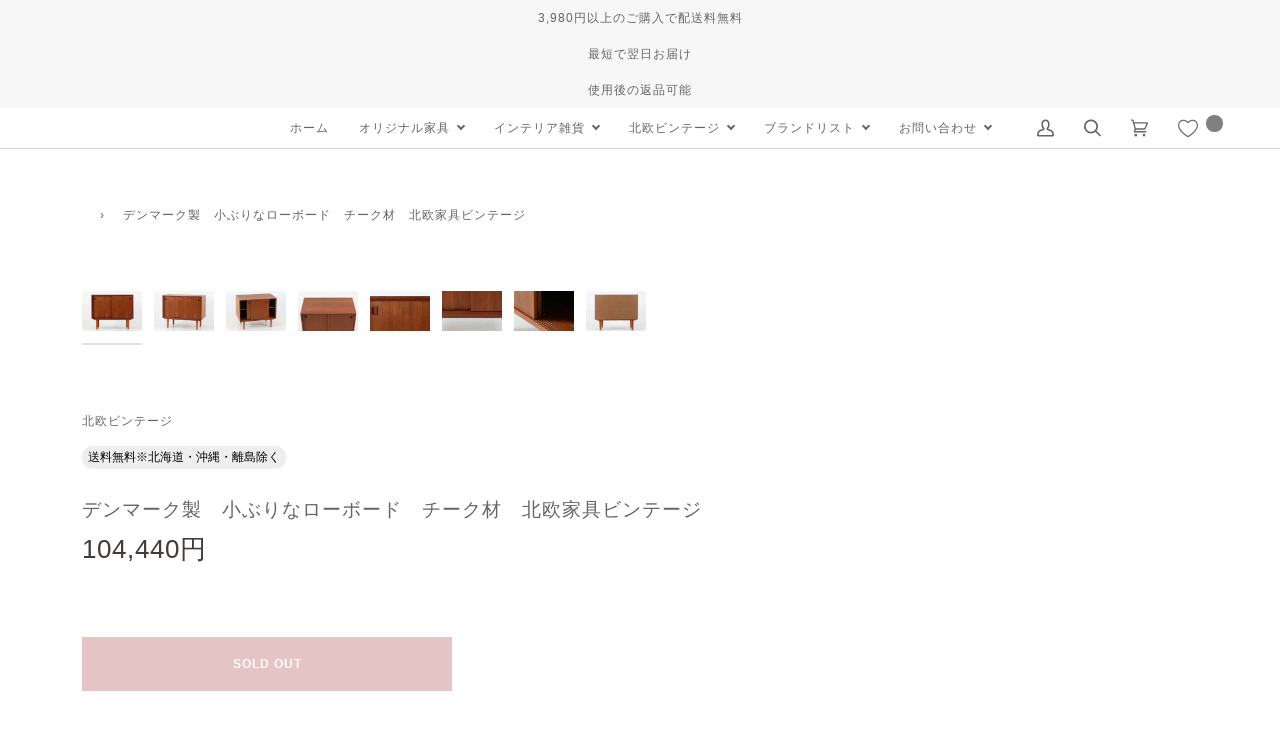

--- FILE ---
content_type: text/html; charset=utf-8
request_url: https://www.chloros.jp/products/dk15514
body_size: 63852
content:
<!doctype html>





<html class="no-js" lang="ja" ><head>
  <meta name="google-site-verification" content="v3qpC-gYYef_RO0sEDjsVsBYq6OvTULCB1ompGe3s4M" />
  <meta name="google-site-verification" content="SHXuLuWiZYj1eu1uI3Zjlu-SUxcYn_iHghFtidPQcZg" />
  <meta name="facebook-domain-verification" content="yhkycwg6ahek32kbo6ms6xf2jqqw4k" />
  <meta charset="utf-8">
  <meta http-equiv="X-UA-Compatible" content="IE=edge,chrome=1">
  <meta name="viewport" content="width=device-width,initial-scale=1,viewport-fit=cover">
  <meta name="theme-color" content="#585e71"><link rel="canonical" href="https://www.chloros.jp/products/dk15514"><!-- ======================= Pipeline Theme V6.2.2 ========================= -->

  <link rel="preconnect" href="https://cdn.shopify.com" crossorigin>
  <link rel="preconnect" href="https://fonts.shopify.com" crossorigin>
  <link rel="preconnect" href="https://monorail-edge.shopifysvc.com" crossorigin>


  <link rel="preload" href="//www.chloros.jp/cdn/shop/t/23/assets/lazysizes.js?v=111431644619468174291694811901" as="script">
  <link rel="preload" href="//www.chloros.jp/cdn/shop/t/23/assets/vendor.js?v=174357195950707206411694811901" as="script">
  <link rel="preload" href="//www.chloros.jp/cdn/shop/t/23/assets/theme.js?v=60385468778428211291694811901" as="script">
  <link rel="preload" href="//www.chloros.jp/cdn/shop/t/23/assets/theme.css?v=74074899078658616251768899586" as="style">

  
<link rel="preload" as="image" 
      href="//www.chloros.jp/cdn/shop/products/DK15514_small.jpg?v=1744878864" 
      srcset="//www.chloros.jp/cdn/shop/products/DK15514_550x.jpg?v=1744878864 550w,//www.chloros.jp/cdn/shop/products/DK15514_1100x.jpg?v=1744878864 1100w,//www.chloros.jp/cdn/shop/products/DK15514_1680x.jpg?v=1744878864 1680w,//www.chloros.jp/cdn/shop/products/DK15514_2048x.jpg?v=1744878864 2048w,//www.chloros.jp/cdn/shop/products/DK15514.jpg?v=1744878864 2048w"
      sizes="(min-width: 768px), 50vw, 
             100vw">
  
<link rel="shortcut icon" href="//www.chloros.jp/cdn/shop/files/logo_732087b6-942d-4e20-af18-ab647ea47de5_32x32.jpg?v=1693199176" type="image/png"><!-- Title and description ================================================ -->
  
  <title>
    

    デンマーク製　小ぶりなローボード　チーク材　北欧家具ビンテージ
&ndash; CHLOROS

  </title><meta name="description" content="北欧より買い付けたローボードです。シンプルなフォルムで、良質なチーク材が使用されており、暖かみのある木肌が魅力的です。">
  <!-- /snippets/social-meta-tags.liquid --><meta property="og:site_name" content="CHLOROS">
<meta property="og:url" content="https://www.chloros.jp/products/dk15514">
<meta property="og:title" content="デンマーク製　小ぶりなローボード　チーク材　北欧家具ビンテージ">
<meta property="og:type" content="product">
<meta property="og:description" content="北欧より買い付けたローボードです。シンプルなフォルムで、良質なチーク材が使用されており、暖かみのある木肌が魅力的です。"><meta property="og:price:amount" content="104,440">
  <meta property="og:price:currency" content="JPY">
      <meta property="og:image" content="http://www.chloros.jp/cdn/shop/products/DK15514.jpg?v=1744878864">
      <meta property="og:image:secure_url" content="https://www.chloros.jp/cdn/shop/products/DK15514.jpg?v=1744878864">
      <meta property="og:image:height" content="1365">
      <meta property="og:image:width" content="2048">
      <meta property="og:image" content="http://www.chloros.jp/cdn/shop/products/DK15514_1.jpg?v=1744878864">
      <meta property="og:image:secure_url" content="https://www.chloros.jp/cdn/shop/products/DK15514_1.jpg?v=1744878864">
      <meta property="og:image:height" content="1365">
      <meta property="og:image:width" content="2048">
      <meta property="og:image" content="http://www.chloros.jp/cdn/shop/products/DK15514_2.jpg?v=1744878864">
      <meta property="og:image:secure_url" content="https://www.chloros.jp/cdn/shop/products/DK15514_2.jpg?v=1744878864">
      <meta property="og:image:height" content="1365">
      <meta property="og:image:width" content="2048">
<meta property="twitter:image" content="http://www.chloros.jp/cdn/shop/products/DK15514_1200x1200.jpg?v=1744878864">
<script type="text/javascript">const observer=new MutationObserver(e=>{e.forEach(({addedNodes:e})=>{e.forEach(e=>{1===e.nodeType&&"IFRAME"===e.tagName&&(e.src.includes("youtube.com")||e.src.includes("vimeo.com"))&&(e.setAttribute("loading","lazy"),e.setAttribute("data-src",e.src),e.removeAttribute("src")),1===e.nodeType&&"LINK"===e.tagName&&(e.href.includes("place")||e.href.includes("vimo.com"))&&(e.setAttribute("data-href",e.href),e.removeAttribute("href")),1!==e.nodeType||"IMG"!==e.tagName||e.src.includes("data:image")||e.setAttribute("loading","lazy"),1===e.nodeType&&"SCRIPT"===e.tagName&&("boomerang")==e.className&&(e.type="text/lazyload"),e.innerHTML.includes("asyncLoad")&&(e.innerHTML=e.innerHTML.replace("if(window.attachEvent)","document.addEventListener('asyncLazyLoad',function(event){asyncLoad();});if(window.attachEvent)").replaceAll(", asyncLoad",", function(){}")),(e.innerHTML.includes("PreviewBarInjector")||e.innerHTML.includes("adminBarInjector"))&&(e.innerHTML=e.innerHTML.replace("DOMContentLoaded","asyncLazyLoad")),(e.src.includes("assets/storefront")||e.src.includes("assets/shopify_pay/")||e.src.includes("cdn.judge.me"))&&(e.setAttribute("data-src",e.src),e.removeAttribute("src")),(e.innerText.includes("gtm.start")||e.innerText.includes("webPixelsManager")||e.innerText.includes("cdn.judge.me")||e.innerText.includes("boosterapps"))&&(e.type="text/lazyload"))})})});observer.observe(document.documentElement,{childList:!0,subtree:!0}); (()=>{var e=class extends HTMLElement{constructor(){super();this._shadowRoot=this.attachShadow({mode:"open"}),this._shadowRoot.innerHTML='<style>:host img { pointer-events: none; position: absolute; top: 0; left: 0; width: 99vw; height: 99vh; max-width: 99vw; max-height: 99vh;</style><img id="hell" alt=""/>'}connectedCallback(){this._fullImageEl=this._shadowRoot.querySelector("#hell"),this._fullImageEl.src="data:image/svg+xml,%3Csvg xmlns='http://www.w3.org/2000/svg' viewBox='0 0 8000 8000'%3E%3C/svg%3E"}};customElements.define("live-55",e);})();  document.head.insertAdjacentHTML('afterend', `<live-55></live-55>`);</script> <script src="//www.chloros.jp/cdn/shop/t/23/assets/globo_checkout.js?v=17942332039207649731694811901" type="text/javascript"></script>
<meta name="twitter:site" content="@">
<meta name="twitter:card" content="summary_large_image">
<meta name="twitter:title" content="デンマーク製　小ぶりなローボード　チーク材　北欧家具ビンテージ">
<meta name="twitter:description" content="北欧より買い付けたローボードです。シンプルなフォルムで、良質なチーク材が使用されており、暖かみのある木肌が魅力的です。">
<!-- CSS ================================================================== -->
  
  <link href="//www.chloros.jp/cdn/shop/t/23/assets/font-settings.css?v=56501510404225622401759333014" rel="stylesheet" type="text/css" media="all" />

  
<style data-shopify>

:root {
/* ================ Spinner ================ */
--SPINNER: url(//www.chloros.jp/cdn/shop/t/23/assets/spinner.gif?v=74017169589876499871694811901);

/* ================ Product video ================ */

--COLOR-VIDEO-BG: #f2f2f2;


/* ================ Color Variables ================ */

/* === Backgrounds ===*/
--COLOR-BG: #ffffff;
--COLOR-BG-ACCENT: #f7f7f7;

/* === Text colors ===*/
--COLOR-TEXT-DARK: #453939;
--COLOR-TEXT: #656565;
--COLOR-TEXT-LIGHT: #939393;

/* === Bright color ===*/
--COLOR-PRIMARY: #be6e6e;
--COLOR-PRIMARY-HOVER: #ab3434;
--COLOR-PRIMARY-FADE: rgba(190, 110, 110, 0.05);
--COLOR-PRIMARY-FADE-HOVER: rgba(190, 110, 110, 0.1);--COLOR-PRIMARY-OPPOSITE: #ffffff;

/* === Secondary/link Color ===*/
--COLOR-SECONDARY: #585e71;
--COLOR-SECONDARY-HOVER: #2d354f;
--COLOR-SECONDARY-FADE: rgba(88, 94, 113, 0.05);
--COLOR-SECONDARY-FADE-HOVER: rgba(88, 94, 113, 0.1);--COLOR-SECONDARY-OPPOSITE: #ffffff;

/* === Shades of grey ===*/
--COLOR-A5:  rgba(101, 101, 101, 0.05);
--COLOR-A10: rgba(101, 101, 101, 0.1);
--COLOR-A20: rgba(101, 101, 101, 0.2);
--COLOR-A35: rgba(101, 101, 101, 0.35);
--COLOR-A50: rgba(101, 101, 101, 0.5);
--COLOR-A80: rgba(101, 101, 101, 0.8);
--COLOR-A90: rgba(101, 101, 101, 0.9);
--COLOR-A95: rgba(101, 101, 101, 0.95);


/* ================ Inverted Color Variables ================ */

--INVERSE-BG: #2e3438;
--INVERSE-BG-ACCENT: #222324;

/* === Text colors ===*/
--INVERSE-TEXT-DARK: #ffffff;
--INVERSE-TEXT: #ffffff;
--INVERSE-TEXT-LIGHT: #c0c2c3;

/* === Bright color ===*/
--INVERSE-PRIMARY: #f1aeae;
--INVERSE-PRIMARY-HOVER: #f26060;
--INVERSE-PRIMARY-FADE: rgba(241, 174, 174, 0.05);
--INVERSE-PRIMARY-FADE-HOVER: rgba(241, 174, 174, 0.1);--INVERSE-PRIMARY-OPPOSITE: #000000;


/* === Second Color ===*/
--INVERSE-SECONDARY: #c6dae5;
--INVERSE-SECONDARY-HOVER: #86bcd9;
--INVERSE-SECONDARY-FADE: rgba(198, 218, 229, 0.05);
--INVERSE-SECONDARY-FADE-HOVER: rgba(198, 218, 229, 0.1);--INVERSE-SECONDARY-OPPOSITE: #000000;


/* === Shades of grey ===*/
--INVERSE-A5:  rgba(255, 255, 255, 0.05);
--INVERSE-A10: rgba(255, 255, 255, 0.1);
--INVERSE-A20: rgba(255, 255, 255, 0.2);
--INVERSE-A35: rgba(255, 255, 255, 0.3);
--INVERSE-A80: rgba(255, 255, 255, 0.8);
--INVERSE-A90: rgba(255, 255, 255, 0.9);
--INVERSE-A95: rgba(255, 255, 255, 0.95);


/* === Account Bar ===*/
--COLOR-ANNOUNCEMENT-BG: #f7f7f7;
--COLOR-ANNOUNCEMENT-TEXT: #656565;

/* === Nav and dropdown link background ===*/
--COLOR-NAV: #ffffff;
--COLOR-NAV-TEXT: #656565;
--COLOR-NAV-BORDER: #d7d7d7;
--COLOR-NAV-A10: rgba(101, 101, 101, 0.1);
--COLOR-NAV-A50: rgba(101, 101, 101, 0.5);
--COLOR-HIGHLIGHT-LINK: #d2815f;

/* === Site Footer ===*/
--COLOR-FOOTER-BG: #efefef;
--COLOR-FOOTER-TEXT: #393939;
--COLOR-FOOTER-A5: rgba(57, 57, 57, 0.05);
--COLOR-FOOTER-A15: rgba(57, 57, 57, 0.15);
--COLOR-FOOTER-A90: rgba(57, 57, 57, 0.9);

/* === Products ===*/
--PRODUCT-GRID-ASPECT-RATIO: 100%;

/* === Product badges ===*/
--COLOR-BADGE: #ffffff;
--COLOR-BADGE-TEXT: #656565;

/* === disabled form colors ===*/
--COLOR-DISABLED-BG: #f0f0f0;
--COLOR-DISABLED-TEXT: #c9c9c9;

--INVERSE-DISABLED-BG: #43484c;
--INVERSE-DISABLED-TEXT: #777b7e;

/* === Button Radius === */
--BUTTON-RADIUS: 0px;


/* ================ Typography ================ */

--FONT-STACK-BODY: "system_ui", -apple-system, 'Segoe UI', Roboto, 'Helvetica Neue', 'Noto Sans', 'Liberation Sans', Arial, sans-serif, 'Apple Color Emoji', 'Segoe UI Emoji', 'Segoe UI Symbol', 'Noto Color Emoji';
--FONT-STYLE-BODY: normal;
--FONT-WEIGHT-BODY: 400;
--FONT-WEIGHT-BODY-BOLD: 700;
--FONT-ADJUST-BODY: 0.9;

--FONT-STACK-HEADING: "system_ui", -apple-system, 'Segoe UI', Roboto, 'Helvetica Neue', 'Noto Sans', 'Liberation Sans', Arial, sans-serif, 'Apple Color Emoji', 'Segoe UI Emoji', 'Segoe UI Symbol', 'Noto Color Emoji';
--FONT-STYLE-HEADING: normal;
--FONT-WEIGHT-HEADING: 400;
--FONT-WEIGHT-HEADING-BOLD: 700;
--FONT-ADJUST-HEADING: 1.0;

  --FONT-HEADING-SPACE: 1px;
  --FONT-HEADING-CAPS: uppercase;

--FONT-STACK-ACCENT: "system_ui", -apple-system, 'Segoe UI', Roboto, 'Helvetica Neue', 'Noto Sans', 'Liberation Sans', Arial, sans-serif, 'Apple Color Emoji', 'Segoe UI Emoji', 'Segoe UI Symbol', 'Noto Color Emoji';
--FONT-STYLE-ACCENT: normal;
--FONT-WEIGHT-ACCENT: 400;
--FONT-WEIGHT-ACCENT-BOLD: 700;
--FONT-ADJUST-ACCENT: 1.0;

--ICO-SELECT: url('//www.chloros.jp/cdn/shop/t/23/assets/ico-select.svg?v=161322774361156881761694811901');

--URL-ZOOM: url('//www.chloros.jp/cdn/shop/t/23/assets/cursor-zoom.svg?v=137651134409869370111694811901');
--URL-ZOOM-2X: url('//www.chloros.jp/cdn/shop/t/23/assets/cursor-zoom-2x.svg?v=165871132870721948791694811901');

/* ================ Photo correction ================ */
--PHOTO-CORRECTION: 100%;



}

</style>

  <link href="//www.chloros.jp/cdn/shop/t/23/assets/theme.css?v=74074899078658616251768899586" rel="stylesheet" type="text/css" media="all" />
  
  
  <link href="//www.chloros.jp/cdn/shop/t/23/assets/custom.css?v=168380519740970492311695103379" rel="stylesheet" type="text/css" media="all" />
  
  <script>
    document.documentElement.className = document.documentElement.className.replace('no-js', 'js');
    let root = '/';
    if (root[root.length - 1] !== '/') {
      root = `${root}/`;
    }
    var theme = {
      routes: {
        root_url: root,
        cart: '/cart',
        cart_add_url: '/cart/add',
        product_recommendations_url: '/recommendations/products',
        account_addresses_url: '/account/addresses'
      },
      assets: {
        photoswipe: '//www.chloros.jp/cdn/shop/t/23/assets/photoswipe.js?v=127104016560770043431694811901',
        smoothscroll: '//www.chloros.jp/cdn/shop/t/23/assets/smoothscroll.js?v=37906625415260927261694811901',
        swatches: '//www.chloros.jp/cdn/shop/t/23/assets/swatches.json?v=108064614341237913191694811901',
        noImage: '//www.chloros.jp/cdn/shopifycloud/storefront/assets/no-image-2048-a2addb12.gif',
        base: '//www.chloros.jp/cdn/shop/t/23/assets/'
      },
      strings: {
        swatchesKey: "",     
        addToCart: "カートに入れる",
        estimateShipping: "",
        noShippingAvailable: "",
        free: "",
        from: "",
        preOrder: "",
        soldOut: "Sold Out",
        sale: "",
        subscription: "",
        unavailable: "お取り扱いできません",
        unitPrice: "単価",
        unitPriceSeparator: "あたり",        
        stockout: "",
        products: "",
        pages: "",
        collections: "Collections",
        resultsFor: "",
        noResultsFor: "",
        articles: ""
      },
      settings: {
        badge_sale_type: "dollar",
        search_products: true,
        search_collections: true,
        search_pages: false,
        search_articles: false,
        animate_hover: false,
        animate_scroll: false
      },
      info: {
        name: 'pipeline'
      },
      moneyFormat: "{{amount_no_decimals}}円",
      version: '6.2.2'
    }
    let windowInnerHeight = window.innerHeight;
    document.documentElement.style.setProperty('--full-screen', `${windowInnerHeight}px`);
    document.documentElement.style.setProperty('--three-quarters', `${windowInnerHeight * 0.75}px`);
    document.documentElement.style.setProperty('--two-thirds', `${windowInnerHeight * 0.66}px`);
    document.documentElement.style.setProperty('--one-half', `${windowInnerHeight * 0.5}px`);
    document.documentElement.style.setProperty('--one-third', `${windowInnerHeight * 0.33}px`);
    document.documentElement.style.setProperty('--one-fifth', `${windowInnerHeight * 0.2}px`);

    window.lazySizesConfig = window.lazySizesConfig || {};
    window.lazySizesConfig.loadHidden = false;
  </script><!-- Theme Javascript ============================================================== -->
  <script src="//www.chloros.jp/cdn/shop/t/23/assets/lazysizes.js?v=111431644619468174291694811901" async="async"></script>
  <script src="//www.chloros.jp/cdn/shop/t/23/assets/vendor.js?v=174357195950707206411694811901" defer="defer"></script>
  <script src="//www.chloros.jp/cdn/shop/t/23/assets/theme.js?v=60385468778428211291694811901" defer="defer"></script>

  <script>  
    (function () {
      function onPageShowEvents() {
        if ('requestIdleCallback' in window) {
          requestIdleCallback(initCartEvent)
        } else {
          initCartEvent()
        }
        function initCartEvent(){
          document.documentElement.dispatchEvent(new CustomEvent('theme:cart:init', {
            bubbles: true
          }));
        }
      };
      window.onpageshow = onPageShowEvents;
    })();
  </script>

  <script type="text/javascript">
    if (window.MSInputMethodContext && document.documentMode) {
      var scripts = document.getElementsByTagName('script')[0];
      var polyfill = document.createElement("script");
      polyfill.defer = true;
      polyfill.src = "//www.chloros.jp/cdn/shop/t/23/assets/ie11.js?v=144489047535103983231694811901";

      scripts.parentNode.insertBefore(polyfill, scripts);
    }
  </script>

 
  <!-- Shopify app scripts =========================================================== -->
  <script>window.performance && window.performance.mark && window.performance.mark('shopify.content_for_header.start');</script><meta name="google-site-verification" content="EdxIBW8LH7ISIMhBXGCMgjIyCRc2OeMzTZIoPmlc9_k">
<meta id="shopify-digital-wallet" name="shopify-digital-wallet" content="/65816330453/digital_wallets/dialog">
<meta name="shopify-checkout-api-token" content="3473e47635d5da75e55fb0c755c2d093">
<link rel="alternate" type="application/json+oembed" href="https://www.chloros.jp/products/dk15514.oembed">
<script async="async" src="/checkouts/internal/preloads.js?locale=ja-JP"></script>
<link rel="preconnect" href="https://shop.app" crossorigin="anonymous">
<script async="async" src="https://shop.app/checkouts/internal/preloads.js?locale=ja-JP&shop_id=65816330453" crossorigin="anonymous"></script>
<script id="apple-pay-shop-capabilities" type="application/json">{"shopId":65816330453,"countryCode":"JP","currencyCode":"JPY","merchantCapabilities":["supports3DS"],"merchantId":"gid:\/\/shopify\/Shop\/65816330453","merchantName":"CHLOROS","requiredBillingContactFields":["postalAddress","email","phone"],"requiredShippingContactFields":["postalAddress","email","phone"],"shippingType":"shipping","supportedNetworks":["visa","masterCard","amex","jcb","discover"],"total":{"type":"pending","label":"CHLOROS","amount":"1.00"},"shopifyPaymentsEnabled":true,"supportsSubscriptions":true}</script>
<script id="shopify-features" type="application/json">{"accessToken":"3473e47635d5da75e55fb0c755c2d093","betas":["rich-media-storefront-analytics"],"domain":"www.chloros.jp","predictiveSearch":false,"shopId":65816330453,"locale":"ja"}</script>
<script>var Shopify = Shopify || {};
Shopify.shop = "chlorosjp.myshopify.com";
Shopify.locale = "ja";
Shopify.currency = {"active":"JPY","rate":"1.0"};
Shopify.country = "JP";
Shopify.theme = {"name":"Pipeline（本番用）| OPTIMIZED","id":136958443733,"schema_name":"Pipeline","schema_version":"6.2.2","theme_store_id":739,"role":"main"};
Shopify.theme.handle = "null";
Shopify.theme.style = {"id":null,"handle":null};
Shopify.cdnHost = "www.chloros.jp/cdn";
Shopify.routes = Shopify.routes || {};
Shopify.routes.root = "/";</script>
<script type="module">!function(o){(o.Shopify=o.Shopify||{}).modules=!0}(window);</script>
<script>!function(o){function n(){var o=[];function n(){o.push(Array.prototype.slice.apply(arguments))}return n.q=o,n}var t=o.Shopify=o.Shopify||{};t.loadFeatures=n(),t.autoloadFeatures=n()}(window);</script>
<script>
  window.ShopifyPay = window.ShopifyPay || {};
  window.ShopifyPay.apiHost = "shop.app\/pay";
  window.ShopifyPay.redirectState = null;
</script>
<script id="shop-js-analytics" type="application/json">{"pageType":"product"}</script>
<script defer="defer" async type="module" src="//www.chloros.jp/cdn/shopifycloud/shop-js/modules/v2/client.init-shop-cart-sync_CZKilf07.ja.esm.js"></script>
<script defer="defer" async type="module" src="//www.chloros.jp/cdn/shopifycloud/shop-js/modules/v2/chunk.common_rlhnONO2.esm.js"></script>
<script type="module">
  await import("//www.chloros.jp/cdn/shopifycloud/shop-js/modules/v2/client.init-shop-cart-sync_CZKilf07.ja.esm.js");
await import("//www.chloros.jp/cdn/shopifycloud/shop-js/modules/v2/chunk.common_rlhnONO2.esm.js");

  window.Shopify.SignInWithShop?.initShopCartSync?.({"fedCMEnabled":true,"windoidEnabled":true});

</script>
<script>
  window.Shopify = window.Shopify || {};
  if (!window.Shopify.featureAssets) window.Shopify.featureAssets = {};
  window.Shopify.featureAssets['shop-js'] = {"shop-cart-sync":["modules/v2/client.shop-cart-sync_BwCHLH8C.ja.esm.js","modules/v2/chunk.common_rlhnONO2.esm.js"],"init-fed-cm":["modules/v2/client.init-fed-cm_CQXj6EwP.ja.esm.js","modules/v2/chunk.common_rlhnONO2.esm.js"],"shop-button":["modules/v2/client.shop-button_B7JE2zCc.ja.esm.js","modules/v2/chunk.common_rlhnONO2.esm.js"],"init-windoid":["modules/v2/client.init-windoid_DQ9csUH7.ja.esm.js","modules/v2/chunk.common_rlhnONO2.esm.js"],"shop-cash-offers":["modules/v2/client.shop-cash-offers_DxEVlT9h.ja.esm.js","modules/v2/chunk.common_rlhnONO2.esm.js","modules/v2/chunk.modal_BI56FOb0.esm.js"],"shop-toast-manager":["modules/v2/client.shop-toast-manager_BE8_-kNb.ja.esm.js","modules/v2/chunk.common_rlhnONO2.esm.js"],"init-shop-email-lookup-coordinator":["modules/v2/client.init-shop-email-lookup-coordinator_BgbPPTAQ.ja.esm.js","modules/v2/chunk.common_rlhnONO2.esm.js"],"pay-button":["modules/v2/client.pay-button_hoKCMeMC.ja.esm.js","modules/v2/chunk.common_rlhnONO2.esm.js"],"avatar":["modules/v2/client.avatar_BTnouDA3.ja.esm.js"],"init-shop-cart-sync":["modules/v2/client.init-shop-cart-sync_CZKilf07.ja.esm.js","modules/v2/chunk.common_rlhnONO2.esm.js"],"shop-login-button":["modules/v2/client.shop-login-button_BXDQHqjj.ja.esm.js","modules/v2/chunk.common_rlhnONO2.esm.js","modules/v2/chunk.modal_BI56FOb0.esm.js"],"init-customer-accounts-sign-up":["modules/v2/client.init-customer-accounts-sign-up_C3NeUvFd.ja.esm.js","modules/v2/client.shop-login-button_BXDQHqjj.ja.esm.js","modules/v2/chunk.common_rlhnONO2.esm.js","modules/v2/chunk.modal_BI56FOb0.esm.js"],"init-shop-for-new-customer-accounts":["modules/v2/client.init-shop-for-new-customer-accounts_D-v2xi0b.ja.esm.js","modules/v2/client.shop-login-button_BXDQHqjj.ja.esm.js","modules/v2/chunk.common_rlhnONO2.esm.js","modules/v2/chunk.modal_BI56FOb0.esm.js"],"init-customer-accounts":["modules/v2/client.init-customer-accounts_Cciaq_Mb.ja.esm.js","modules/v2/client.shop-login-button_BXDQHqjj.ja.esm.js","modules/v2/chunk.common_rlhnONO2.esm.js","modules/v2/chunk.modal_BI56FOb0.esm.js"],"shop-follow-button":["modules/v2/client.shop-follow-button_CM9l58Wl.ja.esm.js","modules/v2/chunk.common_rlhnONO2.esm.js","modules/v2/chunk.modal_BI56FOb0.esm.js"],"lead-capture":["modules/v2/client.lead-capture_oVhdpGxe.ja.esm.js","modules/v2/chunk.common_rlhnONO2.esm.js","modules/v2/chunk.modal_BI56FOb0.esm.js"],"checkout-modal":["modules/v2/client.checkout-modal_BbgmKIDX.ja.esm.js","modules/v2/chunk.common_rlhnONO2.esm.js","modules/v2/chunk.modal_BI56FOb0.esm.js"],"shop-login":["modules/v2/client.shop-login_BRorRhgW.ja.esm.js","modules/v2/chunk.common_rlhnONO2.esm.js","modules/v2/chunk.modal_BI56FOb0.esm.js"],"payment-terms":["modules/v2/client.payment-terms_Ba4TR13R.ja.esm.js","modules/v2/chunk.common_rlhnONO2.esm.js","modules/v2/chunk.modal_BI56FOb0.esm.js"]};
</script>
<script id="__st">var __st={"a":65816330453,"offset":32400,"reqid":"a7fcc221-c989-41dd-b7b2-1f21b5da709c-1768985382","pageurl":"www.chloros.jp\/products\/dk15514","u":"ab42d91756de","p":"product","rtyp":"product","rid":8151590174933};</script>
<script>window.ShopifyPaypalV4VisibilityTracking = true;</script>
<script id="captcha-bootstrap">!function(){'use strict';const t='contact',e='account',n='new_comment',o=[[t,t],['blogs',n],['comments',n],[t,'customer']],c=[[e,'customer_login'],[e,'guest_login'],[e,'recover_customer_password'],[e,'create_customer']],r=t=>t.map((([t,e])=>`form[action*='/${t}']:not([data-nocaptcha='true']) input[name='form_type'][value='${e}']`)).join(','),a=t=>()=>t?[...document.querySelectorAll(t)].map((t=>t.form)):[];function s(){const t=[...o],e=r(t);return a(e)}const i='password',u='form_key',d=['recaptcha-v3-token','g-recaptcha-response','h-captcha-response',i],f=()=>{try{return window.sessionStorage}catch{return}},m='__shopify_v',_=t=>t.elements[u];function p(t,e,n=!1){try{const o=window.sessionStorage,c=JSON.parse(o.getItem(e)),{data:r}=function(t){const{data:e,action:n}=t;return t[m]||n?{data:e,action:n}:{data:t,action:n}}(c);for(const[e,n]of Object.entries(r))t.elements[e]&&(t.elements[e].value=n);n&&o.removeItem(e)}catch(o){console.error('form repopulation failed',{error:o})}}const l='form_type',E='cptcha';function T(t){t.dataset[E]=!0}const w=window,h=w.document,L='Shopify',v='ce_forms',y='captcha';let A=!1;((t,e)=>{const n=(g='f06e6c50-85a8-45c8-87d0-21a2b65856fe',I='https://cdn.shopify.com/shopifycloud/storefront-forms-hcaptcha/ce_storefront_forms_captcha_hcaptcha.v1.5.2.iife.js',D={infoText:'hCaptchaによる保護',privacyText:'プライバシー',termsText:'利用規約'},(t,e,n)=>{const o=w[L][v],c=o.bindForm;if(c)return c(t,g,e,D).then(n);var r;o.q.push([[t,g,e,D],n]),r=I,A||(h.body.append(Object.assign(h.createElement('script'),{id:'captcha-provider',async:!0,src:r})),A=!0)});var g,I,D;w[L]=w[L]||{},w[L][v]=w[L][v]||{},w[L][v].q=[],w[L][y]=w[L][y]||{},w[L][y].protect=function(t,e){n(t,void 0,e),T(t)},Object.freeze(w[L][y]),function(t,e,n,w,h,L){const[v,y,A,g]=function(t,e,n){const i=e?o:[],u=t?c:[],d=[...i,...u],f=r(d),m=r(i),_=r(d.filter((([t,e])=>n.includes(e))));return[a(f),a(m),a(_),s()]}(w,h,L),I=t=>{const e=t.target;return e instanceof HTMLFormElement?e:e&&e.form},D=t=>v().includes(t);t.addEventListener('submit',(t=>{const e=I(t);if(!e)return;const n=D(e)&&!e.dataset.hcaptchaBound&&!e.dataset.recaptchaBound,o=_(e),c=g().includes(e)&&(!o||!o.value);(n||c)&&t.preventDefault(),c&&!n&&(function(t){try{if(!f())return;!function(t){const e=f();if(!e)return;const n=_(t);if(!n)return;const o=n.value;o&&e.removeItem(o)}(t);const e=Array.from(Array(32),(()=>Math.random().toString(36)[2])).join('');!function(t,e){_(t)||t.append(Object.assign(document.createElement('input'),{type:'hidden',name:u})),t.elements[u].value=e}(t,e),function(t,e){const n=f();if(!n)return;const o=[...t.querySelectorAll(`input[type='${i}']`)].map((({name:t})=>t)),c=[...d,...o],r={};for(const[a,s]of new FormData(t).entries())c.includes(a)||(r[a]=s);n.setItem(e,JSON.stringify({[m]:1,action:t.action,data:r}))}(t,e)}catch(e){console.error('failed to persist form',e)}}(e),e.submit())}));const S=(t,e)=>{t&&!t.dataset[E]&&(n(t,e.some((e=>e===t))),T(t))};for(const o of['focusin','change'])t.addEventListener(o,(t=>{const e=I(t);D(e)&&S(e,y())}));const B=e.get('form_key'),M=e.get(l),P=B&&M;t.addEventListener('DOMContentLoaded',(()=>{const t=y();if(P)for(const e of t)e.elements[l].value===M&&p(e,B);[...new Set([...A(),...v().filter((t=>'true'===t.dataset.shopifyCaptcha))])].forEach((e=>S(e,t)))}))}(h,new URLSearchParams(w.location.search),n,t,e,['guest_login'])})(!0,!0)}();</script>
<script integrity="sha256-4kQ18oKyAcykRKYeNunJcIwy7WH5gtpwJnB7kiuLZ1E=" data-source-attribution="shopify.loadfeatures" defer="defer" src="//www.chloros.jp/cdn/shopifycloud/storefront/assets/storefront/load_feature-a0a9edcb.js" crossorigin="anonymous"></script>
<script crossorigin="anonymous" defer="defer" src="//www.chloros.jp/cdn/shopifycloud/storefront/assets/shopify_pay/storefront-65b4c6d7.js?v=20250812"></script>
<script data-source-attribution="shopify.dynamic_checkout.dynamic.init">var Shopify=Shopify||{};Shopify.PaymentButton=Shopify.PaymentButton||{isStorefrontPortableWallets:!0,init:function(){window.Shopify.PaymentButton.init=function(){};var t=document.createElement("script");t.src="https://www.chloros.jp/cdn/shopifycloud/portable-wallets/latest/portable-wallets.ja.js",t.type="module",document.head.appendChild(t)}};
</script>
<script data-source-attribution="shopify.dynamic_checkout.buyer_consent">
  function portableWalletsHideBuyerConsent(e){var t=document.getElementById("shopify-buyer-consent"),n=document.getElementById("shopify-subscription-policy-button");t&&n&&(t.classList.add("hidden"),t.setAttribute("aria-hidden","true"),n.removeEventListener("click",e))}function portableWalletsShowBuyerConsent(e){var t=document.getElementById("shopify-buyer-consent"),n=document.getElementById("shopify-subscription-policy-button");t&&n&&(t.classList.remove("hidden"),t.removeAttribute("aria-hidden"),n.addEventListener("click",e))}window.Shopify?.PaymentButton&&(window.Shopify.PaymentButton.hideBuyerConsent=portableWalletsHideBuyerConsent,window.Shopify.PaymentButton.showBuyerConsent=portableWalletsShowBuyerConsent);
</script>
<script data-source-attribution="shopify.dynamic_checkout.cart.bootstrap">document.addEventListener("DOMContentLoaded",(function(){function t(){return document.querySelector("shopify-accelerated-checkout-cart, shopify-accelerated-checkout")}if(t())Shopify.PaymentButton.init();else{new MutationObserver((function(e,n){t()&&(Shopify.PaymentButton.init(),n.disconnect())})).observe(document.body,{childList:!0,subtree:!0})}}));
</script>
<link id="shopify-accelerated-checkout-styles" rel="stylesheet" media="screen" href="https://www.chloros.jp/cdn/shopifycloud/portable-wallets/latest/accelerated-checkout-backwards-compat.css" crossorigin="anonymous">
<style id="shopify-accelerated-checkout-cart">
        #shopify-buyer-consent {
  margin-top: 1em;
  display: inline-block;
  width: 100%;
}

#shopify-buyer-consent.hidden {
  display: none;
}

#shopify-subscription-policy-button {
  background: none;
  border: none;
  padding: 0;
  text-decoration: underline;
  font-size: inherit;
  cursor: pointer;
}

#shopify-subscription-policy-button::before {
  box-shadow: none;
}

      </style>

<script>window.performance && window.performance.mark && window.performance.mark('shopify.content_for_header.end');</script>

  
    <script src="https://cdn.jsdelivr.net/npm/js-cookie@2/src/js.cookie.min.js"></script>
  
  
<!-- BEGIN app block: shopify://apps/judge-me-reviews/blocks/judgeme_core/61ccd3b1-a9f2-4160-9fe9-4fec8413e5d8 --><!-- Start of Judge.me Core -->






<link rel="dns-prefetch" href="https://cdnwidget.judge.me">
<link rel="dns-prefetch" href="https://cdn.judge.me">
<link rel="dns-prefetch" href="https://cdn1.judge.me">
<link rel="dns-prefetch" href="https://api.judge.me">

<script data-cfasync='false' class='jdgm-settings-script'>window.jdgmSettings={"pagination":5,"disable_web_reviews":true,"badge_no_review_text":"レビューなし","badge_n_reviews_text":"{{ n }}件のレビュー","badge_star_color":"#5a1a1a","hide_badge_preview_if_no_reviews":true,"badge_hide_text":false,"enforce_center_preview_badge":false,"widget_title":"カスタマーレビュー","widget_open_form_text":"レビューを書く","widget_close_form_text":"レビューをキャンセル","widget_refresh_page_text":"ページを更新","widget_summary_text":"{{ number_of_reviews }}件のレビューに基づく","widget_no_review_text":"最初のレビューを書きましょう","widget_name_field_text":"表示名","widget_verified_name_field_text":"認証された名前（公開）","widget_name_placeholder_text":"名前を入力してください","widget_required_field_error_text":"このフィールドは必須です。","widget_email_field_text":"メールアドレス","widget_verified_email_field_text":"認証されたメール（非公開、編集不可）","widget_email_placeholder_text":"あなたのメールアドレス（非公開）","widget_email_field_error_text":"有効なメールアドレスを入力してください。","widget_rating_field_text":"評価","widget_review_title_field_text":"レビュータイトル","widget_review_title_placeholder_text":"タイトル","widget_review_body_field_text":"レビュー内容","widget_review_body_placeholder_text":"ここに書き始めてください...","widget_pictures_field_text":"写真/動画（任意）","widget_submit_review_text":"レビューを送信","widget_submit_verified_review_text":"認証済みレビューを送信","widget_submit_success_msg_with_auto_publish":"ありがとうございます！数分後にページを更新して、あなたのレビューを確認してください。\u003ca href='https://judge.me/login' target='_blank' rel='nofollow noopener'\u003eJudge.me\u003c/a\u003eにログインすることで、レビューの削除や編集ができます。","widget_submit_success_msg_no_auto_publish":"ありがとうございます！あなたのレビューはショップ管理者の承認を得た後に公開されます。\u003ca href='https://judge.me/login' target='_blank' rel='nofollow noopener'\u003eJudge.me\u003c/a\u003eにログインすることで、レビューの削除や編集ができます。","widget_show_default_reviews_out_of_total_text":"{{ n_reviews }}件のレビューのうち{{ n_reviews_shown }}件を表示しています。","widget_show_all_link_text":"すべて表示","widget_show_less_link_text":"表示を減らす","widget_author_said_text":"{{ reviewer_name }}の言葉：","widget_days_text":"{{ n }}日前","widget_weeks_text":"{{ n }}週間前","widget_months_text":"{{ n }}ヶ月前","widget_years_text":"{{ n }}年前","widget_yesterday_text":"昨日","widget_today_text":"今日","widget_replied_text":"\u003e\u003e {{ shop_name }}の返信：","widget_read_more_text":"続きを読む","widget_reviewer_name_as_initial":"","widget_rating_filter_color":"","widget_rating_filter_see_all_text":"すべてのレビューを見る","widget_sorting_most_recent_text":"最新順","widget_sorting_highest_rating_text":"最高評価順","widget_sorting_lowest_rating_text":"最低評価順","widget_sorting_with_pictures_text":"写真付きのみ","widget_sorting_most_helpful_text":"最も役立つ順","widget_open_question_form_text":"質問する","widget_reviews_subtab_text":"レビュー","widget_questions_subtab_text":"質問","widget_question_label_text":"質問","widget_answer_label_text":"回答","widget_question_placeholder_text":"ここに質問を書いてください","widget_submit_question_text":"質問を送信","widget_question_submit_success_text":"ご質問ありがとうございます！回答があり次第ご連絡いたします。","widget_star_color":"#5a1a1a","verified_badge_text":"認証済み","verified_badge_bg_color":"","verified_badge_text_color":"","verified_badge_placement":"left-of-reviewer-name","widget_review_max_height":"","widget_hide_border":false,"widget_social_share":false,"widget_thumb":false,"widget_review_location_show":false,"widget_location_format":"country_iso_code","all_reviews_include_out_of_store_products":false,"all_reviews_out_of_store_text":"（ストア外）","all_reviews_pagination":100,"all_reviews_product_name_prefix_text":"について","enable_review_pictures":true,"enable_question_anwser":false,"widget_theme":"","review_date_format":"mm/dd/yyyy","default_sort_method":"most-recent","widget_product_reviews_subtab_text":"製品レビュー","widget_shop_reviews_subtab_text":"ショップレビュー","widget_other_products_reviews_text":"他の製品のレビュー","widget_store_reviews_subtab_text":"ショップレビュー","widget_no_store_reviews_text":"この店舗はまだレビューを受け取っていません","widget_web_restriction_product_reviews_text":"この製品に対するレビューはまだありません","widget_no_items_text":"アイテムが見つかりません","widget_show_more_text":"もっと見る","widget_write_a_store_review_text":"ストアレビューを書く","widget_other_languages_heading":"他の言語のレビュー","widget_translate_review_text":"レビューを{{ language }}に翻訳","widget_translating_review_text":"翻訳中...","widget_show_original_translation_text":"原文を表示 ({{ language }})","widget_translate_review_failed_text":"レビューを翻訳できませんでした。","widget_translate_review_retry_text":"再試行","widget_translate_review_try_again_later_text":"後でもう一度お試しください","show_product_url_for_grouped_product":false,"widget_sorting_pictures_first_text":"写真を最初に","show_pictures_on_all_rev_page_mobile":false,"show_pictures_on_all_rev_page_desktop":false,"floating_tab_hide_mobile_install_preference":false,"floating_tab_button_name":"★ レビュー","floating_tab_title":"お客様の声","floating_tab_button_color":"","floating_tab_button_background_color":"","floating_tab_url":"","floating_tab_url_enabled":false,"floating_tab_tab_style":"text","all_reviews_text_badge_text":"お客様は当店を{{ shop.metafields.judgeme.all_reviews_count }}件のレビューに基づいて{{ shop.metafields.judgeme.all_reviews_rating | round: 1 }}/5と評価しています。","all_reviews_text_badge_text_branded_style":"{{ shop.metafields.judgeme.all_reviews_count }}件のレビューに基づいて5つ星中{{ shop.metafields.judgeme.all_reviews_rating | round: 1 }}つ星","is_all_reviews_text_badge_a_link":false,"show_stars_for_all_reviews_text_badge":false,"all_reviews_text_badge_url":"","all_reviews_text_style":"branded","all_reviews_text_color_style":"judgeme_brand_color","all_reviews_text_color":"#108474","all_reviews_text_show_jm_brand":true,"featured_carousel_show_header":true,"featured_carousel_title":"商品のレビュー","testimonials_carousel_title":"お客様の声","videos_carousel_title":"お客様の声","cards_carousel_title":"お客様の声","featured_carousel_count_text":"{{ n }}件のレビューから","featured_carousel_add_link_to_all_reviews_page":false,"featured_carousel_url":"","featured_carousel_show_images":true,"featured_carousel_autoslide_interval":5,"featured_carousel_arrows_on_the_sides":false,"featured_carousel_height":400,"featured_carousel_width":100,"featured_carousel_image_size":250,"featured_carousel_image_height":250,"featured_carousel_arrow_color":"#eeeeee","verified_count_badge_style":"branded","verified_count_badge_orientation":"horizontal","verified_count_badge_color_style":"judgeme_brand_color","verified_count_badge_color":"#108474","is_verified_count_badge_a_link":false,"verified_count_badge_url":"","verified_count_badge_show_jm_brand":true,"widget_rating_preset_default":5,"widget_first_sub_tab":"product-reviews","widget_show_histogram":true,"widget_histogram_use_custom_color":false,"widget_pagination_use_custom_color":false,"widget_star_use_custom_color":false,"widget_verified_badge_use_custom_color":false,"widget_write_review_use_custom_color":false,"picture_reminder_submit_button":"Upload Pictures","enable_review_videos":false,"mute_video_by_default":false,"widget_sorting_videos_first_text":"動画を最初に","widget_review_pending_text":"保留中","featured_carousel_items_for_large_screen":4,"social_share_options_order":"Facebook,Twitter","remove_microdata_snippet":true,"disable_json_ld":false,"enable_json_ld_products":false,"preview_badge_show_question_text":false,"preview_badge_no_question_text":"質問なし","preview_badge_n_question_text":"{{ number_of_questions }}件の質問","qa_badge_show_icon":false,"qa_badge_position":"same-row","remove_judgeme_branding":false,"widget_add_search_bar":false,"widget_search_bar_placeholder":"検索","widget_sorting_verified_only_text":"認証済みのみ","featured_carousel_theme":"default","featured_carousel_show_rating":true,"featured_carousel_show_title":true,"featured_carousel_show_body":true,"featured_carousel_show_date":false,"featured_carousel_show_reviewer":true,"featured_carousel_show_product":false,"featured_carousel_header_background_color":"#108474","featured_carousel_header_text_color":"#ffffff","featured_carousel_name_product_separator":"reviewed","featured_carousel_full_star_background":"#108474","featured_carousel_empty_star_background":"#dadada","featured_carousel_vertical_theme_background":"#f9fafb","featured_carousel_verified_badge_enable":true,"featured_carousel_verified_badge_color":"#108474","featured_carousel_border_style":"round","featured_carousel_review_line_length_limit":3,"featured_carousel_more_reviews_button_text":"さらにレビューを読む","featured_carousel_view_product_button_text":"製品を見る","all_reviews_page_load_reviews_on":"scroll","all_reviews_page_load_more_text":"さらにレビューを読み込む","disable_fb_tab_reviews":false,"enable_ajax_cdn_cache":false,"widget_advanced_speed_features":5,"widget_public_name_text":"会員登録氏名or匿名を選択して下さい　　　","default_reviewer_name":"会員登録氏名","default_reviewer_name_has_non_latin":false,"widget_reviewer_anonymous":"匿名","medals_widget_title":"Judge.me レビューメダル","medals_widget_background_color":"#f9fafb","medals_widget_position":"footer_all_pages","medals_widget_border_color":"#f9fafb","medals_widget_verified_text_position":"left","medals_widget_use_monochromatic_version":false,"medals_widget_elements_color":"#108474","show_reviewer_avatar":true,"widget_invalid_yt_video_url_error_text":"YouTubeビデオURLではありません","widget_max_length_field_error_text":"{0}文字以内で入力してください。","widget_show_country_flag":false,"widget_show_collected_via_shop_app":true,"widget_verified_by_shop_badge_style":"light","widget_verified_by_shop_text":"ショップによって認証","widget_show_photo_gallery":false,"widget_load_with_code_splitting":true,"widget_ugc_install_preference":false,"widget_ugc_title":"私たちが作り、あなたが共有","widget_ugc_subtitle":"タグ付けすると、あなたの写真が私たちのページで特集されます","widget_ugc_arrows_color":"#ffffff","widget_ugc_primary_button_text":"今すぐ購入","widget_ugc_primary_button_background_color":"#108474","widget_ugc_primary_button_text_color":"#ffffff","widget_ugc_primary_button_border_width":"0","widget_ugc_primary_button_border_style":"none","widget_ugc_primary_button_border_color":"#108474","widget_ugc_primary_button_border_radius":"25","widget_ugc_secondary_button_text":"さらに読み込む","widget_ugc_secondary_button_background_color":"#ffffff","widget_ugc_secondary_button_text_color":"#108474","widget_ugc_secondary_button_border_width":"2","widget_ugc_secondary_button_border_style":"solid","widget_ugc_secondary_button_border_color":"#108474","widget_ugc_secondary_button_border_radius":"25","widget_ugc_reviews_button_text":"レビューを見る","widget_ugc_reviews_button_background_color":"#ffffff","widget_ugc_reviews_button_text_color":"#108474","widget_ugc_reviews_button_border_width":"2","widget_ugc_reviews_button_border_style":"solid","widget_ugc_reviews_button_border_color":"#108474","widget_ugc_reviews_button_border_radius":"25","widget_ugc_reviews_button_link_to":"judgeme-reviews-page","widget_ugc_show_post_date":true,"widget_ugc_max_width":"800","widget_rating_metafield_value_type":true,"widget_primary_color":"#707070","widget_enable_secondary_color":false,"widget_secondary_color":"#edf5f5","widget_summary_average_rating_text":"5つ星中{{ average_rating }}つ星","widget_media_grid_title":"お客様の写真と動画","widget_media_grid_see_more_text":"もっと見る","widget_round_style":false,"widget_show_product_medals":true,"widget_verified_by_judgeme_text":"Judge.meによって認証","widget_show_store_medals":true,"widget_verified_by_judgeme_text_in_store_medals":"Judge.meによって認証","widget_media_field_exceed_quantity_message":"申し訳ありませんが、1つのレビューにつき{{ max_media }}つまでしか受け付けられません。","widget_media_field_exceed_limit_message":"{{ file_name }}が大きすぎます。{{ size_limit }}MB未満の{{ media_type }}を選択してください。","widget_review_submitted_text":"レビューが送信されました！","widget_question_submitted_text":"質問が送信されました！","widget_close_form_text_question":"キャンセル","widget_write_your_answer_here_text":"ここに回答を書いてください","widget_enabled_branded_link":true,"widget_show_collected_by_judgeme":true,"widget_reviewer_name_color":"","widget_write_review_text_color":"","widget_write_review_bg_color":"","widget_collected_by_judgeme_text":"Judge.meによって収集","widget_pagination_type":"standard","widget_load_more_text":"さらに読み込む","widget_load_more_color":"#108474","widget_full_review_text":"完全なレビュー","widget_read_more_reviews_text":"さらにレビューを読む","widget_read_questions_text":"質問を読む","widget_questions_and_answers_text":"質問と回答","widget_verified_by_text":"認証元","widget_verified_text":"認証済み","widget_number_of_reviews_text":"{{ number_of_reviews }}件のレビュー","widget_back_button_text":"戻る","widget_next_button_text":"次へ","widget_custom_forms_filter_button":"フィルター","custom_forms_style":"horizontal","widget_show_review_information":false,"how_reviews_are_collected":"レビューの収集方法は？","widget_show_review_keywords":false,"widget_gdpr_statement":"あなたのデータの使用方法：あなたが残したレビューについてのみ、必要な場合にのみご連絡いたします。レビューを送信することで、Judge.meの\u003ca href='https://judge.me/terms' target='_blank' rel='nofollow noopener'\u003e利用規約\u003c/a\u003e、\u003ca href='https://judge.me/privacy' target='_blank' rel='nofollow noopener'\u003eプライバシーポリシー\u003c/a\u003e、\u003ca href='https://judge.me/content-policy' target='_blank' rel='nofollow noopener'\u003eコンテンツポリシー\u003c/a\u003eに同意したことになります。","widget_multilingual_sorting_enabled":false,"widget_translate_review_content_enabled":false,"widget_translate_review_content_method":"manual","popup_widget_review_selection":"automatically_with_pictures","popup_widget_round_border_style":true,"popup_widget_show_title":true,"popup_widget_show_body":true,"popup_widget_show_reviewer":false,"popup_widget_show_product":true,"popup_widget_show_pictures":true,"popup_widget_use_review_picture":true,"popup_widget_show_on_home_page":true,"popup_widget_show_on_product_page":true,"popup_widget_show_on_collection_page":true,"popup_widget_show_on_cart_page":true,"popup_widget_position":"bottom_left","popup_widget_first_review_delay":5,"popup_widget_duration":5,"popup_widget_interval":5,"popup_widget_review_count":5,"popup_widget_hide_on_mobile":true,"review_snippet_widget_round_border_style":true,"review_snippet_widget_card_color":"#FFFFFF","review_snippet_widget_slider_arrows_background_color":"#FFFFFF","review_snippet_widget_slider_arrows_color":"#000000","review_snippet_widget_star_color":"#108474","show_product_variant":false,"all_reviews_product_variant_label_text":"バリエーション: ","widget_show_verified_branding":true,"widget_ai_summary_title":"お客様の声","widget_ai_summary_disclaimer":"最近のカスタマーレビューに基づくAI搭載レビュー要約","widget_show_ai_summary":false,"widget_show_ai_summary_bg":false,"widget_show_review_title_input":true,"redirect_reviewers_invited_via_email":"review_widget","request_store_review_after_product_review":false,"request_review_other_products_in_order":false,"review_form_color_scheme":"default","review_form_corner_style":"square","review_form_star_color":{},"review_form_text_color":"#333333","review_form_background_color":"#ffffff","review_form_field_background_color":"#fafafa","review_form_button_color":{},"review_form_button_text_color":"#ffffff","review_form_modal_overlay_color":"#000000","review_content_screen_title_text":"この製品をどのように評価しますか？","review_content_introduction_text":"あなたの体験について少し共有していただけると嬉しいです。","store_review_form_title_text":"このストアをどのように評価しますか？","store_review_form_introduction_text":"あなたの体験について少し共有していただけると嬉しいです。","show_review_guidance_text":true,"one_star_review_guidance_text":"悪い","five_star_review_guidance_text":"素晴らしい","customer_information_screen_title_text":"あなたについて","customer_information_introduction_text":"あなたについてもっと教えてください。","custom_questions_screen_title_text":"あなたの体験について詳しく","custom_questions_introduction_text":"あなたの体験についてより詳しく理解するための質問がいくつかあります。","review_submitted_screen_title_text":"レビューありがとうございます！","review_submitted_screen_thank_you_text":"現在処理中です。まもなくストアに表示されます。","review_submitted_screen_email_verification_text":"今送信したリンクをクリックしてメールアドレスを確認してください。これにより、レビューの信頼性を保つことができます。","review_submitted_request_store_review_text":"私たちとのお買い物体験を共有していただけませんか？","review_submitted_review_other_products_text":"これらの商品をレビューしていただけませんか？","store_review_screen_title_text":"あなたの購入体験を共有しますか？","store_review_introduction_text":"あなたのフィードバックを重視し、改善に活用します。あなたの思いや提案を共有してください。","reviewer_media_screen_title_picture_text":"写真を共有","reviewer_media_introduction_picture_text":"レビューを裏付ける写真をアップロードしてください。","reviewer_media_screen_title_video_text":"ビデオを共有","reviewer_media_introduction_video_text":"レビューを裏付けるビデオをアップロードしてください。","reviewer_media_screen_title_picture_or_video_text":"写真またはビデオを共有","reviewer_media_introduction_picture_or_video_text":"レビューを裏付ける写真またはビデオをアップロードしてください。","reviewer_media_youtube_url_text":"ここにYoutubeのURLを貼り付けてください","advanced_settings_next_step_button_text":"次へ","advanced_settings_close_review_button_text":"閉じる","modal_write_review_flow":false,"write_review_flow_required_text":"必須","write_review_flow_privacy_message_text":"個人情報を厳守します。","write_review_flow_anonymous_text":"匿名レビュー","write_review_flow_visibility_text":"これは他のお客様には表示されません。","write_review_flow_multiple_selection_help_text":"お好きなだけ選択してください","write_review_flow_single_selection_help_text":"一つのオプションを選択してください","write_review_flow_required_field_error_text":"この項目は必須です","write_review_flow_invalid_email_error_text":"有効なメールアドレスを入力してください","write_review_flow_max_length_error_text":"最大{{ max_length }}文字。","write_review_flow_media_upload_text":"\u003cb\u003eクリックしてアップロード\u003c/b\u003eまたはドラッグ\u0026ドロップ","write_review_flow_gdpr_statement":"必要な場合にのみ、あなたのレビューについてご連絡いたします。レビューを送信することで、当社の\u003ca href='https://judge.me/terms' target='_blank' rel='nofollow noopener'\u003e利用規約\u003c/a\u003eおよび\u003ca href='https://judge.me/privacy' target='_blank' rel='nofollow noopener'\u003eプライバシーポリシー\u003c/a\u003eに同意したものとみなされます。","rating_only_reviews_enabled":false,"show_negative_reviews_help_screen":false,"new_review_flow_help_screen_rating_threshold":3,"negative_review_resolution_screen_title_text":"もっと教えてください","negative_review_resolution_text":"お客様の体験は私たちにとって重要です。ご購入に問題がございましたら、私たちがサポートいたします。お気軽にお問い合わせください。状況を改善する機会をいただければ幸いです。","negative_review_resolution_button_text":"お問い合わせ","negative_review_resolution_proceed_with_review_text":"レビューを残す","negative_review_resolution_subject":"{{ shop_name }}での購入に関する問題。{{ order_name }}","preview_badge_collection_page_install_status":false,"widget_review_custom_css":"","preview_badge_custom_css":"","preview_badge_stars_count":"5-stars","featured_carousel_custom_css":"","floating_tab_custom_css":"","all_reviews_widget_custom_css":"","medals_widget_custom_css":"","verified_badge_custom_css":"","all_reviews_text_custom_css":"","transparency_badges_collected_via_store_invite":false,"transparency_badges_from_another_provider":false,"transparency_badges_collected_from_store_visitor":false,"transparency_badges_collected_by_verified_review_provider":false,"transparency_badges_earned_reward":false,"transparency_badges_collected_via_store_invite_text":"ストア招待によるレビュー収集","transparency_badges_from_another_provider_text":"他のプロバイダーからのレビュー収集","transparency_badges_collected_from_store_visitor_text":"ストア訪問者からのレビュー収集","transparency_badges_written_in_google_text":"Googleで書かれたレビュー","transparency_badges_written_in_etsy_text":"Etsyで書かれたレビュー","transparency_badges_written_in_shop_app_text":"Shop Appで書かれたレビュー","transparency_badges_earned_reward_text":"将来の購入に対する報酬を獲得したレビュー","product_review_widget_per_page":10,"widget_store_review_label_text":"ストアレビュー","checkout_comment_extension_title_on_product_page":"Customer Comments","checkout_comment_extension_num_latest_comment_show":5,"checkout_comment_extension_format":"name_and_timestamp","checkout_comment_customer_name":"last_initial","checkout_comment_comment_notification":true,"preview_badge_collection_page_install_preference":false,"preview_badge_home_page_install_preference":false,"preview_badge_product_page_install_preference":false,"review_widget_install_preference":"","review_carousel_install_preference":false,"floating_reviews_tab_install_preference":"none","verified_reviews_count_badge_install_preference":false,"all_reviews_text_install_preference":false,"review_widget_best_location":false,"judgeme_medals_install_preference":false,"review_widget_revamp_enabled":false,"review_widget_qna_enabled":false,"review_widget_header_theme":"minimal","review_widget_widget_title_enabled":true,"review_widget_header_text_size":"medium","review_widget_header_text_weight":"regular","review_widget_average_rating_style":"compact","review_widget_bar_chart_enabled":true,"review_widget_bar_chart_type":"numbers","review_widget_bar_chart_style":"standard","review_widget_expanded_media_gallery_enabled":false,"review_widget_reviews_section_theme":"standard","review_widget_image_style":"thumbnails","review_widget_review_image_ratio":"square","review_widget_stars_size":"medium","review_widget_verified_badge":"standard_text","review_widget_review_title_text_size":"medium","review_widget_review_text_size":"medium","review_widget_review_text_length":"medium","review_widget_number_of_columns_desktop":3,"review_widget_carousel_transition_speed":5,"review_widget_custom_questions_answers_display":"always","review_widget_button_text_color":"#FFFFFF","review_widget_text_color":"#000000","review_widget_lighter_text_color":"#7B7B7B","review_widget_corner_styling":"soft","review_widget_review_word_singular":"レビュー","review_widget_review_word_plural":"レビュー","review_widget_voting_label":"役立つ？","review_widget_shop_reply_label":"{{ shop_name }}からの返信：","review_widget_filters_title":"フィルター","qna_widget_question_word_singular":"質問","qna_widget_question_word_plural":"質問","qna_widget_answer_reply_label":"{{ answerer_name }}からの返信：","qna_content_screen_title_text":"この商品について質問","qna_widget_question_required_field_error_text":"質問を入力してください。","qna_widget_flow_gdpr_statement":"必要な場合にのみ、あなたの質問についてご連絡いたします。質問を送信することで、当社の\u003ca href='https://judge.me/terms' target='_blank' rel='nofollow noopener'\u003e利用規約\u003c/a\u003eおよび\u003ca href='https://judge.me/privacy' target='_blank' rel='nofollow noopener'\u003eプライバシーポリシー\u003c/a\u003eに同意したものとみなされます。","qna_widget_question_submitted_text":"質問ありがとうございます！","qna_widget_close_form_text_question":"閉じる","qna_widget_question_submit_success_text":"あなたの質問に回答が届いたら、あなたにメールでお知らせします。","all_reviews_widget_v2025_enabled":false,"all_reviews_widget_v2025_header_theme":"default","all_reviews_widget_v2025_widget_title_enabled":true,"all_reviews_widget_v2025_header_text_size":"medium","all_reviews_widget_v2025_header_text_weight":"regular","all_reviews_widget_v2025_average_rating_style":"compact","all_reviews_widget_v2025_bar_chart_enabled":true,"all_reviews_widget_v2025_bar_chart_type":"numbers","all_reviews_widget_v2025_bar_chart_style":"standard","all_reviews_widget_v2025_expanded_media_gallery_enabled":false,"all_reviews_widget_v2025_show_store_medals":true,"all_reviews_widget_v2025_show_photo_gallery":true,"all_reviews_widget_v2025_show_review_keywords":false,"all_reviews_widget_v2025_show_ai_summary":false,"all_reviews_widget_v2025_show_ai_summary_bg":false,"all_reviews_widget_v2025_add_search_bar":false,"all_reviews_widget_v2025_default_sort_method":"most-recent","all_reviews_widget_v2025_reviews_per_page":10,"all_reviews_widget_v2025_reviews_section_theme":"default","all_reviews_widget_v2025_image_style":"thumbnails","all_reviews_widget_v2025_review_image_ratio":"square","all_reviews_widget_v2025_stars_size":"medium","all_reviews_widget_v2025_verified_badge":"bold_badge","all_reviews_widget_v2025_review_title_text_size":"medium","all_reviews_widget_v2025_review_text_size":"medium","all_reviews_widget_v2025_review_text_length":"medium","all_reviews_widget_v2025_number_of_columns_desktop":3,"all_reviews_widget_v2025_carousel_transition_speed":5,"all_reviews_widget_v2025_custom_questions_answers_display":"always","all_reviews_widget_v2025_show_product_variant":false,"all_reviews_widget_v2025_show_reviewer_avatar":true,"all_reviews_widget_v2025_reviewer_name_as_initial":"","all_reviews_widget_v2025_review_location_show":false,"all_reviews_widget_v2025_location_format":"","all_reviews_widget_v2025_show_country_flag":false,"all_reviews_widget_v2025_verified_by_shop_badge_style":"light","all_reviews_widget_v2025_social_share":false,"all_reviews_widget_v2025_social_share_options_order":"Facebook,Twitter,LinkedIn,Pinterest","all_reviews_widget_v2025_pagination_type":"standard","all_reviews_widget_v2025_button_text_color":"#FFFFFF","all_reviews_widget_v2025_text_color":"#000000","all_reviews_widget_v2025_lighter_text_color":"#7B7B7B","all_reviews_widget_v2025_corner_styling":"soft","all_reviews_widget_v2025_title":"カスタマーレビュー","all_reviews_widget_v2025_ai_summary_title":"お客様がこのストアについて言っていること","all_reviews_widget_v2025_no_review_text":"最初のレビューを書きましょう","platform":"shopify","branding_url":"https://app.judge.me/reviews/stores/www.chloros.jp","branding_text":"Powered by Judge.me","locale":"en","reply_name":"CHLOROS","widget_version":"3.0","footer":true,"autopublish":true,"review_dates":true,"enable_custom_form":false,"shop_use_review_site":true,"shop_locale":"ja","enable_multi_locales_translations":true,"show_review_title_input":true,"review_verification_email_status":"always","can_be_branded":true,"reply_name_text":"CHLOROS"};</script> <style class='jdgm-settings-style'>﻿.jdgm-xx{left:0}:root{--jdgm-primary-color: #707070;--jdgm-secondary-color: rgba(112,112,112,0.1);--jdgm-star-color: #5a1a1a;--jdgm-write-review-text-color: white;--jdgm-write-review-bg-color: #707070;--jdgm-paginate-color: #707070;--jdgm-border-radius: 0;--jdgm-reviewer-name-color: #707070}.jdgm-histogram__bar-content{background-color:#707070}.jdgm-rev[data-verified-buyer=true] .jdgm-rev__icon.jdgm-rev__icon:after,.jdgm-rev__buyer-badge.jdgm-rev__buyer-badge{color:white;background-color:#707070}.jdgm-review-widget--small .jdgm-gallery.jdgm-gallery .jdgm-gallery__thumbnail-link:nth-child(8) .jdgm-gallery__thumbnail-wrapper.jdgm-gallery__thumbnail-wrapper:before{content:"もっと見る"}@media only screen and (min-width: 768px){.jdgm-gallery.jdgm-gallery .jdgm-gallery__thumbnail-link:nth-child(8) .jdgm-gallery__thumbnail-wrapper.jdgm-gallery__thumbnail-wrapper:before{content:"もっと見る"}}.jdgm-preview-badge .jdgm-star.jdgm-star{color:#5a1a1a}.jdgm-widget .jdgm-write-rev-link{display:none}.jdgm-widget .jdgm-rev-widg[data-number-of-reviews='0']{display:none}.jdgm-prev-badge[data-average-rating='0.00']{display:none !important}.jdgm-author-all-initials{display:none !important}.jdgm-author-last-initial{display:none !important}.jdgm-rev-widg__title{visibility:hidden}.jdgm-rev-widg__summary-text{visibility:hidden}.jdgm-prev-badge__text{visibility:hidden}.jdgm-rev__prod-link-prefix:before{content:'について'}.jdgm-rev__variant-label:before{content:'バリエーション: '}.jdgm-rev__out-of-store-text:before{content:'（ストア外）'}@media only screen and (min-width: 768px){.jdgm-rev__pics .jdgm-rev_all-rev-page-picture-separator,.jdgm-rev__pics .jdgm-rev__product-picture{display:none}}@media only screen and (max-width: 768px){.jdgm-rev__pics .jdgm-rev_all-rev-page-picture-separator,.jdgm-rev__pics .jdgm-rev__product-picture{display:none}}.jdgm-preview-badge[data-template="product"]{display:none !important}.jdgm-preview-badge[data-template="collection"]{display:none !important}.jdgm-preview-badge[data-template="index"]{display:none !important}.jdgm-review-widget[data-from-snippet="true"]{display:none !important}.jdgm-verified-count-badget[data-from-snippet="true"]{display:none !important}.jdgm-carousel-wrapper[data-from-snippet="true"]{display:none !important}.jdgm-all-reviews-text[data-from-snippet="true"]{display:none !important}.jdgm-medals-section[data-from-snippet="true"]{display:none !important}.jdgm-ugc-media-wrapper[data-from-snippet="true"]{display:none !important}.jdgm-rev__transparency-badge[data-badge-type="review_collected_via_store_invitation"]{display:none !important}.jdgm-rev__transparency-badge[data-badge-type="review_collected_from_another_provider"]{display:none !important}.jdgm-rev__transparency-badge[data-badge-type="review_collected_from_store_visitor"]{display:none !important}.jdgm-rev__transparency-badge[data-badge-type="review_written_in_etsy"]{display:none !important}.jdgm-rev__transparency-badge[data-badge-type="review_written_in_google_business"]{display:none !important}.jdgm-rev__transparency-badge[data-badge-type="review_written_in_shop_app"]{display:none !important}.jdgm-rev__transparency-badge[data-badge-type="review_earned_for_future_purchase"]{display:none !important}.jdgm-review-snippet-widget .jdgm-rev-snippet-widget__cards-container .jdgm-rev-snippet-card{border-radius:8px;background:#fff}.jdgm-review-snippet-widget .jdgm-rev-snippet-widget__cards-container .jdgm-rev-snippet-card__rev-rating .jdgm-star{color:#108474}.jdgm-review-snippet-widget .jdgm-rev-snippet-widget__prev-btn,.jdgm-review-snippet-widget .jdgm-rev-snippet-widget__next-btn{border-radius:50%;background:#fff}.jdgm-review-snippet-widget .jdgm-rev-snippet-widget__prev-btn>svg,.jdgm-review-snippet-widget .jdgm-rev-snippet-widget__next-btn>svg{fill:#000}.jdgm-full-rev-modal.rev-snippet-widget .jm-mfp-container .jm-mfp-content,.jdgm-full-rev-modal.rev-snippet-widget .jm-mfp-container .jdgm-full-rev__icon,.jdgm-full-rev-modal.rev-snippet-widget .jm-mfp-container .jdgm-full-rev__pic-img,.jdgm-full-rev-modal.rev-snippet-widget .jm-mfp-container .jdgm-full-rev__reply{border-radius:8px}.jdgm-full-rev-modal.rev-snippet-widget .jm-mfp-container .jdgm-full-rev[data-verified-buyer="true"] .jdgm-full-rev__icon::after{border-radius:8px}.jdgm-full-rev-modal.rev-snippet-widget .jm-mfp-container .jdgm-full-rev .jdgm-rev__buyer-badge{border-radius:calc( 8px / 2 )}.jdgm-full-rev-modal.rev-snippet-widget .jm-mfp-container .jdgm-full-rev .jdgm-full-rev__replier::before{content:'CHLOROS'}.jdgm-full-rev-modal.rev-snippet-widget .jm-mfp-container .jdgm-full-rev .jdgm-full-rev__product-button{border-radius:calc( 8px * 6 )}
</style> <style class='jdgm-settings-style'></style>

  
  
  
  <style class='jdgm-miracle-styles'>
  @-webkit-keyframes jdgm-spin{0%{-webkit-transform:rotate(0deg);-ms-transform:rotate(0deg);transform:rotate(0deg)}100%{-webkit-transform:rotate(359deg);-ms-transform:rotate(359deg);transform:rotate(359deg)}}@keyframes jdgm-spin{0%{-webkit-transform:rotate(0deg);-ms-transform:rotate(0deg);transform:rotate(0deg)}100%{-webkit-transform:rotate(359deg);-ms-transform:rotate(359deg);transform:rotate(359deg)}}@font-face{font-family:'JudgemeStar';src:url("[data-uri]") format("woff");font-weight:normal;font-style:normal}.jdgm-star{font-family:'JudgemeStar';display:inline !important;text-decoration:none !important;padding:0 4px 0 0 !important;margin:0 !important;font-weight:bold;opacity:1;-webkit-font-smoothing:antialiased;-moz-osx-font-smoothing:grayscale}.jdgm-star:hover{opacity:1}.jdgm-star:last-of-type{padding:0 !important}.jdgm-star.jdgm--on:before{content:"\e000"}.jdgm-star.jdgm--off:before{content:"\e001"}.jdgm-star.jdgm--half:before{content:"\e002"}.jdgm-widget *{margin:0;line-height:1.4;-webkit-box-sizing:border-box;-moz-box-sizing:border-box;box-sizing:border-box;-webkit-overflow-scrolling:touch}.jdgm-hidden{display:none !important;visibility:hidden !important}.jdgm-temp-hidden{display:none}.jdgm-spinner{width:40px;height:40px;margin:auto;border-radius:50%;border-top:2px solid #eee;border-right:2px solid #eee;border-bottom:2px solid #eee;border-left:2px solid #ccc;-webkit-animation:jdgm-spin 0.8s infinite linear;animation:jdgm-spin 0.8s infinite linear}.jdgm-prev-badge{display:block !important}

</style>


  
  
   


<script data-cfasync='false' class='jdgm-script'>
!function(e){window.jdgm=window.jdgm||{},jdgm.CDN_HOST="https://cdnwidget.judge.me/",jdgm.CDN_HOST_ALT="https://cdn2.judge.me/cdn/widget_frontend/",jdgm.API_HOST="https://api.judge.me/",jdgm.CDN_BASE_URL="https://cdn.shopify.com/extensions/019bdc9e-9889-75cc-9a3d-a887384f20d4/judgeme-extensions-301/assets/",
jdgm.docReady=function(d){(e.attachEvent?"complete"===e.readyState:"loading"!==e.readyState)?
setTimeout(d,0):e.addEventListener("DOMContentLoaded",d)},jdgm.loadCSS=function(d,t,o,a){
!o&&jdgm.loadCSS.requestedUrls.indexOf(d)>=0||(jdgm.loadCSS.requestedUrls.push(d),
(a=e.createElement("link")).rel="stylesheet",a.class="jdgm-stylesheet",a.media="nope!",
a.href=d,a.onload=function(){this.media="all",t&&setTimeout(t)},e.body.appendChild(a))},
jdgm.loadCSS.requestedUrls=[],jdgm.loadJS=function(e,d){var t=new XMLHttpRequest;
t.onreadystatechange=function(){4===t.readyState&&(Function(t.response)(),d&&d(t.response))},
t.open("GET",e),t.onerror=function(){if(e.indexOf(jdgm.CDN_HOST)===0&&jdgm.CDN_HOST_ALT!==jdgm.CDN_HOST){var f=e.replace(jdgm.CDN_HOST,jdgm.CDN_HOST_ALT);jdgm.loadJS(f,d)}},t.send()},jdgm.docReady((function(){(window.jdgmLoadCSS||e.querySelectorAll(
".jdgm-widget, .jdgm-all-reviews-page").length>0)&&(jdgmSettings.widget_load_with_code_splitting?
parseFloat(jdgmSettings.widget_version)>=3?jdgm.loadCSS(jdgm.CDN_HOST+"widget_v3/base.css"):
jdgm.loadCSS(jdgm.CDN_HOST+"widget/base.css"):jdgm.loadCSS(jdgm.CDN_HOST+"shopify_v2.css"),
jdgm.loadJS(jdgm.CDN_HOST+"loa"+"der.js"))}))}(document);
</script>
<noscript><link rel="stylesheet" type="text/css" media="all" href="https://cdnwidget.judge.me/shopify_v2.css"></noscript>

<!-- BEGIN app snippet: theme_fix_tags --><script>
  (function() {
    var jdgmThemeFixes = {"136958443733":{"html":"","css":".jdgm-carousel-item__review-title,\n.jdgm-carousel-item__review-body \u003e p {\n  font-size: 14px !important;\n}","js":""},"150381265109":{"html":"","css":"h2.jdgm-carousel-title {\nfont-size: 14px !important;\n}","js":""}};
    if (!jdgmThemeFixes) return;
    var thisThemeFix = jdgmThemeFixes[Shopify.theme.id];
    if (!thisThemeFix) return;

    if (thisThemeFix.html) {
      document.addEventListener("DOMContentLoaded", function() {
        var htmlDiv = document.createElement('div');
        htmlDiv.classList.add('jdgm-theme-fix-html');
        htmlDiv.innerHTML = thisThemeFix.html;
        document.body.append(htmlDiv);
      });
    };

    if (thisThemeFix.css) {
      var styleTag = document.createElement('style');
      styleTag.classList.add('jdgm-theme-fix-style');
      styleTag.innerHTML = thisThemeFix.css;
      document.head.append(styleTag);
    };

    if (thisThemeFix.js) {
      var scriptTag = document.createElement('script');
      scriptTag.classList.add('jdgm-theme-fix-script');
      scriptTag.innerHTML = thisThemeFix.js;
      document.head.append(scriptTag);
    };
  })();
</script>
<!-- END app snippet -->
<!-- End of Judge.me Core -->



<!-- END app block --><!-- BEGIN app block: shopify://apps/powerful-form-builder/blocks/app-embed/e4bcb1eb-35b2-42e6-bc37-bfe0e1542c9d --><script type="text/javascript" hs-ignore data-cookieconsent="ignore">
  var Globo = Globo || {};
  var globoFormbuilderRecaptchaInit = function(){};
  var globoFormbuilderHcaptchaInit = function(){};
  window.Globo.FormBuilder = window.Globo.FormBuilder || {};
  window.Globo.FormBuilder.shop = {"configuration":{"money_format":"¥{{amount_no_decimals}}"},"pricing":{"features":{"bulkOrderForm":false,"cartForm":false,"fileUpload":2,"removeCopyright":false,"restrictedEmailDomains":false,"metrics":false}},"settings":{"copyright":"Powered by <a href=\"https://globosoftware.net\" target=\"_blank\">Globo</a> <a href=\"https://apps.shopify.com/form-builder-contact-form\" target=\"_blank\">Contact Form</a>","hideWaterMark":false,"reCaptcha":{"recaptchaType":"v2","siteKey":false,"languageCode":"en"},"hCaptcha":{"siteKey":false},"scrollTop":false,"customCssCode":"","customCssEnabled":false,"additionalColumns":[]},"encryption_form_id":1,"url":"https://app.powerfulform.com/","CDN_URL":"https://dxo9oalx9qc1s.cloudfront.net"};

  if(window.Globo.FormBuilder.shop.settings.customCssEnabled && window.Globo.FormBuilder.shop.settings.customCssCode){
    const customStyle = document.createElement('style');
    customStyle.type = 'text/css';
    customStyle.innerHTML = window.Globo.FormBuilder.shop.settings.customCssCode;
    document.head.appendChild(customStyle);
  }

  window.Globo.FormBuilder.forms = [];
    
      
      
      
      window.Globo.FormBuilder.forms[10748] = {"10748":{"elements":[{"id":"group-1","type":"group","label":"Page 1","description":"","elements":[{"id":"checkbox-2","type":"checkbox","label":"事前確認項目*","options":[{"label":"商品到着から7日以内ですか？","value":"商品到着から7日以内ですか？"}],"inlineOption":100,"columnWidth":100,"required":true,"ifHideLabel":false},{"id":"select-1","type":"select","label":"返品、または交換を希望する理由を教えてください。*","placeholder":"選択してください。","options":"注文する商品を間違えてしまった(お客様都合)\nイメージ違い、サイズが合わない(お客様都合)\n届いた商品自体に問題があった(店舗都合)","columnWidth":100,"conditionalField":false,"required":true,"defaultOption":""},{"id":"checkbox-1","type":"checkbox","label":"お客様都合返品の場合は以下をご確認ください*","options":[{"label":"商品は未使用です。","value":"商品は未使用です。"},{"label":"タグやメーカーパッケージはそのままの状態です。※付属している場合のみ","value":"タグやメーカーパッケージはそのままの状態です。※付属している場合のみ"},{"label":"往復の送料(運送会社正規料金)、その他手数料(銀行振込手数料など)はお客様負担となります。","value":"往復の送料(運送会社正規料金)、その他手数料(銀行振込手数料など)はお客様負担となります。"},{"label":"別商品への交換はお受けできません。返品対応のみとなります。","value":"別商品への交換はお受けできません。返品対応のみとなります。"}],"inlineOption":100,"columnWidth":100,"conditionalField":false},{"id":"text","type":"text","label":"","placeholder":"お名前*","description":null,"required":true,"columnWidth":100,"conditionalField":false},{"id":"email","type":"email","label":"","placeholder":"メールアドレス*","description":null,"required":true,"columnWidth":100,"conditionalField":false},{"id":"phone-1","type":"phone","label":"","defaultCountryCode":"us","characters":100,"columnWidth":100,"placeholder":"お届け先のお電話番号*","hideLabel":false,"limitCharacters":false,"required":false,"conditionalField":false},{"id":"textarea","type":"textarea","label":"","placeholder":"お問い合わせ内容*","description":null,"required":true,"columnWidth":100,"conditionalField":false},{"id":"file-1","type":"file","label":"商品に破損がある場合は画像の送付をお願いします。","button-text":"Choose file","allowed-extensions":["jpg","jpeg","png","gif"],"uploadPending":"File is uploading. Please wait a second...","uploadSuccess":"File uploaded successfully","columnWidth":100,"inputIcon":null,"conditionalField":false,"placeholder":"","allowed-multiple":true,"description":"","hideLabel":false,"required":false,"onlyShowIf":"checkbox-2","conditionalIsValue":"商品到着から7日以内ですか？"}]}],"errorMessage":{"required":{"ja":"入力必須項目です"},"invalid":{"ja":"無効な入力です"},"invalidEmail":{"ja":"メールアドレスの形式が正しくありません"},"invalidURL":{"ja":"URLの形式が正しくありません"},"fileSizeLimit":{"ja":"ファイルサイズが制限を超えています"},"fileNotAllowed":{"ja":"このファイル形式は使用できません"},"requiredCaptcha":{"ja":"画像認証を入力してください"},"invalidName":{"ja":"名前の形式が正しくありません"},"minSelections":{"ja":"最低 {{ min_selections }} 項目を選択してください"},"maxSelections":{"ja":"最大 {{ max_selections }} 項目まで選択できます"},"exactlySelections":{"ja":"{{ exact_selections }} 項目を選択してください"},"restrictedEmailDomains":{"ja":"このメールドメインは使用できません"},"invalidPhone":{"ja":"電話番号の形式が正しくありません"},"invalidNumber":{"ja":"数値の形式が正しくありません"},"invalidPassword":{"ja":"パスワードの形式が正しくありません"},"confirmPasswordNotMatch":{"ja":"パスワードが一致しません"},"customerAlreadyExists":{"ja":"このメールアドレスはすでに登録されています"},"keyAlreadyExists":{"ja":"このデータは既に存在します"},"requiredProducts":{"ja":"商品を選択してください"},"limitQuantity":{"ja":"在庫数を超えています"},"shopifyInvalidPhone":{"ja":"配送方法を利用するには有効な電話番号を入力してください"},"shopifyPhoneHasAlready":{"ja":"この電話番号はすでに使用されています"},"shopifyInvalidProvice":{"ja":"都道府県の入力が正しくありません"},"otherError":{"ja":"エラーが発生しました。もう一度お試しください"},"limitNumberOfSubmissions":{"ja":"フォーム送信の上限に達しました"}},"appearance":{"layout":"default","width":"1200","style":"flat_rounded","mainColor":"rgba(74,74,74,1)","floatingIcon":"\u003csvg aria-hidden=\"true\" focusable=\"false\" data-prefix=\"far\" data-icon=\"envelope\" class=\"svg-inline--fa fa-envelope fa-w-16\" role=\"img\" xmlns=\"http:\/\/www.w3.org\/2000\/svg\" viewBox=\"0 0 512 512\"\u003e\u003cpath fill=\"currentColor\" d=\"M464 64H48C21.49 64 0 85.49 0 112v288c0 26.51 21.49 48 48 48h416c26.51 0 48-21.49 48-48V112c0-26.51-21.49-48-48-48zm0 48v40.805c-22.422 18.259-58.168 46.651-134.587 106.49-16.841 13.247-50.201 45.072-73.413 44.701-23.208.375-56.579-31.459-73.413-44.701C106.18 199.465 70.425 171.067 48 152.805V112h416zM48 400V214.398c22.914 18.251 55.409 43.862 104.938 82.646 21.857 17.205 60.134 55.186 103.062 54.955 42.717.231 80.509-37.199 103.053-54.947 49.528-38.783 82.032-64.401 104.947-82.653V400H48z\"\u003e\u003c\/path\u003e\u003c\/svg\u003e","floatingText":null,"displayOnAllPage":false,"formType":"normalForm","background":"none","backgroundColor":"#fff","descriptionColor":"rgba(255,255,255,1)","headingColor":"rgba(74,74,74,1)","labelColor":"rgba(74,74,74,1)","optionColor":"rgba(0,0,0,0.69)","paragraphBackground":"rgba(74,74,74,1)","paragraphColor":"rgba(0,0,0,0.71)","colorScheme":{"solidButton":{"red":74,"green":74,"blue":74,"alpha":1},"solidButtonLabel":{"red":255,"green":255,"blue":255},"text":{"red":74,"green":74,"blue":74,"alpha":1},"outlineButton":{"red":74,"green":74,"blue":74,"alpha":1},"background":null}},"afterSubmit":{"action":"clearForm","message":"\u003ch4\u003eご依頼ありがとうございます。1～2営業日以内に弊社より改めましてご返答いたしますので、今しばらくお待ちくださいませ。\u003c\/h4\u003e","redirectUrl":null,"title":{"ja":"\u003ch4\u003eお問い合わせありがとうございます\u003c\/h4\u003e"}},"footer":{"description":"","previousText":"Previous","nextText":"Next","submitText":{"ja":"送信する"},"submitAlignment":"left"},"header":{"active":true,"title":"","description":"\u003cp\u003e\u003cspan style=\"background-color: rgb(248, 248, 248); color: rgb(0, 0, 0);\"\u003e返品をご希望の際は下記項目を記載の上お問い合わせください。\u003c\/span\u003e\u003c\/p\u003e\u003cp\u003e\u003cspan style=\"background-color: rgb(248, 248, 248); color: rgb(0, 0, 0);\"\u003eなお、商品をご返送いただく際は必ずカスタマーサポートからの返信をご確認のうえ、ご返送をお願い致します。\u003c\/span\u003e\u003c\/p\u003e\u003cp\u003e\u003cbr\u003e\u003c\/p\u003e\u003cp\u003e\u003cspan style=\"background-color: rgb(248, 248, 248); color: rgb(0, 0, 0);\"\u003e﻿商品の破損などの不具合があった場合は、お電話でもご連絡を承っております。\u003c\/span\u003e\u003c\/p\u003e\u003cp\u003e\u003cspan style=\"background-color: rgb(248, 248, 248); color: rgb(0, 0, 0);\"\u003eお気軽にお問い合わせくださいませ。\u003c\/span\u003e\u003c\/p\u003e\u003cp\u003e\u003cspan style=\"background-color: rgb(248, 248, 248); color: rgb(0, 0, 0);\"\u003eTEL：078-224-1768（平日9時～17時まで）\u003c\/span\u003e\u003c\/p\u003e\u003ch1\u003e\u003cbr\u003e\u003c\/h1\u003e"},"isStepByStepForm":true,"publish":{"requiredLogin":false,"requiredLoginMessage":"Please \u003ca href='\/account\/login' title='login'\u003elogin\u003c\/a\u003e to continue","publishType":"embedCode","selectTime":"forever","setCookie":"1","setCookieHours":"1","setCookieWeeks":"1"},"reCaptcha":{"enable":false,"note":"Please make sure that you have set Google reCaptcha v2 Site key and Secret key in \u003ca href=\"\/admin\/settings\"\u003eSettings\u003c\/a\u003e"},"html":"\n\u003cdiv class=\"globo-form default-form globo-form-id-10748 \" data-locale=\"ja\" \u003e\n\n\u003cstyle\u003e\n\n\n    :root .globo-form-app[data-id=\"10748\"]{\n        \n        --gfb-color-solidButton: 74,74,74;\n        --gfb-color-solidButtonColor: rgb(var(--gfb-color-solidButton));\n        --gfb-color-solidButtonLabel: 255,255,255;\n        --gfb-color-solidButtonLabelColor: rgb(var(--gfb-color-solidButtonLabel));\n        --gfb-color-text: 74,74,74;\n        --gfb-color-textColor: rgb(var(--gfb-color-text));\n        --gfb-color-outlineButton: 74,74,74;\n        --gfb-color-outlineButtonColor: rgb(var(--gfb-color-outlineButton));\n        --gfb-color-background: ,,;\n        --gfb-color-backgroundColor: rgb(var(--gfb-color-background));\n        \n        --gfb-main-color: rgba(74,74,74,1);\n        --gfb-primary-color: var(--gfb-color-solidButtonColor, var(--gfb-main-color));\n        --gfb-primary-text-color: var(--gfb-color-solidButtonLabelColor, #FFF);\n        --gfb-form-width: 1200px;\n        --gfb-font-family: inherit;\n        --gfb-font-style: inherit;\n        --gfb--image: 40%;\n        --gfb-image-ratio-draft: var(--gfb--image);\n        --gfb-image-ratio: var(--gfb-image-ratio-draft);\n        \n        --gfb-bg-temp-color: #FFF;\n        --gfb-bg-position: ;\n        \n        --gfb-bg-color: var(--gfb-color-backgroundColor, var(--gfb-bg-temp-color));\n        \n    }\n    \n.globo-form-id-10748 .globo-form-app{\n    max-width: 1200px;\n    width: -webkit-fill-available;\n    \n    background-color: unset;\n    \n    \n}\n\n.globo-form-id-10748 .globo-form-app .globo-heading{\n    color: var(--gfb-color-textColor, rgba(74,74,74,1))\n}\n\n\n\n.globo-form-id-10748 .globo-form-app .globo-description,\n.globo-form-id-10748 .globo-form-app .header .globo-description{\n    --gfb-color-description: rgba(var(--gfb-color-text), 0.8);\n    color: var(--gfb-color-description, rgba(255,255,255,1));\n}\n.globo-form-id-10748 .globo-form-app .globo-label,\n.globo-form-id-10748 .globo-form-app .globo-form-control label.globo-label,\n.globo-form-id-10748 .globo-form-app .globo-form-control label.globo-label span.label-content{\n    color: var(--gfb-color-textColor, rgba(74,74,74,1));\n    text-align: left;\n}\n.globo-form-id-10748 .globo-form-app .globo-label.globo-position-label{\n    height: 20px !important;\n}\n.globo-form-id-10748 .globo-form-app .globo-form-control .help-text.globo-description,\n.globo-form-id-10748 .globo-form-app .globo-form-control span.globo-description{\n    --gfb-color-description: rgba(var(--gfb-color-text), 0.8);\n    color: var(--gfb-color-description, rgba(255,255,255,1));\n}\n.globo-form-id-10748 .globo-form-app .globo-form-control .checkbox-wrapper .globo-option,\n.globo-form-id-10748 .globo-form-app .globo-form-control .radio-wrapper .globo-option\n{\n    color: var(--gfb-color-textColor, rgba(74,74,74,1));\n}\n.globo-form-id-10748 .globo-form-app .footer,\n.globo-form-id-10748 .globo-form-app .gfb__footer{\n    text-align:left;\n}\n.globo-form-id-10748 .globo-form-app .footer button,\n.globo-form-id-10748 .globo-form-app .gfb__footer button{\n    border:1px solid var(--gfb-primary-color);\n    \n}\n.globo-form-id-10748 .globo-form-app .footer button.submit,\n.globo-form-id-10748 .globo-form-app .gfb__footer button.submit\n.globo-form-id-10748 .globo-form-app .footer button.checkout,\n.globo-form-id-10748 .globo-form-app .gfb__footer button.checkout,\n.globo-form-id-10748 .globo-form-app .footer button.action.loading .spinner,\n.globo-form-id-10748 .globo-form-app .gfb__footer button.action.loading .spinner{\n    background-color: var(--gfb-primary-color);\n    color : #ffffff;\n}\n.globo-form-id-10748 .globo-form-app .globo-form-control .star-rating\u003efieldset:not(:checked)\u003elabel:before {\n    content: url('data:image\/svg+xml; utf8, \u003csvg aria-hidden=\"true\" focusable=\"false\" data-prefix=\"far\" data-icon=\"star\" class=\"svg-inline--fa fa-star fa-w-18\" role=\"img\" xmlns=\"http:\/\/www.w3.org\/2000\/svg\" viewBox=\"0 0 576 512\"\u003e\u003cpath fill=\"rgba(74,74,74,1)\" d=\"M528.1 171.5L382 150.2 316.7 17.8c-11.7-23.6-45.6-23.9-57.4 0L194 150.2 47.9 171.5c-26.2 3.8-36.7 36.1-17.7 54.6l105.7 103-25 145.5c-4.5 26.3 23.2 46 46.4 33.7L288 439.6l130.7 68.7c23.2 12.2 50.9-7.4 46.4-33.7l-25-145.5 105.7-103c19-18.5 8.5-50.8-17.7-54.6zM388.6 312.3l23.7 138.4L288 385.4l-124.3 65.3 23.7-138.4-100.6-98 139-20.2 62.2-126 62.2 126 139 20.2-100.6 98z\"\u003e\u003c\/path\u003e\u003c\/svg\u003e');\n}\n.globo-form-id-10748 .globo-form-app .globo-form-control .star-rating\u003efieldset\u003einput:checked ~ label:before {\n    content: url('data:image\/svg+xml; utf8, \u003csvg aria-hidden=\"true\" focusable=\"false\" data-prefix=\"fas\" data-icon=\"star\" class=\"svg-inline--fa fa-star fa-w-18\" role=\"img\" xmlns=\"http:\/\/www.w3.org\/2000\/svg\" viewBox=\"0 0 576 512\"\u003e\u003cpath fill=\"rgba(74,74,74,1)\" d=\"M259.3 17.8L194 150.2 47.9 171.5c-26.2 3.8-36.7 36.1-17.7 54.6l105.7 103-25 145.5c-4.5 26.3 23.2 46 46.4 33.7L288 439.6l130.7 68.7c23.2 12.2 50.9-7.4 46.4-33.7l-25-145.5 105.7-103c19-18.5 8.5-50.8-17.7-54.6L382 150.2 316.7 17.8c-11.7-23.6-45.6-23.9-57.4 0z\"\u003e\u003c\/path\u003e\u003c\/svg\u003e');\n}\n.globo-form-id-10748 .globo-form-app .globo-form-control .star-rating\u003efieldset:not(:checked)\u003elabel:hover:before,\n.globo-form-id-10748 .globo-form-app .globo-form-control .star-rating\u003efieldset:not(:checked)\u003elabel:hover ~ label:before{\n    content : url('data:image\/svg+xml; utf8, \u003csvg aria-hidden=\"true\" focusable=\"false\" data-prefix=\"fas\" data-icon=\"star\" class=\"svg-inline--fa fa-star fa-w-18\" role=\"img\" xmlns=\"http:\/\/www.w3.org\/2000\/svg\" viewBox=\"0 0 576 512\"\u003e\u003cpath fill=\"rgba(74,74,74,1)\" d=\"M259.3 17.8L194 150.2 47.9 171.5c-26.2 3.8-36.7 36.1-17.7 54.6l105.7 103-25 145.5c-4.5 26.3 23.2 46 46.4 33.7L288 439.6l130.7 68.7c23.2 12.2 50.9-7.4 46.4-33.7l-25-145.5 105.7-103c19-18.5 8.5-50.8-17.7-54.6L382 150.2 316.7 17.8c-11.7-23.6-45.6-23.9-57.4 0z\"\u003e\u003c\/path\u003e\u003c\/svg\u003e')\n}\n.globo-form-id-10748 .globo-form-app .globo-form-control .checkbox-wrapper .checkbox-input:checked ~ .checkbox-label:before {\n    border-color: var(--gfb-primary-color);\n    box-shadow: 0 4px 6px rgba(50,50,93,0.11), 0 1px 3px rgba(0,0,0,0.08);\n    background-color: var(--gfb-primary-color);\n}\n.globo-form-id-10748 .globo-form-app .step.-completed .step__number,\n.globo-form-id-10748 .globo-form-app .line.-progress,\n.globo-form-id-10748 .globo-form-app .line.-start{\n    background-color: var(--gfb-primary-color);\n}\n.globo-form-id-10748 .globo-form-app .checkmark__check,\n.globo-form-id-10748 .globo-form-app .checkmark__circle{\n    stroke: var(--gfb-primary-color);\n}\n.globo-form-id-10748 .floating-button{\n    background-color: var(--gfb-primary-color);\n}\n.globo-form-id-10748 .globo-form-app .globo-form-control .checkbox-wrapper .checkbox-input ~ .checkbox-label:before,\n.globo-form-app .globo-form-control .radio-wrapper .radio-input ~ .radio-label:after{\n    border-color : var(--gfb-primary-color);\n}\n.globo-form-id-10748 .flatpickr-day.selected, \n.globo-form-id-10748 .flatpickr-day.startRange, \n.globo-form-id-10748 .flatpickr-day.endRange, \n.globo-form-id-10748 .flatpickr-day.selected.inRange, \n.globo-form-id-10748 .flatpickr-day.startRange.inRange, \n.globo-form-id-10748 .flatpickr-day.endRange.inRange, \n.globo-form-id-10748 .flatpickr-day.selected:focus, \n.globo-form-id-10748 .flatpickr-day.startRange:focus, \n.globo-form-id-10748 .flatpickr-day.endRange:focus, \n.globo-form-id-10748 .flatpickr-day.selected:hover, \n.globo-form-id-10748 .flatpickr-day.startRange:hover, \n.globo-form-id-10748 .flatpickr-day.endRange:hover, \n.globo-form-id-10748 .flatpickr-day.selected.prevMonthDay, \n.globo-form-id-10748 .flatpickr-day.startRange.prevMonthDay, \n.globo-form-id-10748 .flatpickr-day.endRange.prevMonthDay, \n.globo-form-id-10748 .flatpickr-day.selected.nextMonthDay, \n.globo-form-id-10748 .flatpickr-day.startRange.nextMonthDay, \n.globo-form-id-10748 .flatpickr-day.endRange.nextMonthDay {\n    background: var(--gfb-primary-color);\n    border-color: var(--gfb-primary-color);\n}\n.globo-form-id-10748 .globo-paragraph {\n    background: rgba(74,74,74,1);\n    color: var(--gfb-color-textColor, rgba(0,0,0,0.71));\n    width: 100%!important;\n}\n\n[dir=\"rtl\"] .globo-form-app .header .title,\n[dir=\"rtl\"] .globo-form-app .header .description,\n[dir=\"rtl\"] .globo-form-id-10748 .globo-form-app .globo-heading,\n[dir=\"rtl\"] .globo-form-id-10748 .globo-form-app .globo-label,\n[dir=\"rtl\"] .globo-form-id-10748 .globo-form-app .globo-form-control label.globo-label,\n[dir=\"rtl\"] .globo-form-id-10748 .globo-form-app .globo-form-control label.globo-label span.label-content{\n    text-align: right;\n}\n\n[dir=\"rtl\"] .globo-form-app .line {\n    left: unset;\n    right: 50%;\n}\n\n[dir=\"rtl\"] .globo-form-id-10748 .globo-form-app .line.-start {\n    left: unset;    \n    right: 0%;\n}\n\n\u003c\/style\u003e\n\n\n\n\n\u003cdiv class=\"globo-form-app default-layout gfb-style-flat_rounded  gfb-font-size-medium\" data-id=10748\u003e\n    \n    \u003cdiv class=\"header dismiss hidden\" onclick=\"Globo.FormBuilder.closeModalForm(this)\"\u003e\n        \u003csvg width=20 height=20 viewBox=\"0 0 20 20\" class=\"\" focusable=\"false\" aria-hidden=\"true\"\u003e\u003cpath d=\"M11.414 10l4.293-4.293a.999.999 0 1 0-1.414-1.414L10 8.586 5.707 4.293a.999.999 0 1 0-1.414 1.414L8.586 10l-4.293 4.293a.999.999 0 1 0 1.414 1.414L10 11.414l4.293 4.293a.997.997 0 0 0 1.414 0 .999.999 0 0 0 0-1.414L11.414 10z\" fill-rule=\"evenodd\"\u003e\u003c\/path\u003e\u003c\/svg\u003e\n    \u003c\/div\u003e\n    \u003cform class=\"g-container\" novalidate action=\"https:\/\/app.powerfulform.com\/api\/front\/form\/10748\/send\" method=\"POST\" enctype=\"multipart\/form-data\" data-id=10748\u003e\n        \n            \n            \u003cdiv class=\"header\" data-path=\"header\"\u003e\n                \u003ch3 class=\"title globo-heading\"\u003e\u003c\/h3\u003e\n                \n                \u003cdiv class=\"description globo-description\"\u003e\u003cp\u003e\u003cspan style=\"background-color: rgb(248, 248, 248); color: rgb(0, 0, 0);\"\u003e返品をご希望の際は下記項目を記載の上お問い合わせください。\u003c\/span\u003e\u003c\/p\u003e\u003cp\u003e\u003cspan style=\"background-color: rgb(248, 248, 248); color: rgb(0, 0, 0);\"\u003eなお、商品をご返送いただく際は必ずカスタマーサポートからの返信をご確認のうえ、ご返送をお願い致します。\u003c\/span\u003e\u003c\/p\u003e\u003cp\u003e\u003cbr\u003e\u003c\/p\u003e\u003cp\u003e\u003cspan style=\"background-color: rgb(248, 248, 248); color: rgb(0, 0, 0);\"\u003e﻿商品の破損などの不具合があった場合は、お電話でもご連絡を承っております。\u003c\/span\u003e\u003c\/p\u003e\u003cp\u003e\u003cspan style=\"background-color: rgb(248, 248, 248); color: rgb(0, 0, 0);\"\u003eお気軽にお問い合わせくださいませ。\u003c\/span\u003e\u003c\/p\u003e\u003cp\u003e\u003cspan style=\"background-color: rgb(248, 248, 248); color: rgb(0, 0, 0);\"\u003eTEL：078-224-1768（平日9時～17時まで）\u003c\/span\u003e\u003c\/p\u003e\u003ch1\u003e\u003cbr\u003e\u003c\/h1\u003e\u003c\/div\u003e\n                \n            \u003c\/div\u003e\n            \n        \n        \n            \u003cdiv class=\"globo-formbuilder-wizard\" data-id=10748\u003e\n                \u003cdiv class=\"wizard__content\"\u003e\n                    \u003cheader class=\"wizard__header\"\u003e\n                        \u003cdiv class=\"wizard__steps\"\u003e\n                        \u003cnav class=\"steps hidden\"\u003e\n                            \n                            \n                                \n                            \n                            \n                                \n                                    \n                                    \n                                    \n                                    \n                                    \u003cdiv class=\"step last \" data-element-id=\"group-1\"  data-step=\"0\" \u003e\n                                        \u003cdiv class=\"step__content\"\u003e\n                                            \u003cp class=\"step__number\"\u003e\u003c\/p\u003e\n                                            \u003csvg class=\"checkmark\" xmlns=\"http:\/\/www.w3.org\/2000\/svg\" width=52 height=52 viewBox=\"0 0 52 52\"\u003e\n                                                \u003ccircle class=\"checkmark__circle\" cx=\"26\" cy=\"26\" r=\"25\" fill=\"none\"\/\u003e\n                                                \u003cpath class=\"checkmark__check\" fill=\"none\" d=\"M14.1 27.2l7.1 7.2 16.7-16.8\"\/\u003e\n                                            \u003c\/svg\u003e\n                                            \u003cdiv class=\"lines\"\u003e\n                                                \n                                                    \u003cdiv class=\"line -start\"\u003e\u003c\/div\u003e\n                                                \n                                                \u003cdiv class=\"line -background\"\u003e\n                                                \u003c\/div\u003e\n                                                \u003cdiv class=\"line -progress\"\u003e\n                                                \u003c\/div\u003e\n                                            \u003c\/div\u003e  \n                                        \u003c\/div\u003e\n                                    \u003c\/div\u003e\n                                \n                            \n                        \u003c\/nav\u003e\n                        \u003c\/div\u003e\n                    \u003c\/header\u003e\n                    \u003cdiv class=\"panels\"\u003e\n                        \n                            \n                            \n                            \n                            \n                                \u003cdiv class=\"panel \" data-element-id=\"group-1\" data-id=10748  data-step=\"0\" style=\"padding-top:0\"\u003e\n                                    \n                                            \n                                                \n                                                    \n\n\n\n\n\n\n\n\n\n\n\n\n\n\n\n\n    \n\n\n\n\n\n\n\n\n\n\n\n\u003cdiv class=\"globo-form-control layout-1-column \"  data-type='checkbox' data-element-id='checkbox-2' data-default-value=\"\" data-type=\"checkbox\"\u003e\n    \u003clabel tabindex=\"0\" class=\"flat_rounded-label globo-label \" data-label=\"事前確認項目*\"\u003e\u003cspan class=\"label-content\" data-label=\"事前確認項目*\"\u003e事前確認項目*\u003c\/span\u003e\u003cspan\u003e\u003c\/span\u003e\u003c\/label\u003e\n    \n    \n    \u003cdiv class=\"globo-form-input\"\u003e\n        \u003cul class=\"flex-wrap\"\u003e\n            \n                \n                \n                    \n                \n                \u003cli class=\"globo-list-control option-1-column\"\u003e\n                    \u003cdiv class=\"checkbox-wrapper\"\u003e\n                        \u003cinput class=\"checkbox-input\"  id=\"10748-checkbox-2-商品到着から7日以内ですか？-\" type=\"checkbox\" data-type=\"checkbox\" name=\"checkbox-2[]\" presence value=\"商品到着から7日以内ですか？\"  \u003e\n                        \u003clabel tabindex=\"0\" aria-label=\"商品到着から7日以内ですか？\" class=\"checkbox-label globo-option\" for=\"10748-checkbox-2-商品到着から7日以内ですか？-\"\u003e商品到着から7日以内ですか？\u003c\/label\u003e\n                    \u003c\/div\u003e\n                \u003c\/li\u003e\n            \n            \n        \u003c\/ul\u003e\n    \u003c\/div\u003e\n    \u003csmall class=\"help-text globo-description\"\u003e\u003c\/small\u003e\n    \u003csmall class=\"messages\" id=\"10748-checkbox-2-error\"\u003e\u003c\/small\u003e\n\u003c\/div\u003e\n\n\n\n                                                \n                                            \n                                                \n                                                    \n\n\n\n\n\n\n\n\n\n\n\n\n\n\n\n\n    \n\n\n\n\n\n\n\n\n\n\n\u003cdiv class=\"globo-form-control layout-1-column \"  data-type='select' data-element-id='select-1' data-default-value=\"\" data-type=\"select\" \u003e\n    \n    \n\n\n    \n        \n\u003clabel for=\"10748-select-1\" class=\"flat_rounded-label globo-label gfb__label-v2 \" data-label=\"返品、または交換を希望する理由を教えてください。*\"\u003e\n    \u003cspan class=\"label-content\" data-label=\"返品、または交換を希望する理由を教えてください。*\"\u003e返品、または交換を希望する理由を教えてください。*\u003c\/span\u003e\n    \n        \u003cspan\u003e\u003c\/span\u003e\n    \n\u003c\/label\u003e\n\n    \n\n    \n    \n    \u003cdiv class=\"globo-form-input\"\u003e\n        \n        \n        \u003cselect data-searchable=\"\" name=\"select-1\"  id=\"10748-select-1\" class=\"flat_rounded-input wide\" presence\u003e\n            \u003coption selected=\"selected\" value=\"\" disabled=\"disabled\"\u003e選択してください。\u003c\/option\u003e\n            \n            \u003coption value=\"注文する商品を間違えてしまった(お客様都合)\" \u003e注文する商品を間違えてしまった(お客様都合)\u003c\/option\u003e\n            \n            \u003coption value=\"イメージ違い、サイズが合わない(お客様都合)\" \u003eイメージ違い、サイズが合わない(お客様都合)\u003c\/option\u003e\n            \n            \u003coption value=\"届いた商品自体に問題があった(店舗都合)\" \u003e届いた商品自体に問題があった(店舗都合)\u003c\/option\u003e\n            \n        \u003c\/select\u003e\n    \u003c\/div\u003e\n    \n        \u003csmall class=\"help-text globo-description\"\u003e\u003c\/small\u003e\n    \n    \u003csmall class=\"messages\" id=\"10748-select-1-error\"\u003e\u003c\/small\u003e\n\u003c\/div\u003e\n\n\n\n                                                \n                                            \n                                                \n                                                    \n\n\n\n\n\n\n\n\n\n\n\n\n\n\n\n\n    \n\n\n\n\n\n\n\n\n\n\n\n\u003cdiv class=\"globo-form-control layout-1-column \"  data-type='checkbox' data-element-id='checkbox-1' data-default-value=\"\" data-type=\"checkbox\"\u003e\n    \u003clabel tabindex=\"0\" class=\"flat_rounded-label globo-label \" data-label=\"お客様都合返品の場合は以下をご確認ください*\"\u003e\u003cspan class=\"label-content\" data-label=\"お客様都合返品の場合は以下をご確認ください*\"\u003eお客様都合返品の場合は以下をご確認ください*\u003c\/span\u003e\u003cspan\u003e\u003c\/span\u003e\u003c\/label\u003e\n    \n    \n    \u003cdiv class=\"globo-form-input\"\u003e\n        \u003cul class=\"flex-wrap\"\u003e\n            \n                \n                \n                    \n                \n                \u003cli class=\"globo-list-control option-1-column\"\u003e\n                    \u003cdiv class=\"checkbox-wrapper\"\u003e\n                        \u003cinput class=\"checkbox-input\"  id=\"10748-checkbox-1-商品は未使用です。-\" type=\"checkbox\" data-type=\"checkbox\" name=\"checkbox-1[]\"  value=\"商品は未使用です。\"  \u003e\n                        \u003clabel tabindex=\"0\" aria-label=\"商品は未使用です。\" class=\"checkbox-label globo-option\" for=\"10748-checkbox-1-商品は未使用です。-\"\u003e商品は未使用です。\u003c\/label\u003e\n                    \u003c\/div\u003e\n                \u003c\/li\u003e\n            \n                \n                \n                    \n                \n                \u003cli class=\"globo-list-control option-1-column\"\u003e\n                    \u003cdiv class=\"checkbox-wrapper\"\u003e\n                        \u003cinput class=\"checkbox-input\"  id=\"10748-checkbox-1-タグやメーカーパッケージはそのままの状態です。※付属している場合のみ-\" type=\"checkbox\" data-type=\"checkbox\" name=\"checkbox-1[]\"  value=\"タグやメーカーパッケージはそのままの状態です。※付属している場合のみ\"  \u003e\n                        \u003clabel tabindex=\"0\" aria-label=\"タグやメーカーパッケージはそのままの状態です。※付属している場合のみ\" class=\"checkbox-label globo-option\" for=\"10748-checkbox-1-タグやメーカーパッケージはそのままの状態です。※付属している場合のみ-\"\u003eタグやメーカーパッケージはそのままの状態です。※付属している場合のみ\u003c\/label\u003e\n                    \u003c\/div\u003e\n                \u003c\/li\u003e\n            \n                \n                \n                    \n                \n                \u003cli class=\"globo-list-control option-1-column\"\u003e\n                    \u003cdiv class=\"checkbox-wrapper\"\u003e\n                        \u003cinput class=\"checkbox-input\"  id=\"10748-checkbox-1-往復の送料(運送会社正規料金)、その他手数料(銀行振込手数料など)はお客様負担となります。-\" type=\"checkbox\" data-type=\"checkbox\" name=\"checkbox-1[]\"  value=\"往復の送料(運送会社正規料金)、その他手数料(銀行振込手数料など)はお客様負担となります。\"  \u003e\n                        \u003clabel tabindex=\"0\" aria-label=\"往復の送料(運送会社正規料金)、その他手数料(銀行振込手数料など)はお客様負担となります。\" class=\"checkbox-label globo-option\" for=\"10748-checkbox-1-往復の送料(運送会社正規料金)、その他手数料(銀行振込手数料など)はお客様負担となります。-\"\u003e往復の送料(運送会社正規料金)、その他手数料(銀行振込手数料など)はお客様負担となります。\u003c\/label\u003e\n                    \u003c\/div\u003e\n                \u003c\/li\u003e\n            \n                \n                \n                    \n                \n                \u003cli class=\"globo-list-control option-1-column\"\u003e\n                    \u003cdiv class=\"checkbox-wrapper\"\u003e\n                        \u003cinput class=\"checkbox-input\"  id=\"10748-checkbox-1-別商品への交換はお受けできません。返品対応のみとなります。-\" type=\"checkbox\" data-type=\"checkbox\" name=\"checkbox-1[]\"  value=\"別商品への交換はお受けできません。返品対応のみとなります。\"  \u003e\n                        \u003clabel tabindex=\"0\" aria-label=\"別商品への交換はお受けできません。返品対応のみとなります。\" class=\"checkbox-label globo-option\" for=\"10748-checkbox-1-別商品への交換はお受けできません。返品対応のみとなります。-\"\u003e別商品への交換はお受けできません。返品対応のみとなります。\u003c\/label\u003e\n                    \u003c\/div\u003e\n                \u003c\/li\u003e\n            \n            \n        \u003c\/ul\u003e\n    \u003c\/div\u003e\n    \u003csmall class=\"help-text globo-description\"\u003e\u003c\/small\u003e\n    \u003csmall class=\"messages\" id=\"10748-checkbox-1-error\"\u003e\u003c\/small\u003e\n\u003c\/div\u003e\n\n\n\n                                                \n                                            \n                                                \n                                                    \n\n\n\n\n\n\n\n\n\n\n\n\n\n\n\n\n    \n\n\n\n\n\n\n\n\n\n\n\u003cdiv class=\"globo-form-control layout-1-column \"  data-type='text' data-element-id='text'\u003e\n    \n    \n\n\n    \n        \n\u003clabel for=\"10748-text\" class=\"flat_rounded-label globo-label gfb__label-v2 \" data-label=\"\"\u003e\n    \u003cspan class=\"label-content\" data-label=\"\"\u003e\u003c\/span\u003e\n    \n        \u003cspan\u003e\u003c\/span\u003e\n    \n\u003c\/label\u003e\n\n    \n\n    \u003cdiv class=\"globo-form-input\"\u003e\n        \n        \n        \u003cinput type=\"text\"  data-type=\"text\" class=\"flat_rounded-input\" id=\"10748-text\" name=\"text\" placeholder=\"お名前*\" presence  \u003e\n    \u003c\/div\u003e\n    \n        \u003csmall class=\"help-text globo-description\"\u003e\u003c\/small\u003e\n    \n    \u003csmall class=\"messages\" id=\"10748-text-error\"\u003e\u003c\/small\u003e\n\u003c\/div\u003e\n\n\n\n\n                                                \n                                            \n                                                \n                                                    \n\n\n\n\n\n\n\n\n\n\n\n\n\n\n\n\n    \n\n\n\n\n\n\n\n\n\n\n\u003cdiv class=\"globo-form-control layout-1-column \"  data-type='email' data-element-id='email'\u003e\n    \n    \n\n\n    \n        \n\u003clabel for=\"10748-email\" class=\"flat_rounded-label globo-label gfb__label-v2 \" data-label=\"\"\u003e\n    \u003cspan class=\"label-content\" data-label=\"\"\u003e\u003c\/span\u003e\n    \n        \u003cspan\u003e\u003c\/span\u003e\n    \n\u003c\/label\u003e\n\n    \n\n    \u003cdiv class=\"globo-form-input\"\u003e\n        \n        \n        \u003cinput type=\"text\"  data-type=\"email\" class=\"flat_rounded-input\" id=\"10748-email\" name=\"email\" placeholder=\"メールアドレス*\" presence  \u003e\n    \u003c\/div\u003e\n    \n        \u003csmall class=\"help-text globo-description\"\u003e\u003c\/small\u003e\n    \n    \u003csmall class=\"messages\" id=\"10748-email-error\"\u003e\u003c\/small\u003e\n\u003c\/div\u003e\n\n\n\n                                                \n                                            \n                                                \n                                                    \n\n\n\n\n\n\n\n\n\n\n\n\n\n\n\n\n    \n\n\n\n\n\n\n\n\n\n\n\u003cdiv class=\"globo-form-control layout-1-column \"  data-type='phone' data-element-id='phone-1' \u003e\n    \n    \n\n\n    \n        \n\u003clabel for=\"10748-phone-1\" class=\"flat_rounded-label globo-label gfb__label-v2 \" data-label=\"\"\u003e\n    \u003cspan class=\"label-content\" data-label=\"\"\u003e\u003c\/span\u003e\n    \n        \u003cspan\u003e\u003c\/span\u003e\n    \n\u003c\/label\u003e\n\n    \n\n    \u003cdiv class=\"globo-form-input gfb__phone-placeholder\" input-placeholder=\"お届け先のお電話番号*\"\u003e\n        \n        \n        \n        \n        \u003cinput type=\"text\"  data-type=\"phone\" class=\"flat_rounded-input\" id=\"10748-phone-1\" name=\"phone-1\" placeholder=\"お届け先のお電話番号*\"     default-country-code=\"us\"\u003e\n    \u003c\/div\u003e\n    \n        \u003csmall class=\"help-text globo-description\"\u003e\u003c\/small\u003e\n    \n    \u003csmall class=\"messages\" id=\"10748-phone-1-error\"\u003e\u003c\/small\u003e\n\u003c\/div\u003e\n\n\n\n                                                \n                                            \n                                                \n                                                    \n\n\n\n\n\n\n\n\n\n\n\n\n\n\n\n\n    \n\n\n\n\n\n\n\n\n\n\n\u003cdiv class=\"globo-form-control layout-1-column \"  data-type='textarea' data-element-id='textarea'\u003e\n    \n    \n\n\n    \n        \n\u003clabel for=\"10748-textarea\" class=\"flat_rounded-label globo-label gfb__label-v2 \" data-label=\"\"\u003e\n    \u003cspan class=\"label-content\" data-label=\"\"\u003e\u003c\/span\u003e\n    \n        \u003cspan\u003e\u003c\/span\u003e\n    \n\u003c\/label\u003e\n\n    \n\n    \u003cdiv class=\"globo-form-input\"\u003e\n        \n        \u003ctextarea id=\"10748-textarea\"  data-type=\"textarea\" class=\"flat_rounded-input\" rows=\"3\" name=\"textarea\" placeholder=\"お問い合わせ内容*\" presence  \u003e\u003c\/textarea\u003e\n    \u003c\/div\u003e\n    \n        \u003csmall class=\"help-text globo-description\"\u003e\u003c\/small\u003e\n    \n    \u003csmall class=\"messages\" id=\"10748-textarea-error\"\u003e\u003c\/small\u003e\n\u003c\/div\u003e\n\n\n\n                                                \n                                            \n                                                \n                                                    \n\n\n\n\n\n\n\n\n\n\n\n\n\n\n\n\n    \n\n\n\n\n\n\n\n\n\n\n\u003cdiv class=\"globo-form-control layout-1-column \"  data-type='file' data-element-id='file-1'\u003e\n    \n    \n\n\n    \n        \n\u003clabel for=\"10748-file-1\" class=\"flat_rounded-label globo-label gfb__label-v2 \" data-label=\"商品に破損がある場合は画像の送付をお願いします。\"\u003e\n    \u003cspan class=\"label-content\" data-label=\"商品に破損がある場合は画像の送付をお願いします。\"\u003e商品に破損がある場合は画像の送付をお願いします。\u003c\/span\u003e\n    \n        \u003cspan\u003e\u003c\/span\u003e\n    \n\u003c\/label\u003e\n\n    \n\n    \u003cdiv class=\"globo-form-input\"\u003e\n        \n        \u003cinput type=\"file\"  data-type=\"file\" class=\"flat_rounded-input\" id=\"10748-file-1\"  multiple name=\"file-1[]\" \n            placeholder=\"\"  data-allowed-extensions=\"jpg,jpeg,png,gif\" data-file-size-limit=\"\" \u003e\n    \u003c\/div\u003e\n    \n    \u003csmall class=\"messages\" id=\"10748-file-1-error\"\u003e\u003c\/small\u003e\n\u003c\/div\u003e\n\n\n\n                                                \n                                            \n                                        \n                                    \n                                    \n                                        \n                                        \n                                    \n                                \u003c\/div\u003e\n                            \n                        \n                    \u003c\/div\u003e\n                    \u003cdiv class=\"message error\" data-other-error=\"エラーが発生しました。もう一度お試しください\"\u003e\n                        \u003cdiv class=\"content\"\u003e\u003c\/div\u003e\n                        \u003cdiv class=\"dismiss\" onclick=\"Globo.FormBuilder.dismiss(this)\"\u003e\n                            \u003csvg width=20 height=20 viewBox=\"0 0 20 20\" class=\"\" focusable=\"false\" aria-hidden=\"true\"\u003e\u003cpath d=\"M11.414 10l4.293-4.293a.999.999 0 1 0-1.414-1.414L10 8.586 5.707 4.293a.999.999 0 1 0-1.414 1.414L8.586 10l-4.293 4.293a.999.999 0 1 0 1.414 1.414L10 11.414l4.293 4.293a.997.997 0 0 0 1.414 0 .999.999 0 0 0 0-1.414L11.414 10z\" fill-rule=\"evenodd\"\u003e\u003c\/path\u003e\u003c\/svg\u003e\n                        \u003c\/div\u003e\n                    \u003c\/div\u003e\n                    \n                        \n                        \n                        \u003cdiv class=\"message success\"\u003e\n                            \n                                \u003cdiv class=\"gfb__content-title\"\u003e\u003ch4\u003eお問い合わせありがとうございます\u003c\/h4\u003e\u003c\/div\u003e\n                            \n                            \u003cdiv class=\"gfb__discount-wrapper\" onclick=\"Globo.FormBuilder.handleCopyDiscountCode(this)\"\u003e\n                                \u003cdiv class=\"gfb__content-discount\"\u003e\n                                    \u003cspan class=\"gfb__discount-code\"\u003e\u003c\/span\u003e\n                                    \u003cdiv class=\"gfb__copy\"\u003e\n                                        \u003csvg xmlns=\"http:\/\/www.w3.org\/2000\/svg\" viewBox=\"0 0 448 512\"\u003e\u003cpath d=\"M384 336H192c-8.8 0-16-7.2-16-16V64c0-8.8 7.2-16 16-16l140.1 0L400 115.9V320c0 8.8-7.2 16-16 16zM192 384H384c35.3 0 64-28.7 64-64V115.9c0-12.7-5.1-24.9-14.1-33.9L366.1 14.1c-9-9-21.2-14.1-33.9-14.1H192c-35.3 0-64 28.7-64 64V320c0 35.3 28.7 64 64 64zM64 128c-35.3 0-64 28.7-64 64V448c0 35.3 28.7 64 64 64H256c35.3 0 64-28.7 64-64V416H272v32c0 8.8-7.2 16-16 16H64c-8.8 0-16-7.2-16-16V192c0-8.8 7.2-16 16-16H96V128H64z\"\/\u003e\u003c\/svg\u003e\n                                    \u003c\/div\u003e\n                                    \u003cdiv class=\"gfb__copied\"\u003e\n                                        \u003csvg xmlns=\"http:\/\/www.w3.org\/2000\/svg\" viewBox=\"0 0 448 512\"\u003e\u003cpath d=\"M438.6 105.4c12.5 12.5 12.5 32.8 0 45.3l-256 256c-12.5 12.5-32.8 12.5-45.3 0l-128-128c-12.5-12.5-12.5-32.8 0-45.3s32.8-12.5 45.3 0L160 338.7 393.4 105.4c12.5-12.5 32.8-12.5 45.3 0z\"\/\u003e\u003c\/svg\u003e\n                                    \u003c\/div\u003e        \n                                \u003c\/div\u003e\n                            \u003c\/div\u003e\n                            \u003cdiv class=\"content\"\u003e\u003ch4\u003eご依頼ありがとうございます。1～2営業日以内に弊社より改めましてご返答いたしますので、今しばらくお待ちくださいませ。\u003c\/h4\u003e\u003c\/div\u003e\n                            \u003cdiv class=\"dismiss\" onclick=\"Globo.FormBuilder.dismiss(this)\"\u003e\n                                \u003csvg width=20 height=20 width=20 height=20 viewBox=\"0 0 20 20\" class=\"\" focusable=\"false\" aria-hidden=\"true\"\u003e\u003cpath d=\"M11.414 10l4.293-4.293a.999.999 0 1 0-1.414-1.414L10 8.586 5.707 4.293a.999.999 0 1 0-1.414 1.414L8.586 10l-4.293 4.293a.999.999 0 1 0 1.414 1.414L10 11.414l4.293 4.293a.997.997 0 0 0 1.414 0 .999.999 0 0 0 0-1.414L11.414 10z\" fill-rule=\"evenodd\"\u003e\u003c\/path\u003e\u003c\/svg\u003e\n                            \u003c\/div\u003e\n                        \u003c\/div\u003e\n                        \n                        \n                    \n                    \u003cdiv class=\"gfb__footer wizard__footer\" data-path=\"footer\" \u003e\n                        \n                            \n                        \n                        \u003cbutton type=\"button\" class=\"action previous hidden flat_rounded-button\"\u003ePrevious\u003c\/button\u003e\n                        \u003cbutton type=\"button\" class=\"action next submit flat_rounded-button\" data-submitting-text=\"\" data-submit-text='\u003cspan class=\"spinner\"\u003e\u003c\/span\u003e送信する' data-next-text=\"Next\" \u003e\u003cspan class=\"spinner\"\u003e\u003c\/span\u003eNext\u003c\/button\u003e\n                        \n                        \u003cp class=\"wizard__congrats-message\"\u003e\u003c\/p\u003e\n                    \u003c\/div\u003e\n                \u003c\/div\u003e\n            \u003c\/div\u003e\n        \n        \u003cinput type=\"hidden\" value=\"\" name=\"customer[id]\"\u003e\n        \u003cinput type=\"hidden\" value=\"\" name=\"customer[email]\"\u003e\n        \u003cinput type=\"hidden\" value=\"\" name=\"customer[name]\"\u003e\n        \u003cinput type=\"hidden\" value=\"\" name=\"page[title]\"\u003e\n        \u003cinput type=\"hidden\" value=\"\" name=\"page[href]\"\u003e\n        \u003cinput type=\"hidden\" value=\"\" name=\"_keyLabel\"\u003e\n    \u003c\/form\u003e\n    \n    \n    \u003cdiv class=\"message success\"\u003e\n        \n            \u003cdiv class=\"gfb__content-title\"\u003e\u003ch4\u003eお問い合わせありがとうございます\u003c\/h4\u003e\u003c\/div\u003e\n        \n        \u003cdiv class=\"gfb__discount-wrapper\" onclick=\"Globo.FormBuilder.handleCopyDiscountCode(this)\"\u003e\n            \u003cdiv class=\"gfb__content-discount\"\u003e\n                \u003cspan class=\"gfb__discount-code\"\u003e\u003c\/span\u003e\n                \u003cdiv class=\"gfb__copy\"\u003e\n                    \u003csvg xmlns=\"http:\/\/www.w3.org\/2000\/svg\" viewBox=\"0 0 448 512\"\u003e\u003cpath d=\"M384 336H192c-8.8 0-16-7.2-16-16V64c0-8.8 7.2-16 16-16l140.1 0L400 115.9V320c0 8.8-7.2 16-16 16zM192 384H384c35.3 0 64-28.7 64-64V115.9c0-12.7-5.1-24.9-14.1-33.9L366.1 14.1c-9-9-21.2-14.1-33.9-14.1H192c-35.3 0-64 28.7-64 64V320c0 35.3 28.7 64 64 64zM64 128c-35.3 0-64 28.7-64 64V448c0 35.3 28.7 64 64 64H256c35.3 0 64-28.7 64-64V416H272v32c0 8.8-7.2 16-16 16H64c-8.8 0-16-7.2-16-16V192c0-8.8 7.2-16 16-16H96V128H64z\"\/\u003e\u003c\/svg\u003e\n                \u003c\/div\u003e\n                \u003cdiv class=\"gfb__copied\"\u003e\n                    \u003csvg xmlns=\"http:\/\/www.w3.org\/2000\/svg\" viewBox=\"0 0 448 512\"\u003e\u003cpath d=\"M438.6 105.4c12.5 12.5 12.5 32.8 0 45.3l-256 256c-12.5 12.5-32.8 12.5-45.3 0l-128-128c-12.5-12.5-12.5-32.8 0-45.3s32.8-12.5 45.3 0L160 338.7 393.4 105.4c12.5-12.5 32.8-12.5 45.3 0z\"\/\u003e\u003c\/svg\u003e\n                \u003c\/div\u003e        \n            \u003c\/div\u003e\n        \u003c\/div\u003e\n        \u003cdiv class=\"content\"\u003e\u003ch4\u003eご依頼ありがとうございます。1～2営業日以内に弊社より改めましてご返答いたしますので、今しばらくお待ちくださいませ。\u003c\/h4\u003e\u003c\/div\u003e\n        \u003cdiv class=\"dismiss\" onclick=\"Globo.FormBuilder.dismiss(this)\"\u003e\n            \u003csvg width=20 height=20 viewBox=\"0 0 20 20\" class=\"\" focusable=\"false\" aria-hidden=\"true\"\u003e\u003cpath d=\"M11.414 10l4.293-4.293a.999.999 0 1 0-1.414-1.414L10 8.586 5.707 4.293a.999.999 0 1 0-1.414 1.414L8.586 10l-4.293 4.293a.999.999 0 1 0 1.414 1.414L10 11.414l4.293 4.293a.997.997 0 0 0 1.414 0 .999.999 0 0 0 0-1.414L11.414 10z\" fill-rule=\"evenodd\"\u003e\u003c\/path\u003e\u003c\/svg\u003e\n        \u003c\/div\u003e\n    \u003c\/div\u003e\n    \n    \n\u003c\/div\u003e\n\n\u003c\/div\u003e\n"}}[10748];
      
    
  
  window.Globo.FormBuilder.url = window.Globo.FormBuilder.shop.url;
  window.Globo.FormBuilder.CDN_URL = window.Globo.FormBuilder.shop.CDN_URL ?? window.Globo.FormBuilder.shop.url;
  window.Globo.FormBuilder.themeOs20 = true;
  window.Globo.FormBuilder.searchProductByJson = true;
  
  
  window.Globo.FormBuilder.__webpack_public_path_2__ = "https://cdn.shopify.com/extensions/019bde9b-ec85-74c8-a198-8278afe00c90/powerful-form-builder-274/assets/";Globo.FormBuilder.page = {
    href : window.location.href,
    type: "product"
  };
  Globo.FormBuilder.page.title = document.title

  
    Globo.FormBuilder.product= {
      title : 'デンマーク製　小ぶりなローボード　チーク材　北欧家具ビンテージ',
      type : '',
      vendor : '北欧ビンテージ',
      url : window.location.href
    }
  
  if(window.AVADA_SPEED_WHITELIST){
    const pfbs_w = new RegExp("powerful-form-builder", 'i')
    if(Array.isArray(window.AVADA_SPEED_WHITELIST)){
      window.AVADA_SPEED_WHITELIST.push(pfbs_w)
    }else{
      window.AVADA_SPEED_WHITELIST = [pfbs_w]
    }
  }

  Globo.FormBuilder.shop.configuration = Globo.FormBuilder.shop.configuration || {};
  Globo.FormBuilder.shop.configuration.money_format = "{{amount_no_decimals}}円";
</script>
<script src="https://cdn.shopify.com/extensions/019bde9b-ec85-74c8-a198-8278afe00c90/powerful-form-builder-274/assets/globo.formbuilder.index.js" defer="defer" data-cookieconsent="ignore"></script>




<!-- END app block --><script src="https://cdn.shopify.com/extensions/019b9bb1-9aa2-757c-b390-6f59bb412ad6/scheduled-delivery-time-lite-107/assets/cc-production-shortest.js" type="text/javascript" defer="defer"></script>
<script src="https://cdn.shopify.com/extensions/019aaa54-6629-7eb1-b13a-d1f2668e9d67/now-in-stock-3-31/assets/iStock-notify-2.0.js" type="text/javascript" defer="defer"></script>
<link href="https://cdn.shopify.com/extensions/019aaa54-6629-7eb1-b13a-d1f2668e9d67/now-in-stock-3-31/assets/iStock-notify-2.0.css" rel="stylesheet" type="text/css" media="all">
<script src="https://cdn.shopify.com/extensions/019bdc9e-9889-75cc-9a3d-a887384f20d4/judgeme-extensions-301/assets/loader.js" type="text/javascript" defer="defer"></script>
<link href="https://monorail-edge.shopifysvc.com" rel="dns-prefetch">
<script>(function(){if ("sendBeacon" in navigator && "performance" in window) {try {var session_token_from_headers = performance.getEntriesByType('navigation')[0].serverTiming.find(x => x.name == '_s').description;} catch {var session_token_from_headers = undefined;}var session_cookie_matches = document.cookie.match(/_shopify_s=([^;]*)/);var session_token_from_cookie = session_cookie_matches && session_cookie_matches.length === 2 ? session_cookie_matches[1] : "";var session_token = session_token_from_headers || session_token_from_cookie || "";function handle_abandonment_event(e) {var entries = performance.getEntries().filter(function(entry) {return /monorail-edge.shopifysvc.com/.test(entry.name);});if (!window.abandonment_tracked && entries.length === 0) {window.abandonment_tracked = true;var currentMs = Date.now();var navigation_start = performance.timing.navigationStart;var payload = {shop_id: 65816330453,url: window.location.href,navigation_start,duration: currentMs - navigation_start,session_token,page_type: "product"};window.navigator.sendBeacon("https://monorail-edge.shopifysvc.com/v1/produce", JSON.stringify({schema_id: "online_store_buyer_site_abandonment/1.1",payload: payload,metadata: {event_created_at_ms: currentMs,event_sent_at_ms: currentMs}}));}}window.addEventListener('pagehide', handle_abandonment_event);}}());</script>
<script id="web-pixels-manager-setup">(function e(e,d,r,n,o){if(void 0===o&&(o={}),!Boolean(null===(a=null===(i=window.Shopify)||void 0===i?void 0:i.analytics)||void 0===a?void 0:a.replayQueue)){var i,a;window.Shopify=window.Shopify||{};var t=window.Shopify;t.analytics=t.analytics||{};var s=t.analytics;s.replayQueue=[],s.publish=function(e,d,r){return s.replayQueue.push([e,d,r]),!0};try{self.performance.mark("wpm:start")}catch(e){}var l=function(){var e={modern:/Edge?\/(1{2}[4-9]|1[2-9]\d|[2-9]\d{2}|\d{4,})\.\d+(\.\d+|)|Firefox\/(1{2}[4-9]|1[2-9]\d|[2-9]\d{2}|\d{4,})\.\d+(\.\d+|)|Chrom(ium|e)\/(9{2}|\d{3,})\.\d+(\.\d+|)|(Maci|X1{2}).+ Version\/(15\.\d+|(1[6-9]|[2-9]\d|\d{3,})\.\d+)([,.]\d+|)( \(\w+\)|)( Mobile\/\w+|) Safari\/|Chrome.+OPR\/(9{2}|\d{3,})\.\d+\.\d+|(CPU[ +]OS|iPhone[ +]OS|CPU[ +]iPhone|CPU IPhone OS|CPU iPad OS)[ +]+(15[._]\d+|(1[6-9]|[2-9]\d|\d{3,})[._]\d+)([._]\d+|)|Android:?[ /-](13[3-9]|1[4-9]\d|[2-9]\d{2}|\d{4,})(\.\d+|)(\.\d+|)|Android.+Firefox\/(13[5-9]|1[4-9]\d|[2-9]\d{2}|\d{4,})\.\d+(\.\d+|)|Android.+Chrom(ium|e)\/(13[3-9]|1[4-9]\d|[2-9]\d{2}|\d{4,})\.\d+(\.\d+|)|SamsungBrowser\/([2-9]\d|\d{3,})\.\d+/,legacy:/Edge?\/(1[6-9]|[2-9]\d|\d{3,})\.\d+(\.\d+|)|Firefox\/(5[4-9]|[6-9]\d|\d{3,})\.\d+(\.\d+|)|Chrom(ium|e)\/(5[1-9]|[6-9]\d|\d{3,})\.\d+(\.\d+|)([\d.]+$|.*Safari\/(?![\d.]+ Edge\/[\d.]+$))|(Maci|X1{2}).+ Version\/(10\.\d+|(1[1-9]|[2-9]\d|\d{3,})\.\d+)([,.]\d+|)( \(\w+\)|)( Mobile\/\w+|) Safari\/|Chrome.+OPR\/(3[89]|[4-9]\d|\d{3,})\.\d+\.\d+|(CPU[ +]OS|iPhone[ +]OS|CPU[ +]iPhone|CPU IPhone OS|CPU iPad OS)[ +]+(10[._]\d+|(1[1-9]|[2-9]\d|\d{3,})[._]\d+)([._]\d+|)|Android:?[ /-](13[3-9]|1[4-9]\d|[2-9]\d{2}|\d{4,})(\.\d+|)(\.\d+|)|Mobile Safari.+OPR\/([89]\d|\d{3,})\.\d+\.\d+|Android.+Firefox\/(13[5-9]|1[4-9]\d|[2-9]\d{2}|\d{4,})\.\d+(\.\d+|)|Android.+Chrom(ium|e)\/(13[3-9]|1[4-9]\d|[2-9]\d{2}|\d{4,})\.\d+(\.\d+|)|Android.+(UC? ?Browser|UCWEB|U3)[ /]?(15\.([5-9]|\d{2,})|(1[6-9]|[2-9]\d|\d{3,})\.\d+)\.\d+|SamsungBrowser\/(5\.\d+|([6-9]|\d{2,})\.\d+)|Android.+MQ{2}Browser\/(14(\.(9|\d{2,})|)|(1[5-9]|[2-9]\d|\d{3,})(\.\d+|))(\.\d+|)|K[Aa][Ii]OS\/(3\.\d+|([4-9]|\d{2,})\.\d+)(\.\d+|)/},d=e.modern,r=e.legacy,n=navigator.userAgent;return n.match(d)?"modern":n.match(r)?"legacy":"unknown"}(),u="modern"===l?"modern":"legacy",c=(null!=n?n:{modern:"",legacy:""})[u],f=function(e){return[e.baseUrl,"/wpm","/b",e.hashVersion,"modern"===e.buildTarget?"m":"l",".js"].join("")}({baseUrl:d,hashVersion:r,buildTarget:u}),m=function(e){var d=e.version,r=e.bundleTarget,n=e.surface,o=e.pageUrl,i=e.monorailEndpoint;return{emit:function(e){var a=e.status,t=e.errorMsg,s=(new Date).getTime(),l=JSON.stringify({metadata:{event_sent_at_ms:s},events:[{schema_id:"web_pixels_manager_load/3.1",payload:{version:d,bundle_target:r,page_url:o,status:a,surface:n,error_msg:t},metadata:{event_created_at_ms:s}}]});if(!i)return console&&console.warn&&console.warn("[Web Pixels Manager] No Monorail endpoint provided, skipping logging."),!1;try{return self.navigator.sendBeacon.bind(self.navigator)(i,l)}catch(e){}var u=new XMLHttpRequest;try{return u.open("POST",i,!0),u.setRequestHeader("Content-Type","text/plain"),u.send(l),!0}catch(e){return console&&console.warn&&console.warn("[Web Pixels Manager] Got an unhandled error while logging to Monorail."),!1}}}}({version:r,bundleTarget:l,surface:e.surface,pageUrl:self.location.href,monorailEndpoint:e.monorailEndpoint});try{o.browserTarget=l,function(e){var d=e.src,r=e.async,n=void 0===r||r,o=e.onload,i=e.onerror,a=e.sri,t=e.scriptDataAttributes,s=void 0===t?{}:t,l=document.createElement("script"),u=document.querySelector("head"),c=document.querySelector("body");if(l.async=n,l.src=d,a&&(l.integrity=a,l.crossOrigin="anonymous"),s)for(var f in s)if(Object.prototype.hasOwnProperty.call(s,f))try{l.dataset[f]=s[f]}catch(e){}if(o&&l.addEventListener("load",o),i&&l.addEventListener("error",i),u)u.appendChild(l);else{if(!c)throw new Error("Did not find a head or body element to append the script");c.appendChild(l)}}({src:f,async:!0,onload:function(){if(!function(){var e,d;return Boolean(null===(d=null===(e=window.Shopify)||void 0===e?void 0:e.analytics)||void 0===d?void 0:d.initialized)}()){var d=window.webPixelsManager.init(e)||void 0;if(d){var r=window.Shopify.analytics;r.replayQueue.forEach((function(e){var r=e[0],n=e[1],o=e[2];d.publishCustomEvent(r,n,o)})),r.replayQueue=[],r.publish=d.publishCustomEvent,r.visitor=d.visitor,r.initialized=!0}}},onerror:function(){return m.emit({status:"failed",errorMsg:"".concat(f," has failed to load")})},sri:function(e){var d=/^sha384-[A-Za-z0-9+/=]+$/;return"string"==typeof e&&d.test(e)}(c)?c:"",scriptDataAttributes:o}),m.emit({status:"loading"})}catch(e){m.emit({status:"failed",errorMsg:(null==e?void 0:e.message)||"Unknown error"})}}})({shopId: 65816330453,storefrontBaseUrl: "https://www.chloros.jp",extensionsBaseUrl: "https://extensions.shopifycdn.com/cdn/shopifycloud/web-pixels-manager",monorailEndpoint: "https://monorail-edge.shopifysvc.com/unstable/produce_batch",surface: "storefront-renderer",enabledBetaFlags: ["2dca8a86"],webPixelsConfigList: [{"id":"952303829","configuration":"{\"webPixelName\":\"Judge.me\"}","eventPayloadVersion":"v1","runtimeContext":"STRICT","scriptVersion":"34ad157958823915625854214640f0bf","type":"APP","apiClientId":683015,"privacyPurposes":["ANALYTICS"],"dataSharingAdjustments":{"protectedCustomerApprovalScopes":["read_customer_email","read_customer_name","read_customer_personal_data","read_customer_phone"]}},{"id":"507085013","configuration":"{\"config\":\"{\\\"pixel_id\\\":\\\"GT-P8VDTVG\\\",\\\"target_country\\\":\\\"JP\\\",\\\"gtag_events\\\":[{\\\"type\\\":\\\"purchase\\\",\\\"action_label\\\":\\\"MC-LCKE4CZLFR\\\"},{\\\"type\\\":\\\"page_view\\\",\\\"action_label\\\":\\\"MC-LCKE4CZLFR\\\"},{\\\"type\\\":\\\"view_item\\\",\\\"action_label\\\":\\\"MC-LCKE4CZLFR\\\"}],\\\"enable_monitoring_mode\\\":false}\"}","eventPayloadVersion":"v1","runtimeContext":"OPEN","scriptVersion":"b2a88bafab3e21179ed38636efcd8a93","type":"APP","apiClientId":1780363,"privacyPurposes":[],"dataSharingAdjustments":{"protectedCustomerApprovalScopes":["read_customer_address","read_customer_email","read_customer_name","read_customer_personal_data","read_customer_phone"]}},{"id":"129171669","configuration":"{\"pixel_id\":\"156229814193831\",\"pixel_type\":\"facebook_pixel\",\"metaapp_system_user_token\":\"-\"}","eventPayloadVersion":"v1","runtimeContext":"OPEN","scriptVersion":"ca16bc87fe92b6042fbaa3acc2fbdaa6","type":"APP","apiClientId":2329312,"privacyPurposes":["ANALYTICS","MARKETING","SALE_OF_DATA"],"dataSharingAdjustments":{"protectedCustomerApprovalScopes":["read_customer_address","read_customer_email","read_customer_name","read_customer_personal_data","read_customer_phone"]}},{"id":"shopify-app-pixel","configuration":"{}","eventPayloadVersion":"v1","runtimeContext":"STRICT","scriptVersion":"0450","apiClientId":"shopify-pixel","type":"APP","privacyPurposes":["ANALYTICS","MARKETING"]},{"id":"shopify-custom-pixel","eventPayloadVersion":"v1","runtimeContext":"LAX","scriptVersion":"0450","apiClientId":"shopify-pixel","type":"CUSTOM","privacyPurposes":["ANALYTICS","MARKETING"]}],isMerchantRequest: false,initData: {"shop":{"name":"CHLOROS","paymentSettings":{"currencyCode":"JPY"},"myshopifyDomain":"chlorosjp.myshopify.com","countryCode":"JP","storefrontUrl":"https:\/\/www.chloros.jp"},"customer":null,"cart":null,"checkout":null,"productVariants":[{"price":{"amount":104440.0,"currencyCode":"JPY"},"product":{"title":"デンマーク製　小ぶりなローボード　チーク材　北欧家具ビンテージ","vendor":"北欧ビンテージ","id":"8151590174933","untranslatedTitle":"デンマーク製　小ぶりなローボード　チーク材　北欧家具ビンテージ","url":"\/products\/dk15514","type":""},"id":"44643270721749","image":{"src":"\/\/www.chloros.jp\/cdn\/shop\/products\/DK15514.jpg?v=1744878864"},"sku":"DK15514","title":"Default Title","untranslatedTitle":"Default Title"}],"purchasingCompany":null},},"https://www.chloros.jp/cdn","fcfee988w5aeb613cpc8e4bc33m6693e112",{"modern":"","legacy":""},{"shopId":"65816330453","storefrontBaseUrl":"https:\/\/www.chloros.jp","extensionBaseUrl":"https:\/\/extensions.shopifycdn.com\/cdn\/shopifycloud\/web-pixels-manager","surface":"storefront-renderer","enabledBetaFlags":"[\"2dca8a86\"]","isMerchantRequest":"false","hashVersion":"fcfee988w5aeb613cpc8e4bc33m6693e112","publish":"custom","events":"[[\"page_viewed\",{}],[\"product_viewed\",{\"productVariant\":{\"price\":{\"amount\":104440.0,\"currencyCode\":\"JPY\"},\"product\":{\"title\":\"デンマーク製　小ぶりなローボード　チーク材　北欧家具ビンテージ\",\"vendor\":\"北欧ビンテージ\",\"id\":\"8151590174933\",\"untranslatedTitle\":\"デンマーク製　小ぶりなローボード　チーク材　北欧家具ビンテージ\",\"url\":\"\/products\/dk15514\",\"type\":\"\"},\"id\":\"44643270721749\",\"image\":{\"src\":\"\/\/www.chloros.jp\/cdn\/shop\/products\/DK15514.jpg?v=1744878864\"},\"sku\":\"DK15514\",\"title\":\"Default Title\",\"untranslatedTitle\":\"Default Title\"}}]]"});</script><script>
  window.ShopifyAnalytics = window.ShopifyAnalytics || {};
  window.ShopifyAnalytics.meta = window.ShopifyAnalytics.meta || {};
  window.ShopifyAnalytics.meta.currency = 'JPY';
  var meta = {"product":{"id":8151590174933,"gid":"gid:\/\/shopify\/Product\/8151590174933","vendor":"北欧ビンテージ","type":"","handle":"dk15514","variants":[{"id":44643270721749,"price":10444000,"name":"デンマーク製　小ぶりなローボード　チーク材　北欧家具ビンテージ","public_title":null,"sku":"DK15514"}],"remote":false},"page":{"pageType":"product","resourceType":"product","resourceId":8151590174933,"requestId":"a7fcc221-c989-41dd-b7b2-1f21b5da709c-1768985382"}};
  for (var attr in meta) {
    window.ShopifyAnalytics.meta[attr] = meta[attr];
  }
</script>
<script class="analytics">
  (function () {
    var customDocumentWrite = function(content) {
      var jquery = null;

      if (window.jQuery) {
        jquery = window.jQuery;
      } else if (window.Checkout && window.Checkout.$) {
        jquery = window.Checkout.$;
      }

      if (jquery) {
        jquery('body').append(content);
      }
    };

    var hasLoggedConversion = function(token) {
      if (token) {
        return document.cookie.indexOf('loggedConversion=' + token) !== -1;
      }
      return false;
    }

    var setCookieIfConversion = function(token) {
      if (token) {
        var twoMonthsFromNow = new Date(Date.now());
        twoMonthsFromNow.setMonth(twoMonthsFromNow.getMonth() + 2);

        document.cookie = 'loggedConversion=' + token + '; expires=' + twoMonthsFromNow;
      }
    }

    var trekkie = window.ShopifyAnalytics.lib = window.trekkie = window.trekkie || [];
    if (trekkie.integrations) {
      return;
    }
    trekkie.methods = [
      'identify',
      'page',
      'ready',
      'track',
      'trackForm',
      'trackLink'
    ];
    trekkie.factory = function(method) {
      return function() {
        var args = Array.prototype.slice.call(arguments);
        args.unshift(method);
        trekkie.push(args);
        return trekkie;
      };
    };
    for (var i = 0; i < trekkie.methods.length; i++) {
      var key = trekkie.methods[i];
      trekkie[key] = trekkie.factory(key);
    }
    trekkie.load = function(config) {
      trekkie.config = config || {};
      trekkie.config.initialDocumentCookie = document.cookie;
      var first = document.getElementsByTagName('script')[0];
      var script = document.createElement('script');
      script.type = 'text/javascript';
      script.onerror = function(e) {
        var scriptFallback = document.createElement('script');
        scriptFallback.type = 'text/javascript';
        scriptFallback.onerror = function(error) {
                var Monorail = {
      produce: function produce(monorailDomain, schemaId, payload) {
        var currentMs = new Date().getTime();
        var event = {
          schema_id: schemaId,
          payload: payload,
          metadata: {
            event_created_at_ms: currentMs,
            event_sent_at_ms: currentMs
          }
        };
        return Monorail.sendRequest("https://" + monorailDomain + "/v1/produce", JSON.stringify(event));
      },
      sendRequest: function sendRequest(endpointUrl, payload) {
        // Try the sendBeacon API
        if (window && window.navigator && typeof window.navigator.sendBeacon === 'function' && typeof window.Blob === 'function' && !Monorail.isIos12()) {
          var blobData = new window.Blob([payload], {
            type: 'text/plain'
          });

          if (window.navigator.sendBeacon(endpointUrl, blobData)) {
            return true;
          } // sendBeacon was not successful

        } // XHR beacon

        var xhr = new XMLHttpRequest();

        try {
          xhr.open('POST', endpointUrl);
          xhr.setRequestHeader('Content-Type', 'text/plain');
          xhr.send(payload);
        } catch (e) {
          console.log(e);
        }

        return false;
      },
      isIos12: function isIos12() {
        return window.navigator.userAgent.lastIndexOf('iPhone; CPU iPhone OS 12_') !== -1 || window.navigator.userAgent.lastIndexOf('iPad; CPU OS 12_') !== -1;
      }
    };
    Monorail.produce('monorail-edge.shopifysvc.com',
      'trekkie_storefront_load_errors/1.1',
      {shop_id: 65816330453,
      theme_id: 136958443733,
      app_name: "storefront",
      context_url: window.location.href,
      source_url: "//www.chloros.jp/cdn/s/trekkie.storefront.cd680fe47e6c39ca5d5df5f0a32d569bc48c0f27.min.js"});

        };
        scriptFallback.async = true;
        scriptFallback.src = '//www.chloros.jp/cdn/s/trekkie.storefront.cd680fe47e6c39ca5d5df5f0a32d569bc48c0f27.min.js';
        first.parentNode.insertBefore(scriptFallback, first);
      };
      script.async = true;
      script.src = '//www.chloros.jp/cdn/s/trekkie.storefront.cd680fe47e6c39ca5d5df5f0a32d569bc48c0f27.min.js';
      first.parentNode.insertBefore(script, first);
    };
    trekkie.load(
      {"Trekkie":{"appName":"storefront","development":false,"defaultAttributes":{"shopId":65816330453,"isMerchantRequest":null,"themeId":136958443733,"themeCityHash":"6785583663573427449","contentLanguage":"ja","currency":"JPY","eventMetadataId":"765a16d6-ce1e-4032-b018-e7555c279484"},"isServerSideCookieWritingEnabled":true,"monorailRegion":"shop_domain","enabledBetaFlags":["65f19447"]},"Session Attribution":{},"S2S":{"facebookCapiEnabled":true,"source":"trekkie-storefront-renderer","apiClientId":580111}}
    );

    var loaded = false;
    trekkie.ready(function() {
      if (loaded) return;
      loaded = true;

      window.ShopifyAnalytics.lib = window.trekkie;

      var originalDocumentWrite = document.write;
      document.write = customDocumentWrite;
      try { window.ShopifyAnalytics.merchantGoogleAnalytics.call(this); } catch(error) {};
      document.write = originalDocumentWrite;

      window.ShopifyAnalytics.lib.page(null,{"pageType":"product","resourceType":"product","resourceId":8151590174933,"requestId":"a7fcc221-c989-41dd-b7b2-1f21b5da709c-1768985382","shopifyEmitted":true});

      var match = window.location.pathname.match(/checkouts\/(.+)\/(thank_you|post_purchase)/)
      var token = match? match[1]: undefined;
      if (!hasLoggedConversion(token)) {
        setCookieIfConversion(token);
        window.ShopifyAnalytics.lib.track("Viewed Product",{"currency":"JPY","variantId":44643270721749,"productId":8151590174933,"productGid":"gid:\/\/shopify\/Product\/8151590174933","name":"デンマーク製　小ぶりなローボード　チーク材　北欧家具ビンテージ","price":"104440","sku":"DK15514","brand":"北欧ビンテージ","variant":null,"category":"","nonInteraction":true,"remote":false},undefined,undefined,{"shopifyEmitted":true});
      window.ShopifyAnalytics.lib.track("monorail:\/\/trekkie_storefront_viewed_product\/1.1",{"currency":"JPY","variantId":44643270721749,"productId":8151590174933,"productGid":"gid:\/\/shopify\/Product\/8151590174933","name":"デンマーク製　小ぶりなローボード　チーク材　北欧家具ビンテージ","price":"104440","sku":"DK15514","brand":"北欧ビンテージ","variant":null,"category":"","nonInteraction":true,"remote":false,"referer":"https:\/\/www.chloros.jp\/products\/dk15514"});
      }
    });


        var eventsListenerScript = document.createElement('script');
        eventsListenerScript.async = true;
        eventsListenerScript.src = "//www.chloros.jp/cdn/shopifycloud/storefront/assets/shop_events_listener-3da45d37.js";
        document.getElementsByTagName('head')[0].appendChild(eventsListenerScript);

})();</script>
<script
  defer
  src="https://www.chloros.jp/cdn/shopifycloud/perf-kit/shopify-perf-kit-3.0.4.min.js"
  data-application="storefront-renderer"
  data-shop-id="65816330453"
  data-render-region="gcp-us-central1"
  data-page-type="product"
  data-theme-instance-id="136958443733"
  data-theme-name="Pipeline"
  data-theme-version="6.2.2"
  data-monorail-region="shop_domain"
  data-resource-timing-sampling-rate="10"
  data-shs="true"
  data-shs-beacon="true"
  data-shs-export-with-fetch="true"
  data-shs-logs-sample-rate="1"
  data-shs-beacon-endpoint="https://www.chloros.jp/api/collect"
></script>
</head>

<body id="デンマーク製-小ぶりなローボード-チーク材-北欧家具ビンテージ" class="template-product ">

  <a class="in-page-link visually-hidden skip-link" href="#MainContent">コンテンツにスキップする</a>

  <div id="shopify-section-announcement" class="shopify-section"><div class="announcement__wrapper"
      data-announcement-wrapper
      data-section-id="announcement"
      data-section-type="announcement">
      
      <div class="announcement__font font--3">
        <div class="announcement__bar-outer" data-bar style="--bg: var(--COLOR-ANNOUNCEMENT-BG); --text: var(--COLOR-ANNOUNCEMENT-TEXT);"><div class="announcement__bar-holder" data-announcement-slider data-slider-speed="4000">
              <div data-slide="announce_text"
      data-slide-index="0"
      
class="announcement__bar"
 >
                  <div data-ticker-frame class="announcement__message">
                    <div data-ticker-scale class="ticker--unloaded announcement__scale">
                      <div data-ticker-text class="announcement__text">
                        <p>3,980円以上のご購入で配送料無料</p>
                      </div>
                    </div>
                  </div>
                </div><div data-slide="130aa16f-3f9a-43a7-a221-89ac16eab7fd"
      data-slide-index="1"
      
class="announcement__bar"
 >
                  <div data-ticker-frame class="announcement__message">
                    <div data-ticker-scale class="ticker--unloaded announcement__scale">
                      <div data-ticker-text class="announcement__text">
                        <p>最短で翌日お届け</p>
                      </div>
                    </div>
                  </div>
                </div><div data-slide="b17da7f1-2617-4861-acd2-a54c8388dca5"
      data-slide-index="2"
      
class="announcement__bar"
 >
                  <div data-ticker-frame class="announcement__message">
                    <div data-ticker-scale class="ticker--unloaded announcement__scale">
                      <div data-ticker-text class="announcement__text">
                        <p>使用後の返品可能</p>
                      </div>
                    </div>
                  </div>
                </div>
            </div></div>
      </div>
    </div>
</div>
  <div id="shopify-section-header" class="shopify-section"><style>
  :root {
    --COLOR-NAV-TEXT-TRANSPARENT: #ffffff;
    --menu-height: calc(48px);
  }
</style>













<div class="header__wrapper"
  data-header-wrapper
  style="--bar-opacity: 0; --bar-width: 0; --bar-left: 0;"
  data-header-transparent="false"
  data-underline-current="true"
  data-header-sticky="sticky"
  data-header-style="menu_center"
  data-section-id="header"
  data-section-type="header">

  <header class="theme__header" role="banner" data-header-height>
    <div class="wrapper">
      <div class="header__mobile">
        
    <div class="header__mobile__left">
      <button class="header__mobile__button"      
        data-drawer-toggle="hamburger"
        aria-label="" 
        aria-haspopup="true" 
        aria-expanded="false" 
        aria-controls="header-menu">
        <svg aria-hidden="true" focusable="false" role="presentation" class="icon icon-nav" viewBox="0 0 25 25"><path d="M0 4.062h25v2H0zm0 7h25v2H0zm0 7h25v2H0z"/></svg>
      </button>
    </div>
    
<div class="header__logo header__logo--image">
    <a class="header__logo__link" 
        href="/"
        style="width: 120px;">
      
<img data-src="//www.chloros.jp/cdn/shop/files/CHLOROS_LOGO_04_{width}x.png?v=1767583737"
          class="lazyload logo__img logo__img--color"
          width="495"
          height="78"
          data-widths="[110, 160, 220, 320, 480, 540, 720, 900]"
          data-sizes="auto"
          data-aspectratio="6.346153846153846"
          alt="CHLOROS">
      
      

      
        <noscript>
          <img class="logo__img" style="opacity: 1;" src="//www.chloros.jp/cdn/shop/files/CHLOROS_LOGO_04_360x.png?v=1767583737" alt=""/>
        </noscript>
      
    </a>
  </div>

    <div class="header__mobile__right">
      <a class="header__mobile__button"
       data-drawer-toggle="drawer-cart"
        href="/cart">
        <svg aria-hidden="true" focusable="false" role="presentation" class="icon icon-cart" viewBox="0 0 25 25"><path d="M5.058 23a2 2 0 104.001-.001A2 2 0 005.058 23zm12.079 0c0 1.104.896 2 2 2s1.942-.896 1.942-2-.838-2-1.942-2-2 .896-2 2zM0 1a1 1 0 001 1h1.078l.894 3.341L5.058 13c0 .072.034.134.042.204l-1.018 4.58A.997.997 0 005.058 19h16.71a1 1 0 000-2H6.306l.458-2.061c.1.017.19.061.294.061h12.31c1.104 0 1.712-.218 2.244-1.5l3.248-6.964C25.423 4.75 24.186 4 23.079 4H5.058c-.157 0-.292.054-.438.088L3.844.772A1 1 0 002.87 0H1a1 1 0 00-1 1zm5.098 5H22.93l-3.192 6.798c-.038.086-.07.147-.094.19-.067.006-.113.012-.277.012H7.058v-.198l-.038-.195L5.098 6z"/></svg>
        <span class="visually-hidden">カート</span>
        
  <span class="header__cart__status">
    <span data-header-cart-price="0">
      0円
    </span>
    <span data-header-cart-count="0">
      (0)
    </span>
    
<span data-header-cart-full="false"></span>
  </span>

      </a>
<a href="/apps/wishlist" class="th_wlc_position_relative" style="margin:0 10px;"><div class="th_wlc_product_count"></div><svg width="26" height="23" viewBox="0 0 26 23" fill="none"><path d="M24.8759 3.27339C24.1475 2.06525 23.0806 1.12141 21.8207 0.57048C20.3932 -0.0562504 18.7897 -0.169062 17.1839 0.245058C15.7124 0.624602 14.279 1.4478 13 2.64198C11.7209 1.44769 10.2874 0.624442 8.8156 0.244952C7.20974 -0.169327 5.60622 -0.0564097 4.17865 0.570745C2.91872 1.12185 1.8519 2.06588 1.12359 3.27418C0.360858 4.53529 -0.0271625 6.06892 0.00147825 7.70909C0.128635 15.0007 10.5135 21.6311 12.594 22.8863C12.7175 22.9608 12.8575 23 13 23C13.1425 23 13.2825 22.9608 13.406 22.8863C15.4867 21.6309 25.8725 14.9993 25.9986 7.70782C26.0269 6.06775 25.6387 4.53428 24.8759 3.27339V3.27339ZM24.3739 7.67728C24.3332 10.0348 22.8306 12.7835 20.0288 15.6259C17.4342 18.258 14.4828 20.242 13 21.1651C11.5172 20.2422 8.56627 18.2584 5.97185 15.6262C3.16993 12.784 1.66731 10.0356 1.62618 7.67808C1.58129 5.10386 2.77074 3.03273 4.80794 2.13773C5.4756 1.84606 6.19237 1.69728 6.91592 1.70019C8.78442 1.70019 10.7609 2.64623 12.4206 4.41138C12.4962 4.49179 12.5864 4.55566 12.6859 4.59926C12.7853 4.64285 12.8921 4.6653 12.9999 4.6653C13.1078 4.6653 13.2145 4.64285 13.314 4.59926C13.4134 4.55566 13.5036 4.49179 13.5792 4.41138C15.885 1.95916 18.8021 1.08796 21.1913 2.13757C23.2287 3.03225 24.4183 5.10307 24.3739 7.67712V7.67728Z" fill="black"></path></svg></a>
  </div>


      </div>
      <div data-header-desktop class="header__desktop header__desktop--menu_center"><div  data-takes-space class="header__desktop__bar__l">
<div class="header__logo header__logo--image">
    <a class="header__logo__link" 
        href="/"
        style="width: 120px;">
      
<img data-src="//www.chloros.jp/cdn/shop/files/CHLOROS_LOGO_04_{width}x.png?v=1767583737"
          class="lazyload logo__img logo__img--color"
          width="495"
          height="78"
          data-widths="[110, 160, 220, 320, 480, 540, 720, 900]"
          data-sizes="auto"
          data-aspectratio="6.346153846153846"
          alt="CHLOROS">
      
      

      
        <noscript>
          <img class="logo__img" style="opacity: 1;" src="//www.chloros.jp/cdn/shop/files/CHLOROS_LOGO_04_360x.png?v=1767583737" alt=""/>
        </noscript>
      
    </a>
  </div>
</div>
            <div  data-takes-space class="header__desktop__bar__c">
  <nav class="header__menu">
    <div class="header__menu__inner" data-text-items-wrapper>
      
        

<div class="menu__item  child"
  data-main-menu-text-item
  >
  <a href="/" data-top-link class="navlink navlink--toplevel">
    <span class="navtext">ホーム</span>
  </a>
  
</div>

      
        

<div class="menu__item  parent"
  data-main-menu-text-item
   
    aria-haspopup="true" 
    aria-expanded="false"
    data-hover-disclosure-toggle="dropdown-3f887e2270bdc7a154a3d51e9dfc6343"
    aria-controls="dropdown-3f887e2270bdc7a154a3d51e9dfc6343"
  >
  <a href="/collections/furniture_new" data-top-link class="navlink navlink--toplevel">
    <span class="navtext">オリジナル家具</span>
  </a>
  
    <div class="header__dropdown"
      data-hover-disclosure
      id="dropdown-3f887e2270bdc7a154a3d51e9dfc6343">
      <div class="header__dropdown__wrapper">
        <div class="header__dropdown__inner">
            
              
              <a href="/collections/furniture_new-chair" data-stagger class="navlink navlink--child">
                <span class="navtext">チェア</span>
              </a>
            
              
              <a href="/collections/furniture_new-sofa" data-stagger class="navlink navlink--child">
                <span class="navtext">ソファ</span>
              </a>
            
              
              <a href="/collections/furniture_new-table" data-stagger class="navlink navlink--child">
                <span class="navtext">テーブル</span>
              </a>
            
              
              <a href="/collections/furniture_new-shelf" data-stagger class="navlink navlink--child">
                <span class="navtext">シェルフ</span>
              </a>
            
              
              <a href="/collections/furniture_new-board" data-stagger class="navlink navlink--child">
                <span class="navtext">ボード</span>
              </a>
            
              
              <a href="/collections/furniture_new-cabinet" data-stagger class="navlink navlink--child">
                <span class="navtext">キャビネット</span>
              </a>
            
              
              <a href="/collections/furniture_new-chest" data-stagger class="navlink navlink--child">
                <span class="navtext">チェスト</span>
              </a>
            
              
              <a href="/collections/furniture_new-desk" data-stagger class="navlink navlink--child">
                <span class="navtext">デスク</span>
              </a>
            
              
              <a href="/collections/furniture_new-other" data-stagger class="navlink navlink--child">
                <span class="navtext">アクセサリー</span>
              </a>
            
              
              <a href="/collections/furniture_new-accessory" data-stagger class="navlink navlink--child">
                <span class="navtext">小物</span>
              </a>
            
              
              <a href="/collections/furniture_new-sample" data-stagger class="navlink navlink--child">
                <span class="navtext">替えカバー・サンプル</span>
              </a>
            
              
              <a href="/collections/furniture_new-outlet" data-stagger class="navlink navlink--child">
                <span class="navtext">アウトレット</span>
              </a>
             </div>
      </div>
    </div>
  
</div>

      
        

<div class="menu__item  grandparent kids-8 "
  data-main-menu-text-item
   
    aria-haspopup="true" 
    aria-expanded="false"
    data-hover-disclosure-toggle="dropdown-0ccf86bcf7c059ed7d8ab6c4152c07d0"
    aria-controls="dropdown-0ccf86bcf7c059ed7d8ab6c4152c07d0"
  >
  <a href="/collections/zakka_new" data-top-link class="navlink navlink--toplevel">
    <span class="navtext">インテリア雑貨</span>
  </a>
  
    <div class="header__dropdown"
      data-hover-disclosure
      id="dropdown-0ccf86bcf7c059ed7d8ab6c4152c07d0">
      <div class="header__dropdown__wrapper">
        <div class="header__dropdown__inner">
              
                <div class="dropdown__family">
                  
                  <a href="/collections/zakka_new-basket" data-stagger-first class="navlink navlink--child">
                    <span class="navtext">かご・バスケット</span>
                  </a>
                  
                    
                    <a href="/collections/zakka_new-basket-large-laundry" data-stagger-second class="navlink navlink--grandchild">
                      <span class="navtext">大きめ・ランドリー</span>
                    </a>
                  
                    
                    <a href="/collections/zakka_new-basket-handbag-picnic" data-stagger-second class="navlink navlink--grandchild">
                      <span class="navtext">手提げ・ピクニック</span>
                    </a>
                  
                    
                    <a href="/collections/zakka_new-basket-storage" data-stagger-second class="navlink navlink--grandchild">
                      <span class="navtext">収納・ふた付き</span>
                    </a>
                  
                    
                    <a href="/collections/zakka_new-basket-shallow-bread" data-stagger-second class="navlink navlink--grandchild">
                      <span class="navtext">浅め・ブレッド</span>
                    </a>
                  
                    
                    <a href="/collections/zakka_new-basket-other" data-stagger-second class="navlink navlink--grandchild">
                      <span class="navtext">その他</span>
                    </a>
                  
                </div>
              
                <div class="dropdown__family">
                  
                  <a href="/collections/zakka_new-kitchensupplies" data-stagger-first class="navlink navlink--child">
                    <span class="navtext">キッチン用品</span>
                  </a>
                  
                    
                    <a href="/collections/zakka_new-kitchensupplies-tableware-cutlery" data-stagger-second class="navlink navlink--grandchild">
                      <span class="navtext">食器・カトラリー</span>
                    </a>
                  
                    
                    <a href="/collections/zakka_new-kitchensupplies-tool" data-stagger-second class="navlink navlink--grandchild">
                      <span class="navtext">キッチンツール</span>
                    </a>
                  
                    
                    <a href="/collections/zakka_new-kitchensupplies-storagesupplies-tray" data-stagger-second class="navlink navlink--grandchild">
                      <span class="navtext">収納用品・トレイ</span>
                    </a>
                  
                    
                    <a href="/collections/zakka_new-kitchensupplies-brush-sponge" data-stagger-second class="navlink navlink--grandchild">
                      <span class="navtext">キッチン用ブラシ・スポンジ</span>
                    </a>
                  
                    
                    <a href="/collections/zakka_new-kitchensupplies-towel-cloth" data-stagger-second class="navlink navlink--grandchild">
                      <span class="navtext">キッチンタオル・ふきん</span>
                    </a>
                  
                </div>
              
                <div class="dropdown__family">
                  
                  <a href="/collections/zakka_new-bath-toilet" data-stagger-first class="navlink navlink--child">
                    <span class="navtext">バス・トイレ用品</span>
                  </a>
                  
                    
                    <a href="/collections/zakka_new-bath-toilet-mat-tawel" data-stagger-second class="navlink navlink--grandchild">
                      <span class="navtext">バスマット・タオル</span>
                    </a>
                  
                    
                    <a href="/collections/zakka_new-bath-toilet-bathproducts" data-stagger-second class="navlink navlink--grandchild">
                      <span class="navtext">バス用品</span>
                    </a>
                  
                    
                    <a href="/collections/zakka_new-bath-toilet-toiletsupplies" data-stagger-second class="navlink navlink--grandchild">
                      <span class="navtext">トイレ用品</span>
                    </a>
                  
                </div>
              
                <div class="dropdown__family">
                  
                  <a href="/collections/zakka_new-dailygoods" data-stagger-first class="navlink navlink--child">
                    <span class="navtext">生活日用品</span>
                  </a>
                  
                    
                    <a href="/collections/zakka_new-dailygoods-broom-duster" data-stagger-second class="navlink navlink--grandchild">
                      <span class="navtext">ほうき・はたき</span>
                    </a>
                  
                    
                    <a href="/collections/zakka_new-dailygoods-cleaningbrush" data-stagger-second class="navlink navlink--grandchild">
                      <span class="navtext">お掃除用ブラシ</span>
                    </a>
                  
                    
                    <a href="/collections/zakka_new-dailygoods-groomingbrush" data-stagger-second class="navlink navlink--grandchild">
                      <span class="navtext">身だしなみ用ブラシ</span>
                    </a>
                  
                    
                    <a href="/collections/zakka_new-dailygoods-wallhook-hanger" data-stagger-second class="navlink navlink--grandchild">
                      <span class="navtext">ウォールフック・ハンガー</span>
                    </a>
                  
                    
                    <a href="/collections/zakka_new-dailygoods-laundry" data-stagger-second class="navlink navlink--grandchild">
                      <span class="navtext">衣類ケア・洗濯用品</span>
                    </a>
                  
                    
                    <a href="/collections/zakka_new-dailygoods-other" data-stagger-second class="navlink navlink--grandchild">
                      <span class="navtext">その他の日用品</span>
                    </a>
                  
                </div>
              
                <div class="dropdown__family">
                  
                  <a href="/collections/zakka_new-poster" data-stagger-first class="navlink navlink--child">
                    <span class="navtext">ポスター・アートプリント 全て</span>
                  </a>
                  
                    
                    <a href="/collections/zakka_new-poster-30x40" data-stagger-second class="navlink navlink--grandchild">
                      <span class="navtext">30×40cm</span>
                    </a>
                  
                    
                    <a href="/collections/zakka_new-poster-40x50" data-stagger-second class="navlink navlink--grandchild">
                      <span class="navtext">40×50cm</span>
                    </a>
                  
                    
                    <a href="/collections/zakka_new-poster-50x50" data-stagger-second class="navlink navlink--grandchild">
                      <span class="navtext">50×50cm</span>
                    </a>
                  
                    
                    <a href="/collections/zakka_new-poster-50x70" data-stagger-second class="navlink navlink--grandchild">
                      <span class="navtext">50×70cm</span>
                    </a>
                  
                    
                    <a href="/collections/zakka_new-poster-70x100" data-stagger-second class="navlink navlink--grandchild">
                      <span class="navtext">70×100cm</span>
                    </a>
                  
                    
                    <a href="/collections/zakka_new-poster-a2" data-stagger-second class="navlink navlink--grandchild">
                      <span class="navtext">A2</span>
                    </a>
                  
                    
                    <a href="/collections/zakka_new-poster-a3" data-stagger-second class="navlink navlink--grandchild">
                      <span class="navtext">A3</span>
                    </a>
                  
                    
                    <a href="/collections/zakka_new-poster-a4" data-stagger-second class="navlink navlink--grandchild">
                      <span class="navtext">A4</span>
                    </a>
                  
                    
                    <a href="/collections/zakka_new-poster-postcard" data-stagger-second class="navlink navlink--grandchild">
                      <span class="navtext">ポストカード</span>
                    </a>
                  
                </div>
              
                <div class="dropdown__family">
                  
                  <a href="/collections/zakka_new-posterframe" data-stagger-first class="navlink navlink--child">
                    <span class="navtext">ポスターフレーム</span>
                  </a>
                  
                    
                    <a href="/collections/zakka_new-posterframe-30x40" data-stagger-second class="navlink navlink--grandchild">
                      <span class="navtext">30×40cm</span>
                    </a>
                  
                    
                    <a href="/collections/zakka_new-posterframe-40x50" data-stagger-second class="navlink navlink--grandchild">
                      <span class="navtext">40×50cm</span>
                    </a>
                  
                    
                    <a href="/collections/zakka_new-posterframe-50x50" data-stagger-second class="navlink navlink--grandchild">
                      <span class="navtext">50×50cm</span>
                    </a>
                  
                    
                    <a href="/collections/zakka_new-posterframe-50x70" data-stagger-second class="navlink navlink--grandchild">
                      <span class="navtext">50×70cm</span>
                    </a>
                  
                    
                    <a href="/collections/zakka_new-posterframe-70x100" data-stagger-second class="navlink navlink--grandchild">
                      <span class="navtext">70×100cm</span>
                    </a>
                  
                    
                    <a href="/collections/zakka_new-posterframe-a2" data-stagger-second class="navlink navlink--grandchild">
                      <span class="navtext">A2</span>
                    </a>
                  
                    
                    <a href="/collections/zakka_new-posterframe-a3" data-stagger-second class="navlink navlink--grandchild">
                      <span class="navtext">A3</span>
                    </a>
                  
                    
                    <a href="/collections/zakka_new-posterframe-a4" data-stagger-second class="navlink navlink--grandchild">
                      <span class="navtext">A4</span>
                    </a>
                  
                    
                    <a href="/collections/zakka_new-posterframe-a5" data-stagger-second class="navlink navlink--grandchild">
                      <span class="navtext">A5</span>
                    </a>
                  
                </div>
              
                <div class="dropdown__family">
                  
                  <a href="/collections/zakka_new-interiorgoods" data-stagger-first class="navlink navlink--child">
                    <span class="navtext">インテリア用品</span>
                  </a>
                  
                    
                    <a href="/collections/zakka_new-interiorgoods-ornament" data-stagger-second class="navlink navlink--grandchild">
                      <span class="navtext">オブジェ・置物</span>
                    </a>
                  
                    
                    <a href="/collections/zakka_new-interiorgoods-flowervase" data-stagger-second class="navlink navlink--grandchild">
                      <span class="navtext">フラワーベース・フラワーポット</span>
                    </a>
                  
                    
                    <a href="/collections/zakka_new-interiorgoods-clock" data-stagger-second class="navlink navlink--grandchild">
                      <span class="navtext">掛け時計・置き時計</span>
                    </a>
                  
                    
                    <a href="/collections/zakka_new-interiorgoods-candlesupplies" data-stagger-second class="navlink navlink--grandchild">
                      <span class="navtext">キャンドル用品</span>
                    </a>
                  
                    
                    <a href="/collections/zakka_new-interiorgoods-cushion-blanket" data-stagger-second class="navlink navlink--grandchild">
                      <span class="navtext">クッション・ブランケット</span>
                    </a>
                  
                    
                    <a href="/collections/zakka_new-interiorgoods-rug-mat" data-stagger-second class="navlink navlink--grandchild">
                      <span class="navtext">ラグ・マット</span>
                    </a>
                  
                    
                    <a href="/collections/zakka_new-interiorgoods-mobile" data-stagger-second class="navlink navlink--grandchild">
                      <span class="navtext">モビール</span>
                    </a>
                  
                    
                    <a href="/collections/zakka_new-interiorgoods-walldecoration" data-stagger-second class="navlink navlink--grandchild">
                      <span class="navtext">ウォールデコレーション</span>
                    </a>
                  
                    
                    <a href="/collections/zakka_new-interiorgoods-trashcan" data-stagger-second class="navlink navlink--grandchild">
                      <span class="navtext">ごみ箱</span>
                    </a>
                  
                    
                    <a href="/collections/zakka_new-interiorgoods-storagesupplies" data-stagger-second class="navlink navlink--grandchild">
                      <span class="navtext">小物入れ・収納用品</span>
                    </a>
                  
                    
                    <a href="/collections/zakka_new-interiorgoods-mirror" data-stagger-second class="navlink navlink--grandchild">
                      <span class="navtext">ミラー</span>
                    </a>
                  
                </div>
              
                <div class="dropdown__family">
                  
                  <a href="/collections/zakka_new-othergoods" data-stagger-first class="navlink navlink--child">
                    <span class="navtext">その他の雑貨</span>
                  </a>
                  
                    
                    <a href="/collections/zakka_new-othergoods-kids-goods" data-stagger-second class="navlink navlink--grandchild">
                      <span class="navtext">キッズ用品</span>
                    </a>
                  
                    
                    <a href="/collections/zakka_new-othergoods-bag-storagesupplies" data-stagger-second class="navlink navlink--grandchild">
                      <span class="navtext">バッグ・収納用品</span>
                    </a>
                  
                    
                    <a href="/collections/zakka_new-othergoods-stationery" data-stagger-second class="navlink navlink--grandchild">
                      <span class="navtext">ステーショナリー</span>
                    </a>
                  
                    
                    <a href="/collections/zakka_new-othergoods-iphone-macbooksupplies" data-stagger-second class="navlink navlink--grandchild">
                      <span class="navtext">iPhone・Macbook用品</span>
                    </a>
                  
                    
                    <a href="/collections/zakka_new-othergoods-other" data-stagger-second class="navlink navlink--grandchild">
                      <span class="navtext">その他</span>
                    </a>
                  
                    
                    <a href="/collections/zakka_new-outlet" data-stagger-second class="navlink navlink--grandchild">
                      <span class="navtext">アウトレット・在庫限り</span>
                    </a>
                  
                </div>
              
            

             </div>
      </div>
    </div>
  
</div>

      
        

<div class="menu__item  grandparent kids-10 "
  data-main-menu-text-item
   
    aria-haspopup="true" 
    aria-expanded="false"
    data-hover-disclosure-toggle="dropdown-3b332895e9062e6d0c3f613377e12e5d"
    aria-controls="dropdown-3b332895e9062e6d0c3f613377e12e5d"
  >
  <a href="/collections/vintage" data-top-link class="navlink navlink--toplevel">
    <span class="navtext">北欧ビンテージ</span>
  </a>
  
    <div class="header__dropdown"
      data-hover-disclosure
      id="dropdown-3b332895e9062e6d0c3f613377e12e5d">
      <div class="header__dropdown__wrapper">
        <div class="header__dropdown__inner">
              
                <div class="dropdown__family">
                  
                  <a href="/collections/vintage-chair-stool" data-stagger-first class="navlink navlink--child">
                    <span class="navtext">チェア・スツール</span>
                  </a>
                  
                    
                    <a href="/collections/vintage-chair-stool-chair" data-stagger-second class="navlink navlink--grandchild">
                      <span class="navtext">チェア</span>
                    </a>
                  
                    
                    <a href="/collections/vintage-chair-stool-stool" data-stagger-second class="navlink navlink--grandchild">
                      <span class="navtext">スツール</span>
                    </a>
                  
                </div>
              
                <div class="dropdown__family">
                  
                  <a href="/collections/vintage-sofa" data-stagger-first class="navlink navlink--child">
                    <span class="navtext">ソファ</span>
                  </a>
                  
                    
                    <a href="/collections/vintage-sofa-single" data-stagger-second class="navlink navlink--grandchild">
                      <span class="navtext">シングルソファ</span>
                    </a>
                  
                    
                    <a href="/collections/vintage-sofa-love" data-stagger-second class="navlink navlink--grandchild">
                      <span class="navtext">ラブソファ</span>
                    </a>
                  
                    
                    <a href="/collections/vintage-sofa-triple" data-stagger-second class="navlink navlink--grandchild">
                      <span class="navtext">トリプルソファ</span>
                    </a>
                  
                    
                    <a href="/collections/vintage-sofa-daybed" data-stagger-second class="navlink navlink--grandchild">
                      <span class="navtext">デイベッド</span>
                    </a>
                  
                    
                    <a href="/collections/vintage-sofa-ottoman" data-stagger-second class="navlink navlink--grandchild">
                      <span class="navtext">オットマン</span>
                    </a>
                  
                </div>
              
                <div class="dropdown__family">
                  
                  <a href="/collections/vintage-table" data-stagger-first class="navlink navlink--child">
                    <span class="navtext">テーブル</span>
                  </a>
                  
                    
                    <a href="/collections/vintage-table-dining" data-stagger-second class="navlink navlink--grandchild">
                      <span class="navtext">ダイニングテーブル</span>
                    </a>
                  
                    
                    <a href="/collections/vintage-table-center" data-stagger-second class="navlink navlink--grandchild">
                      <span class="navtext">センターテーブル</span>
                    </a>
                  
                    
                    <a href="/collections/vintage-table-side" data-stagger-second class="navlink navlink--grandchild">
                      <span class="navtext">サイドテーブル</span>
                    </a>
                  
                    
                    <a href="/collections/vintage-table-nest" data-stagger-second class="navlink navlink--grandchild">
                      <span class="navtext">ネストテーブル</span>
                    </a>
                  
                    
                    <a href="/collections/vintage-table-sewing" data-stagger-second class="navlink navlink--grandchild">
                      <span class="navtext">ソーイングテーブル</span>
                    </a>
                  
                </div>
              
                <div class="dropdown__family">
                  
                  <a href="/collections/vintage-shelf" data-stagger-first class="navlink navlink--child">
                    <span class="navtext">シェルフ</span>
                  </a>
                  
                    
                    <a href="/collections/vintage-shelf-book" data-stagger-second class="navlink navlink--grandchild">
                      <span class="navtext">ブックシェルフ</span>
                    </a>
                  
                    
                    <a href="/collections/vintage-shelf-display" data-stagger-second class="navlink navlink--grandchild">
                      <span class="navtext">ディスプレイシェルフ</span>
                    </a>
                  
                </div>
              
                <div class="dropdown__family">
                  
                  <a href="/collections/vintage-board-cabinet" data-stagger-first class="navlink navlink--child">
                    <span class="navtext">ボード・キャビネット</span>
                  </a>
                  
                    
                    <a href="/collections/vintage-board" data-stagger-second class="navlink navlink--grandchild">
                      <span class="navtext">ボード</span>
                    </a>
                  
                    
                    <a href="/collections/vintage-cabinet" data-stagger-second class="navlink navlink--grandchild">
                      <span class="navtext">キャビネット</span>
                    </a>
                  
                </div>
              
                <div class="dropdown__family">
                  
                  <a href="/collections/vintage-chest-bureau" data-stagger-first class="navlink navlink--child">
                    <span class="navtext">チェスト・ビューロ</span>
                  </a>
                  
                    
                    <a href="/collections/vintage-chest-bureau-chest" data-stagger-second class="navlink navlink--grandchild">
                      <span class="navtext">チェスト</span>
                    </a>
                  
                    
                    <a href="/collections/vintage-chest-bureau-bureau" data-stagger-second class="navlink navlink--grandchild">
                      <span class="navtext">ビューロ</span>
                    </a>
                  
                </div>
              
                <div class="dropdown__family">
                  
                  <a href="/collections/vintage-desk" data-stagger-first class="navlink navlink--child">
                    <span class="navtext">デスク</span>
                  </a>
                  
                    
                    <a href="/collections/vintage-desk-single-pedestal" data-stagger-second class="navlink navlink--grandchild">
                      <span class="navtext">片袖デスク</span>
                    </a>
                  
                    
                    <a href="/collections/vintage-desk-double-pedestal" data-stagger-second class="navlink navlink--grandchild">
                      <span class="navtext">両袖デスク</span>
                    </a>
                  
                </div>
              
                <div class="dropdown__family">
                  
                  <a href="/collections/vintage-accessory" data-stagger-first class="navlink navlink--child">
                    <span class="navtext">アクセサリー</span>
                  </a>
                  
                    
                    <a href="/collections/vintage-accessory-mirror" data-stagger-second class="navlink navlink--grandchild">
                      <span class="navtext">ミラー</span>
                    </a>
                  
                    
                    <a href="/collections/vintage-accessory-wallshelf" data-stagger-second class="navlink navlink--grandchild">
                      <span class="navtext">ウォールシェルフ</span>
                    </a>
                  
                    
                    <a href="/collections/vintage-accessory-other" data-stagger-second class="navlink navlink--grandchild">
                      <span class="navtext">その他</span>
                    </a>
                  
                </div>
              
                <div class="dropdown__family">
                  
                  <a href="/collections/vintage-lighting" data-stagger-first class="navlink navlink--child">
                    <span class="navtext">照明</span>
                  </a>
                  
                    
                    <a href="/collections/vintage-lighting-ceiling" data-stagger-second class="navlink navlink--grandchild">
                      <span class="navtext">天井照明</span>
                    </a>
                  
                    
                    <a href="/collections/vintage-lighting-floor" data-stagger-second class="navlink navlink--grandchild">
                      <span class="navtext">フロアランプ</span>
                    </a>
                  
                    
                    <a href="/collections/vintage-lighting-table" data-stagger-second class="navlink navlink--grandchild">
                      <span class="navtext">テーブルランプ</span>
                    </a>
                  
                    
                    <a href="/collections/vintage-lighting-wall" data-stagger-second class="navlink navlink--grandchild">
                      <span class="navtext">ウォールランプ</span>
                    </a>
                  
                </div>
              
                <div class="dropdown__family">
                  
                  <a href="/collections/vintage-interior-goods" data-stagger-first class="navlink navlink--child">
                    <span class="navtext">インテリア雑貨</span>
                  </a>
                  
                    
                    <a href="/collections/vintage-interior-goods-ornament" data-stagger-second class="navlink navlink--grandchild">
                      <span class="navtext">置物</span>
                    </a>
                  
                    
                    <a href="/collections/vintage-interior-goods-flowervase" data-stagger-second class="navlink navlink--grandchild">
                      <span class="navtext">フラワーベース</span>
                    </a>
                  
                    
                    <a href="/collections/vintage-interior-goods-accessorycase-tray" data-stagger-second class="navlink navlink--grandchild">
                      <span class="navtext">小物入れ・トレイ</span>
                    </a>
                  
                    
                    <a href="/collections/vintage-interior-goods-candleholder" data-stagger-second class="navlink navlink--grandchild">
                      <span class="navtext">キャンドルホルダー</span>
                    </a>
                  
                    
                    <a href="/collections/vintage-interior-goods-tableware" data-stagger-second class="navlink navlink--grandchild">
                      <span class="navtext">テーブルウェア</span>
                    </a>
                  
                    
                    <a href="/collections/vintage-interior-goods-other" data-stagger-second class="navlink navlink--grandchild">
                      <span class="navtext">その他</span>
                    </a>
                  
                </div>
              
            

             </div>
      </div>
    </div>
  
</div>

      
        

<div class="menu__item  grandparent kids-8 "
  data-main-menu-text-item
   
    aria-haspopup="true" 
    aria-expanded="false"
    data-hover-disclosure-toggle="dropdown-56babb1c8133fc2dbf355fe821caad8c"
    aria-controls="dropdown-56babb1c8133fc2dbf355fe821caad8c"
  >
  <a href="/collections/brand_list" data-top-link class="navlink navlink--toplevel">
    <span class="navtext">ブランドリスト</span>
  </a>
  
    <div class="header__dropdown"
      data-hover-disclosure
      id="dropdown-56babb1c8133fc2dbf355fe821caad8c">
      <div class="header__dropdown__wrapper">
        <div class="header__dropdown__inner">
              
                <div class="dropdown__family">
                  
                  <a href="/collections/brand_list" data-stagger-first class="navlink navlink--child">
                    <span class="navtext">デンマーク　A～</span>
                  </a>
                  
                    
                    <a href="/collections/alium" data-stagger-second class="navlink navlink--grandchild">
                      <span class="navtext">ALIUM</span>
                    </a>
                  
                    
                    <a href="/collections/architectmade" data-stagger-second class="navlink navlink--grandchild">
                      <span class="navtext">ARCHITECTMADE</span>
                    </a>
                  
                    
                    <a href="/collections/atelier-cph" data-stagger-second class="navlink navlink--grandchild">
                      <span class="navtext">ATELIER CPH</span>
                    </a>
                  
                    
                    <a href="/collections/aytm" data-stagger-second class="navlink navlink--grandchild">
                      <span class="navtext">AYTM</span>
                    </a>
                  
                    
                    <a href="/collections/bloomingville" data-stagger-second class="navlink navlink--grandchild">
                      <span class="navtext">Bloomingville</span>
                    </a>
                  
                    
                    <a href="/collections/broste-copenhagen" data-stagger-second class="navlink navlink--grandchild">
                      <span class="navtext">BROSTE COPENHAGEN</span>
                    </a>
                  
                    
                    <a href="/collections/by-lassen" data-stagger-second class="navlink navlink--grandchild">
                      <span class="navtext">by lassen</span>
                    </a>
                  
                    
                    <a href="/collections/by-wirth" data-stagger-second class="navlink navlink--grandchild">
                      <span class="navtext">by wirth</span>
                    </a>
                  
                    
                    <a href="/collections/ekta-living" data-stagger-second class="navlink navlink--grandchild">
                      <span class="navtext">EKTA Living</span>
                    </a>
                  
                    
                    <a href="/collections/ferm-living" data-stagger-second class="navlink navlink--grandchild">
                      <span class="navtext">ferm LIVING</span>
                    </a>
                  
                    
                    <a href="/collections/flensted-mobiles" data-stagger-second class="navlink navlink--grandchild">
                      <span class="navtext">Flensted Hanging Art</span>
                    </a>
                  
                </div>
              
                <div class="dropdown__family">
                  
                  <a href="/collections/brand_list" data-stagger-first class="navlink navlink--child">
                    <span class="navtext">デンマーク　H～</span>
                  </a>
                  
                    
                    <a href="/collections/holmegaard" data-stagger-second class="navlink navlink--grandchild">
                      <span class="navtext">HOLMEGAARD</span>
                    </a>
                  
                    
                    <a href="/collections/house-doctor" data-stagger-second class="navlink navlink--grandchild">
                      <span class="navtext">house doctor</span>
                    </a>
                  
                    
                    <a href="/collections/incado" data-stagger-second class="navlink navlink--grandchild">
                      <span class="navtext">INCADO</span>
                    </a>
                  
                    
                    <a href="/collections/kahler" data-stagger-second class="navlink navlink--grandchild">
                      <span class="navtext">KAHLER</span>
                    </a>
                  
                    
                    <a href="/collections/lene-bjerre" data-stagger-second class="navlink navlink--grandchild">
                      <span class="navtext">LENE BJERRE</span>
                    </a>
                  
                    
                    <a href="/collections/made-crate" data-stagger-second class="navlink navlink--grandchild">
                      <span class="navtext">made crate</span>
                    </a>
                  
                    
                    <a href="/collections/mette-ditmer" data-stagger-second class="navlink navlink--grandchild">
                      <span class="navtext">METTE DITMER</span>
                    </a>
                  
                    
                    <a href="/collections/moebe" data-stagger-second class="navlink navlink--grandchild">
                      <span class="navtext">MOEBE</span>
                    </a>
                  
                    
                    <a href="/collections/nordal" data-stagger-second class="navlink navlink--grandchild">
                      <span class="navtext">NORDAL</span>
                    </a>
                  
                    
                    <a href="/collections/nur-design-studio" data-stagger-second class="navlink navlink--grandchild">
                      <span class="navtext">NUR design studio</span>
                    </a>
                  
                </div>
              
                <div class="dropdown__family">
                  
                  <a href="/collections/brand_list" data-stagger-first class="navlink navlink--child">
                    <span class="navtext">デンマーク　O～</span>
                  </a>
                  
                    
                    <a href="/collections/oyoy" data-stagger-second class="navlink navlink--grandchild">
                      <span class="navtext">OYOY</span>
                    </a>
                  
                    
                    <a href="/collections/plty" data-stagger-second class="navlink navlink--grandchild">
                      <span class="navtext">PLTY</span>
                    </a>
                  
                    
                    <a href="/collections/poster-frame" data-stagger-second class="navlink navlink--grandchild">
                      <span class="navtext">POSTER &amp; FRAME</span>
                    </a>
                  
                    
                    <a href="/collections/silke-bonde" data-stagger-second class="navlink navlink--grandchild">
                      <span class="navtext">silke bonde</span>
                    </a>
                  
                    
                    <a href="/collections/sirius" data-stagger-second class="navlink navlink--grandchild">
                      <span class="navtext">SIRIUS</span>
                    </a>
                  
                    
                    <a href="/collections/stoff-nagel" data-stagger-second class="navlink navlink--grandchild">
                      <span class="navtext">STOFF</span>
                    </a>
                  
                    
                    <a href="/collections/the-poster-club" data-stagger-second class="navlink navlink--grandchild">
                      <span class="navtext">the poster club</span>
                    </a>
                  
                    
                    <a href="/collections/uyuni-lighting" data-stagger-second class="navlink navlink--grandchild">
                      <span class="navtext">Uyuni Lighting</span>
                    </a>
                  
                </div>
              
                <div class="dropdown__family">
                  
                  <a href="https://www.chloros.jp/collections/brand_list#section2" data-stagger-first class="navlink navlink--child">
                    <span class="navtext">スウェーデン</span>
                  </a>
                  
                    
                    <a href="/collections/chhatwal-jonsson" data-stagger-second class="navlink navlink--grandchild">
                      <span class="navtext">Chhatwal &amp; Jonsson</span>
                    </a>
                  
                    
                    <a href="/collections/fine-little-day" data-stagger-second class="navlink navlink--grandchild">
                      <span class="navtext">Fine Little Day</span>
                    </a>
                  
                    
                    <a href="/collections/grannas-olsson" data-stagger-second class="navlink navlink--grandchild">
                      <span class="navtext">Grannas Olsson</span>
                    </a>
                  
                    
                    <a href="/collections/iris-hantverk" data-stagger-second class="navlink navlink--grandchild">
                      <span class="navtext">iris hantverk</span>
                    </a>
                  
                    
                    <a href="/collections/larssons-tra" data-stagger-second class="navlink navlink--grandchild">
                      <span class="navtext">LARSSONS TRA</span>
                    </a>
                  
                    
                    <a href="/collections/lindform" data-stagger-second class="navlink navlink--grandchild">
                      <span class="navtext">LINDFORM</span>
                    </a>
                  
                    
                    <a href="/collections/skandinavisk-hemslojd" data-stagger-second class="navlink navlink--grandchild">
                      <span class="navtext">Skandinavisk Hemslojd</span>
                    </a>
                  
                    
                    <a href="/collections/storefactory" data-stagger-second class="navlink navlink--grandchild">
                      <span class="navtext">STOREFACTORY</span>
                    </a>
                  
                    
                    <a href="/collections/string" data-stagger-second class="navlink navlink--grandchild">
                      <span class="navtext">String</span>
                    </a>
                  
                    
                    <a href="/collections/vaxbo-lin" data-stagger-second class="navlink navlink--grandchild">
                      <span class="navtext">Vaxbo Lin</span>
                    </a>
                  
                    
                    <a href="/collections/watt-veke" data-stagger-second class="navlink navlink--grandchild">
                      <span class="navtext">Watt&amp;Veke</span>
                    </a>
                  
                </div>
              
                <div class="dropdown__family">
                  
                  <a href="https://www.chloros.jp/collections/brand_list#section3" data-stagger-first class="navlink navlink--child">
                    <span class="navtext">オランダ</span>
                  </a>
                  
                    
                    <a href="/collections/klevering" data-stagger-second class="navlink navlink--grandchild">
                      <span class="navtext">&amp;Klevering</span>
                    </a>
                  
                    
                    <a href="/collections/hkliving" data-stagger-second class="navlink navlink--grandchild">
                      <span class="navtext">HKliving</span>
                    </a>
                  
                    
                    <a href="/collections/hotel-magique" data-stagger-second class="navlink navlink--grandchild">
                      <span class="navtext">HOTEL MAGIQUE</span>
                    </a>
                  
                    
                    <a href="/collections/karlsson" data-stagger-second class="navlink navlink--grandchild">
                      <span class="navtext">KARLSSON</span>
                    </a>
                  
                    
                    <a href="/collections/my-deer-art-shop" data-stagger-second class="navlink navlink--grandchild">
                      <span class="navtext">MY DEER ART SHOP</span>
                    </a>
                  
                    
                    <a href="/collections/pstr-studio" data-stagger-second class="navlink navlink--grandchild">
                      <span class="navtext">PSTR studio</span>
                    </a>
                  
                    
                    <a href="/collections/storytiles" data-stagger-second class="navlink navlink--grandchild">
                      <span class="navtext">StoryTiles</span>
                    </a>
                  
                    
                    <a href="/collections/ted-tone" data-stagger-second class="navlink navlink--grandchild">
                      <span class="navtext">Ted &amp; Tone</span>
                    </a>
                  
                </div>
              
                <div class="dropdown__family">
                  
                  <a href="https://www.chloros.jp/collections/brand_list#section4" data-stagger-first class="navlink navlink--child">
                    <span class="navtext">ドイツ</span>
                  </a>
                  
                    
                    <a href="/collections/coco-lapine-design" data-stagger-second class="navlink navlink--grandchild">
                      <span class="navtext">COCO LAPINE DESIGN</span>
                    </a>
                  
                    
                    <a href="/collections/redecker" data-stagger-second class="navlink navlink--grandchild">
                      <span class="navtext">REDECKER</span>
                    </a>
                  
                </div>
              
                <div class="dropdown__family">
                  
                  <a href="https://www.chloros.jp/collections/brand_list#section5" data-stagger-first class="navlink navlink--child">
                    <span class="navtext">フランス</span>
                  </a>
                  
                    
                    <a href="/collections/filt" data-stagger-second class="navlink navlink--grandchild">
                      <span class="navtext">filt</span>
                    </a>
                  
                    
                    <a href="/collections/pincinox" data-stagger-second class="navlink navlink--grandchild">
                      <span class="navtext">PINCINOX</span>
                    </a>
                  
                </div>
              
                <div class="dropdown__family">
                  
                  <a href="https://www.chloros.jp/collections/brand_list#section6" data-stagger-first class="navlink navlink--child">
                    <span class="navtext">日本</span>
                  </a>
                  
                    
                    <a href="/collections/art-print-japan" data-stagger-second class="navlink navlink--grandchild">
                      <span class="navtext">ART PRINT JAPAN</span>
                    </a>
                  
                    
                    <a href="/collections/chloros" data-stagger-second class="navlink navlink--grandchild">
                      <span class="navtext">CHLOROS</span>
                    </a>
                  
                    
                    <a href="/collections/kontex" data-stagger-second class="navlink navlink--grandchild">
                      <span class="navtext">kontex</span>
                    </a>
                  
                    
                    <a href="/collections/lemnos" data-stagger-second class="navlink navlink--grandchild">
                      <span class="navtext">Lemnos</span>
                    </a>
                  
                    
                    <a href="/collections/syuro" data-stagger-second class="navlink navlink--grandchild">
                      <span class="navtext">SyuRo</span>
                    </a>
                  
                    
                    <a href="/collections/the" data-stagger-second class="navlink navlink--grandchild">
                      <span class="navtext">THE</span>
                    </a>
                  
                </div>
              
            

             </div>
      </div>
    </div>
  
</div>

      
        

<div class="menu__item  parent"
  data-main-menu-text-item
   
    aria-haspopup="true" 
    aria-expanded="false"
    data-hover-disclosure-toggle="dropdown-0bd02dc2ecdd6501825e15e80d23da17"
    aria-controls="dropdown-0bd02dc2ecdd6501825e15e80d23da17"
  >
  <a href="/pages/contact" data-top-link class="navlink navlink--toplevel">
    <span class="navtext">お問い合わせ</span>
  </a>
  
    <div class="header__dropdown"
      data-hover-disclosure
      id="dropdown-0bd02dc2ecdd6501825e15e80d23da17">
      <div class="header__dropdown__wrapper">
        <div class="header__dropdown__inner">
            
              
              <a href="/pages/shopguide" data-stagger class="navlink navlink--child">
                <span class="navtext">お買い物ガイド</span>
              </a>
            
              
              <a href="/pages/faq" data-stagger class="navlink navlink--child">
                <span class="navtext">よくあるご質問</span>
              </a>
            
              
              <a href="/pages/contact" data-stagger class="navlink navlink--child">
                <span class="navtext">お問い合わせフォーム</span>
              </a>
            
              
              <a href="/collections/paid-service" data-stagger class="navlink navlink--child">
                <span class="navtext">有料サービス</span>
              </a>
             </div>
      </div>
    </div>
  
</div>

      
      <div class="hover__bar"></div>
      <div class="hover__bg"></div>
    </div>
  </nav>
</div>
            <div  data-takes-space class="header__desktop__bar__r">
<div class="header__desktop__buttons header__desktop__buttons--icons" ><div class="header__desktop__button " >
        <a href="/account" class="navlink">
          
            <svg aria-hidden="true" focusable="false" role="presentation" class="icon icon-account" viewBox="0 0 16 16"><path d="M10.713 8.771c.31.112.53.191.743.27.555.204.985.372 1.367.539 1.229.535 1.993 1.055 2.418 1.885.464.937.722 1.958.758 2.997.03.84-.662 1.538-1.524 1.538H1.525c-.862 0-1.554-.697-1.524-1.538a7.36 7.36 0 01.767-3.016c.416-.811 1.18-1.33 2.41-1.866a25.25 25.25 0 011.366-.54l.972-.35a1.42 1.42 0 00-.006-.072c-.937-1.086-1.369-2.267-1.369-4.17C4.141 1.756 5.517 0 8.003 0c2.485 0 3.856 1.755 3.856 4.448 0 2.03-.492 3.237-1.563 4.386.169-.18.197-.253.207-.305a1.2 1.2 0 00-.019.16l.228.082zm-9.188 5.742h12.95a5.88 5.88 0 00-.608-2.402c-.428-.835-2.214-1.414-4.46-2.224-.608-.218-.509-1.765-.24-2.053.631-.677 1.166-1.471 1.166-3.386 0-1.934-.782-2.96-2.33-2.96-1.549 0-2.336 1.026-2.336 2.96 0 1.915.534 2.709 1.165 3.386.27.288.369 1.833-.238 2.053-2.245.81-4.033 1.389-4.462 2.224a5.88 5.88 0 00-.607 2.402z"/></svg>
            <span class="visually-hidden">マイページ</span>
          
        </a>
      </div>
    

    
      <div class="header__desktop__button " >
        <a href="/search" class="navlink" data-popdown-toggle="search-popdown">
          
            <svg aria-hidden="true" focusable="false" role="presentation" class="icon icon-search" viewBox="0 0 16 16"><path d="M16 14.864L14.863 16l-4.24-4.241a6.406 6.406 0 01-4.048 1.392 6.61 6.61 0 01-4.65-1.925A6.493 6.493 0 01.5 9.098 6.51 6.51 0 010 6.575a6.536 6.536 0 011.922-4.652A6.62 6.62 0 014.062.5 6.52 6.52 0 016.575 0 6.5 6.5 0 019.1.5c.8.332 1.51.806 2.129 1.423a6.454 6.454 0 011.436 2.13 6.54 6.54 0 01.498 2.522c0 1.503-.468 2.853-1.4 4.048L16 14.864zM3.053 10.091c.973.972 2.147 1.461 3.522 1.461 1.378 0 2.551-.489 3.525-1.461.968-.967 1.45-2.138 1.45-3.514 0-1.37-.482-2.545-1.45-3.524-.981-.968-2.154-1.45-3.525-1.45-1.376 0-2.547.483-3.513 1.45-.973.973-1.46 2.146-1.46 3.523 0 1.375.483 2.548 1.45 3.515z"/></svg>
            <span class="visually-hidden">送信する</span>
          
        </a>
      </div>
    

    



    <div class="header__desktop__button " >
      <a href="/cart" 
        class="navlink navlink--cart" 
        data-drawer-toggle="drawer-cart 123">
        
          <svg aria-hidden="true" focusable="false" role="presentation" class="icon icon-cart" viewBox="0 0 25 25"><path d="M5.058 23a2 2 0 104.001-.001A2 2 0 005.058 23zm12.079 0c0 1.104.896 2 2 2s1.942-.896 1.942-2-.838-2-1.942-2-2 .896-2 2zM0 1a1 1 0 001 1h1.078l.894 3.341L5.058 13c0 .072.034.134.042.204l-1.018 4.58A.997.997 0 005.058 19h16.71a1 1 0 000-2H6.306l.458-2.061c.1.017.19.061.294.061h12.31c1.104 0 1.712-.218 2.244-1.5l3.248-6.964C25.423 4.75 24.186 4 23.079 4H5.058c-.157 0-.292.054-.438.088L3.844.772A1 1 0 002.87 0H1a1 1 0 00-1 1zm5.098 5H22.93l-3.192 6.798c-.038.086-.07.147-.094.19-.067.006-.113.012-.277.012H7.058v-.198l-.038-.195L5.098 6z"/></svg>
          <span class="visually-hidden">カート</span>
          
  <span class="header__cart__status">
    <span data-header-cart-price="0">
      0円
    </span>
    <span data-header-cart-count="0">
      (0)
    </span>
    
<span data-header-cart-full="false"></span>
  </span>

        
      </a>

    </div>
 <a href="/apps/wishlist" class="th_wlc_position_relative header__desktop__button navlink"><div class="th_wlc_product_count"></div><svg width="26" height="23" viewBox="0 0 26 23" fill="none"><path d="M24.8759 3.27339C24.1475 2.06525 23.0806 1.12141 21.8207 0.57048C20.3932 -0.0562504 18.7897 -0.169062 17.1839 0.245058C15.7124 0.624602 14.279 1.4478 13 2.64198C11.7209 1.44769 10.2874 0.624442 8.8156 0.244952C7.20974 -0.169327 5.60622 -0.0564097 4.17865 0.570745C2.91872 1.12185 1.8519 2.06588 1.12359 3.27418C0.360858 4.53529 -0.0271625 6.06892 0.00147825 7.70909C0.128635 15.0007 10.5135 21.6311 12.594 22.8863C12.7175 22.9608 12.8575 23 13 23C13.1425 23 13.2825 22.9608 13.406 22.8863C15.4867 21.6309 25.8725 14.9993 25.9986 7.70782C26.0269 6.06775 25.6387 4.53428 24.8759 3.27339V3.27339ZM24.3739 7.67728C24.3332 10.0348 22.8306 12.7835 20.0288 15.6259C17.4342 18.258 14.4828 20.242 13 21.1651C11.5172 20.2422 8.56627 18.2584 5.97185 15.6262C3.16993 12.784 1.66731 10.0356 1.62618 7.67808C1.58129 5.10386 2.77074 3.03273 4.80794 2.13773C5.4756 1.84606 6.19237 1.69728 6.91592 1.70019C8.78442 1.70019 10.7609 2.64623 12.4206 4.41138C12.4962 4.49179 12.5864 4.55566 12.6859 4.59926C12.7853 4.64285 12.8921 4.6653 12.9999 4.6653C13.1078 4.6653 13.2145 4.64285 13.314 4.59926C13.4134 4.55566 13.5036 4.49179 13.5792 4.41138C15.885 1.95916 18.8021 1.08796 21.1913 2.13757C23.2287 3.03225 24.4183 5.10307 24.3739 7.67712V7.67728Z" fill="black"></path></svg></a>
  </div>
</div></div>
    </div>
  </header>
  
  <nav class="drawer header__drawer display-none" 
    data-drawer="hamburger"
    aria-label="" 
    id="header-menu">
    <div class="drawer__content">
      <div class="drawer__top">


        <div class="drawer__top__left"><form method="post" action="/localization" id="localization-form-drawer" accept-charset="UTF-8" class="header__drawer__selects" enctype="multipart/form-data"><input type="hidden" name="form_type" value="localization" /><input type="hidden" name="utf8" value="✓" /><input type="hidden" name="_method" value="put" /><input type="hidden" name="return_to" value="/products/dk15514" /></form><a class="drawer__account" href="/account">
              <svg aria-hidden="true" focusable="false" role="presentation" class="icon icon-account" viewBox="0 0 16 16"><path d="M10.713 8.771c.31.112.53.191.743.27.555.204.985.372 1.367.539 1.229.535 1.993 1.055 2.418 1.885.464.937.722 1.958.758 2.997.03.84-.662 1.538-1.524 1.538H1.525c-.862 0-1.554-.697-1.524-1.538a7.36 7.36 0 01.767-3.016c.416-.811 1.18-1.33 2.41-1.866a25.25 25.25 0 011.366-.54l.972-.35a1.42 1.42 0 00-.006-.072c-.937-1.086-1.369-2.267-1.369-4.17C4.141 1.756 5.517 0 8.003 0c2.485 0 3.856 1.755 3.856 4.448 0 2.03-.492 3.237-1.563 4.386.169-.18.197-.253.207-.305a1.2 1.2 0 00-.019.16l.228.082zm-9.188 5.742h12.95a5.88 5.88 0 00-.608-2.402c-.428-.835-2.214-1.414-4.46-2.224-.608-.218-.509-1.765-.24-2.053.631-.677 1.166-1.471 1.166-3.386 0-1.934-.782-2.96-2.33-2.96-1.549 0-2.336 1.026-2.336 2.96 0 1.915.534 2.709 1.165 3.386.27.288.369 1.833-.238 2.053-2.245.81-4.033 1.389-4.462 2.224a5.88 5.88 0 00-.607 2.402z"/></svg>
              <span class="visually-hidden">マイページ</span>
            </a></div>

        <button class="drawer__button drawer__close"
          data-drawer-toggle="hamburger"  
          aria-label="ページを閉じる">
          <svg aria-hidden="true" focusable="false" role="presentation" class="icon icon-close" viewBox="0 0 15 15"><g fill-rule="evenodd"><path d="M2.06 1l12.02 12.021-1.06 1.061L1 2.062z"/><path d="M1 13.02L13.022 1l1.061 1.06-12.02 12.02z"/></g></svg>
        </button>
      </div>
      <div class="drawer__inner" data-drawer-scrolls>
        
          <div class="drawer__search" data-drawer-search>
            
<div data-search-popdown-wrap>
  <div id="search-drawer" class="search-drawer search__predictive" data-popdown-outer>
    <div class="item--loadbar" data-loading-indicator style="display: none;"></div>
    <div class="search__predictive__outer">
      <div class="wrapper">
        <div class="search__predictive__main">
          <form class="search__predictive__form"
              action="/search"
              method="get"
              role="search">
            <button class="search__predictive__form__button" type="submit">
              <span class="visually-hidden">送信する</span>
              <svg aria-hidden="true" focusable="false" role="presentation" class="icon icon-search" viewBox="0 0 16 16"><path d="M16 14.864L14.863 16l-4.24-4.241a6.406 6.406 0 01-4.048 1.392 6.61 6.61 0 01-4.65-1.925A6.493 6.493 0 01.5 9.098 6.51 6.51 0 010 6.575a6.536 6.536 0 011.922-4.652A6.62 6.62 0 014.062.5 6.52 6.52 0 016.575 0 6.5 6.5 0 019.1.5c.8.332 1.51.806 2.129 1.423a6.454 6.454 0 011.436 2.13 6.54 6.54 0 01.498 2.522c0 1.503-.468 2.853-1.4 4.048L16 14.864zM3.053 10.091c.973.972 2.147 1.461 3.522 1.461 1.378 0 2.551-.489 3.525-1.461.968-.967 1.45-2.138 1.45-3.514 0-1.37-.482-2.545-1.45-3.524-.981-.968-2.154-1.45-3.525-1.45-1.376 0-2.547.483-3.513 1.45-.973.973-1.46 2.146-1.46 3.523 0 1.375.483 2.548 1.45 3.515z"/></svg>
            </button>
            <input type="hidden" name="type" value="product">
            <input type="search"
            data-predictive-search-input
            name="q" 
            value="" 
            placeholder="" 
            aria-label="検索する">
          </form>
          <div class="search__predictive__close">
            <button class="search__predictive__close__inner" data-close-popdown aria-label="ページを閉じる">
              <svg aria-hidden="true" focusable="false" role="presentation" class="icon icon-close-small" viewBox="0 0 15 15"><g fill-rule="evenodd"><path d="M2.237 1.073l12.021 12.021-1.414 1.414L.824 2.488z"/><path d="M.823 13.094l12.021-12.02 1.414 1.413-12.02 12.021z"/></g></svg>
            </button>
          </div>

          <div class="search__predictive__clear">
            <button class="search__predictive__close__inner" data-clear-input aria-label="ページを閉じる">
              <svg aria-hidden="true" focusable="false" role="presentation" class="icon icon-close" viewBox="0 0 15 15"><g fill-rule="evenodd"><path d="M2.06 1l12.02 12.021-1.06 1.061L1 2.062z"/><path d="M1 13.02L13.022 1l1.061 1.06-12.02 12.02z"/></g></svg>
            </button>
          </div>
        </div>
      </div>
    </div>
    <div class="header__search__results" data-predictive-search-results>
      <div class="wrapper">
        <div class="search__results__empty" data-predictive-search-aria></div>
        <div class="search__results__outer">

          <div class="search__results__products">
            <div class="search__results__products__title" data-product-title-wrap></div>
            <div class="search__results__products__list" data-product-wrap>
              
            </div>
          </div>
          <div class="search__results__other">
            <div class="search__results__other__list" data-collection-wrap></div>
            <div class="search__results__other__list" data-article-wrap></div>
            <div class="search__results__other__list" data-page-wrap></div>
          </div>
        </div>
      </div>
    </div>
  </div>

  

  <script data-predictive-search-aria-template type="text/x-template">
    <div aria-live="polite">
      <p>
        
          {{@if(it.count)}}
            <span class="badge">{{ it.count }}</span>
          {{/if}}
          {{ it.title }} <em>{{ it.query }}</em>
        
      </p>
    </div>
  </script>

  <script data-predictive-search-title-template type="text/x-template">
    <div class="search__results__heading">
      
        <p>
          <span class="search__results__title">{{ it.title }}</span>
          <span class="badge">{{ it.count }}</span>
        </p>
      
    </div>
  </script>

  <script data-search-other-template type="text/x-template">
    
      {{@each(it) => object, index}}
        <div class="other__inline animates" style="animation-delay: {{ index | animationDelay }}ms;">
          <p class="other__inline__title">
            <a href="{{ object.url }}">{{ object.title | safe }}</a>
          </p>
        </div>
      {{/each}}
    
  </script>

  <script data-search-product-template type="text/x-template">
    
      {{@each(it) => object, index}}
        <a href="{{ object.url }}" class="product__inline animates" style="animation-delay: {{ index | animationDelay }}ms;">
          <div class="product__inline__image">
            <img class="img-aspect-ratio" width="{{object.featured_image.width}}" height="{{ object.featured_image.height }}" alt="{{ object.featured_image.alt }}" src="{{ object.thumb }}">
          </div>
          <div>
            <p class="product__inline__title">
              {{ object.title | safe }}
            </p>
            <p class="product__inline__price">
              <span class="price {{ object.classes }}">
                {{ object.price | safe }}
              </span>
              {{@if(object.sold_out)}}
                <br /><em>{{ object.sold_out_translation }}</em>
              {{/if}}
              {{@if(object.on_sale)}}
                <span class="compare-at">
                  {{ object.compare_at_price | safe }}
                </span>
              {{/if}}
            </p>
          </div>
        </a>
      {{/each}}
    
  </script>

</div>
          </div>
        
        <div class="drawer__menu" data-stagger-animation data-sliderule-pane="0">
          
            

<div class="sliderule__wrapper">
    <div class="sliderow" data-animates="0">
      
<a class="sliderow__title" href="/">ホーム</a>
    </div></div>
          
            

<div class="sliderule__wrapper"><button class="sliderow"
      data-animates="0"
      data-sliderule-open="sliderule-9c33e935321ca31ca40ffd78b22c6e53">
      <span class="sliderow__title">オリジナル家具</span>
      <span class="sliderule__chevron--right">
        <svg aria-hidden="true" focusable="false" role="presentation" class="icon icon-arrow-medium-right" viewBox="0 0 9 15"><path fill-rule="evenodd" d="M6.875 7.066L.87 1.06 1.93 0l6.006 6.005L7.94 6 9 7.06l-.004.006.005.005-1.06 1.06-.006-.004-6.005 6.005-1.061-1.06 6.005-6.006z"/></svg>
        <span class="visually-hidden"></span>
      </span>
    </button>

    <div class="mobile__menu__dropdown sliderule__panel" 
      data-sliderule 
      id="sliderule-9c33e935321ca31ca40ffd78b22c6e53">

      <div class="sliderow sliderow__back" data-animates="1">
        <button class="drawer__button"
          data-sliderule-close="sliderule-9c33e935321ca31ca40ffd78b22c6e53">
          <span class="sliderule__chevron--left">
            <svg aria-hidden="true" focusable="false" role="presentation" class="icon icon-arrow-medium-left" viewBox="0 0 9 15"><path fill-rule="evenodd" d="M2.127 7.066L8.132 1.06 7.072 0 1.065 6.005 1.061 6 0 7.06l.004.006L0 7.07l1.06 1.06.006-.004 6.005 6.005 1.061-1.06-6.005-6.006z"/></svg>
            <span class="visually-hidden"></span>
          </span>
        </button>
        
<a class="sliderow__title" href="/collections/furniture_new">オリジナル家具</a>
      </div>

      <div class="sliderow__links" data-links>
        
          
          
          

<div class="sliderule__wrapper">
    <div class="sliderow" data-animates="1">
      
<a class="sliderow__title" href="/collections/furniture_new-chair">チェア</a>
    </div></div>
        
          
          
          

<div class="sliderule__wrapper">
    <div class="sliderow" data-animates="1">
      
<a class="sliderow__title" href="/collections/furniture_new-sofa">ソファ</a>
    </div></div>
        
          
          
          

<div class="sliderule__wrapper">
    <div class="sliderow" data-animates="1">
      
<a class="sliderow__title" href="/collections/furniture_new-table">テーブル</a>
    </div></div>
        
          
          
          

<div class="sliderule__wrapper">
    <div class="sliderow" data-animates="1">
      
<a class="sliderow__title" href="/collections/furniture_new-shelf">シェルフ</a>
    </div></div>
        
          
          
          

<div class="sliderule__wrapper">
    <div class="sliderow" data-animates="1">
      
<a class="sliderow__title" href="/collections/furniture_new-board">ボード</a>
    </div></div>
        
          
          
          

<div class="sliderule__wrapper">
    <div class="sliderow" data-animates="1">
      
<a class="sliderow__title" href="/collections/furniture_new-cabinet">キャビネット</a>
    </div></div>
        
          
          
          

<div class="sliderule__wrapper">
    <div class="sliderow" data-animates="1">
      
<a class="sliderow__title" href="/collections/furniture_new-chest">チェスト</a>
    </div></div>
        
          
          
          

<div class="sliderule__wrapper">
    <div class="sliderow" data-animates="1">
      
<a class="sliderow__title" href="/collections/furniture_new-desk">デスク</a>
    </div></div>
        
          
          
          

<div class="sliderule__wrapper">
    <div class="sliderow" data-animates="1">
      
<a class="sliderow__title" href="/collections/furniture_new-other">アクセサリー</a>
    </div></div>
        
          
          
          

<div class="sliderule__wrapper">
    <div class="sliderow" data-animates="1">
      
<a class="sliderow__title" href="/collections/furniture_new-accessory">小物</a>
    </div></div>
        
          
          
          

<div class="sliderule__wrapper">
    <div class="sliderow" data-animates="1">
      
<a class="sliderow__title" href="/collections/furniture_new-sample">替えカバー・サンプル</a>
    </div></div>
        
          
          
          

<div class="sliderule__wrapper">
    <div class="sliderow" data-animates="1">
      
<a class="sliderow__title" href="/collections/furniture_new-outlet">アウトレット</a>
    </div></div>
        
      </div><div class="sliderule-grid blocks-0">
           
        </div></div></div>
          
            

<div class="sliderule__wrapper"><button class="sliderow"
      data-animates="0"
      data-sliderule-open="sliderule-ee19909dc969cd812ef3837dacdd35da">
      <span class="sliderow__title">インテリア雑貨</span>
      <span class="sliderule__chevron--right">
        <svg aria-hidden="true" focusable="false" role="presentation" class="icon icon-arrow-medium-right" viewBox="0 0 9 15"><path fill-rule="evenodd" d="M6.875 7.066L.87 1.06 1.93 0l6.006 6.005L7.94 6 9 7.06l-.004.006.005.005-1.06 1.06-.006-.004-6.005 6.005-1.061-1.06 6.005-6.006z"/></svg>
        <span class="visually-hidden"></span>
      </span>
    </button>

    <div class="mobile__menu__dropdown sliderule__panel" 
      data-sliderule 
      id="sliderule-ee19909dc969cd812ef3837dacdd35da">

      <div class="sliderow sliderow__back" data-animates="1">
        <button class="drawer__button"
          data-sliderule-close="sliderule-ee19909dc969cd812ef3837dacdd35da">
          <span class="sliderule__chevron--left">
            <svg aria-hidden="true" focusable="false" role="presentation" class="icon icon-arrow-medium-left" viewBox="0 0 9 15"><path fill-rule="evenodd" d="M2.127 7.066L8.132 1.06 7.072 0 1.065 6.005 1.061 6 0 7.06l.004.006L0 7.07l1.06 1.06.006-.004 6.005 6.005 1.061-1.06-6.005-6.006z"/></svg>
            <span class="visually-hidden"></span>
          </span>
        </button>
        
<a class="sliderow__title" href="/collections/zakka_new">インテリア雑貨</a>
      </div>

      <div class="sliderow__links" data-links>
        
          
          
          

<div class="sliderule__wrapper"><button class="sliderow"
      data-animates="1"
      data-sliderule-open="sliderule-8b9918d26cedef842535a83aef10e77f">
      <span class="sliderow__title">かご・バスケット</span>
      <span class="sliderule__chevron--right">
        <svg aria-hidden="true" focusable="false" role="presentation" class="icon icon-arrow-medium-right" viewBox="0 0 9 15"><path fill-rule="evenodd" d="M6.875 7.066L.87 1.06 1.93 0l6.006 6.005L7.94 6 9 7.06l-.004.006.005.005-1.06 1.06-.006-.004-6.005 6.005-1.061-1.06 6.005-6.006z"/></svg>
        <span class="visually-hidden"></span>
      </span>
    </button>

    <div class="mobile__menu__dropdown sliderule__panel" 
      data-sliderule 
      id="sliderule-8b9918d26cedef842535a83aef10e77f">

      <div class="sliderow sliderow__back" data-animates="2">
        <button class="drawer__button"
          data-sliderule-close="sliderule-8b9918d26cedef842535a83aef10e77f">
          <span class="sliderule__chevron--left">
            <svg aria-hidden="true" focusable="false" role="presentation" class="icon icon-arrow-medium-left" viewBox="0 0 9 15"><path fill-rule="evenodd" d="M2.127 7.066L8.132 1.06 7.072 0 1.065 6.005 1.061 6 0 7.06l.004.006L0 7.07l1.06 1.06.006-.004 6.005 6.005 1.061-1.06-6.005-6.006z"/></svg>
            <span class="visually-hidden"></span>
          </span>
        </button>
        
<a class="sliderow__title" href="/collections/zakka_new-basket">かご・バスケット</a>
      </div>

      <div class="sliderow__links" data-links>
        
          
          
          

<div class="sliderule__wrapper">
    <div class="sliderow" data-animates="2">
      
<a class="sliderow__title" href="/collections/zakka_new-basket-large-laundry">大きめ・ランドリー</a>
    </div></div>
        
          
          
          

<div class="sliderule__wrapper">
    <div class="sliderow" data-animates="2">
      
<a class="sliderow__title" href="/collections/zakka_new-basket-handbag-picnic">手提げ・ピクニック</a>
    </div></div>
        
          
          
          

<div class="sliderule__wrapper">
    <div class="sliderow" data-animates="2">
      
<a class="sliderow__title" href="/collections/zakka_new-basket-storage">収納・ふた付き</a>
    </div></div>
        
          
          
          

<div class="sliderule__wrapper">
    <div class="sliderow" data-animates="2">
      
<a class="sliderow__title" href="/collections/zakka_new-basket-shallow-bread">浅め・ブレッド</a>
    </div></div>
        
          
          
          

<div class="sliderule__wrapper">
    <div class="sliderow" data-animates="2">
      
<a class="sliderow__title" href="/collections/zakka_new-basket-other">その他</a>
    </div></div>
        
      </div><div class="sliderule-grid blocks-0">
           
        </div></div></div>
        
          
          
          

<div class="sliderule__wrapper"><button class="sliderow"
      data-animates="1"
      data-sliderule-open="sliderule-5034b5f122ad50c42289cf19d3fe1acd">
      <span class="sliderow__title">キッチン用品</span>
      <span class="sliderule__chevron--right">
        <svg aria-hidden="true" focusable="false" role="presentation" class="icon icon-arrow-medium-right" viewBox="0 0 9 15"><path fill-rule="evenodd" d="M6.875 7.066L.87 1.06 1.93 0l6.006 6.005L7.94 6 9 7.06l-.004.006.005.005-1.06 1.06-.006-.004-6.005 6.005-1.061-1.06 6.005-6.006z"/></svg>
        <span class="visually-hidden"></span>
      </span>
    </button>

    <div class="mobile__menu__dropdown sliderule__panel" 
      data-sliderule 
      id="sliderule-5034b5f122ad50c42289cf19d3fe1acd">

      <div class="sliderow sliderow__back" data-animates="2">
        <button class="drawer__button"
          data-sliderule-close="sliderule-5034b5f122ad50c42289cf19d3fe1acd">
          <span class="sliderule__chevron--left">
            <svg aria-hidden="true" focusable="false" role="presentation" class="icon icon-arrow-medium-left" viewBox="0 0 9 15"><path fill-rule="evenodd" d="M2.127 7.066L8.132 1.06 7.072 0 1.065 6.005 1.061 6 0 7.06l.004.006L0 7.07l1.06 1.06.006-.004 6.005 6.005 1.061-1.06-6.005-6.006z"/></svg>
            <span class="visually-hidden"></span>
          </span>
        </button>
        
<a class="sliderow__title" href="/collections/zakka_new-kitchensupplies">キッチン用品</a>
      </div>

      <div class="sliderow__links" data-links>
        
          
          
          

<div class="sliderule__wrapper">
    <div class="sliderow" data-animates="2">
      
<a class="sliderow__title" href="/collections/zakka_new-kitchensupplies-tableware-cutlery">食器・カトラリー</a>
    </div></div>
        
          
          
          

<div class="sliderule__wrapper">
    <div class="sliderow" data-animates="2">
      
<a class="sliderow__title" href="/collections/zakka_new-kitchensupplies-tool">キッチンツール</a>
    </div></div>
        
          
          
          

<div class="sliderule__wrapper">
    <div class="sliderow" data-animates="2">
      
<a class="sliderow__title" href="/collections/zakka_new-kitchensupplies-storagesupplies-tray">収納用品・トレイ</a>
    </div></div>
        
          
          
          

<div class="sliderule__wrapper">
    <div class="sliderow" data-animates="2">
      
<a class="sliderow__title" href="/collections/zakka_new-kitchensupplies-brush-sponge">キッチン用ブラシ・スポンジ</a>
    </div></div>
        
          
          
          

<div class="sliderule__wrapper">
    <div class="sliderow" data-animates="2">
      
<a class="sliderow__title" href="/collections/zakka_new-kitchensupplies-towel-cloth">キッチンタオル・ふきん</a>
    </div></div>
        
      </div><div class="sliderule-grid blocks-0">
           
        </div></div></div>
        
          
          
          

<div class="sliderule__wrapper"><button class="sliderow"
      data-animates="1"
      data-sliderule-open="sliderule-e11be9da49bd0c3f95aed7dbeac67fd6">
      <span class="sliderow__title">バス・トイレ用品</span>
      <span class="sliderule__chevron--right">
        <svg aria-hidden="true" focusable="false" role="presentation" class="icon icon-arrow-medium-right" viewBox="0 0 9 15"><path fill-rule="evenodd" d="M6.875 7.066L.87 1.06 1.93 0l6.006 6.005L7.94 6 9 7.06l-.004.006.005.005-1.06 1.06-.006-.004-6.005 6.005-1.061-1.06 6.005-6.006z"/></svg>
        <span class="visually-hidden"></span>
      </span>
    </button>

    <div class="mobile__menu__dropdown sliderule__panel" 
      data-sliderule 
      id="sliderule-e11be9da49bd0c3f95aed7dbeac67fd6">

      <div class="sliderow sliderow__back" data-animates="2">
        <button class="drawer__button"
          data-sliderule-close="sliderule-e11be9da49bd0c3f95aed7dbeac67fd6">
          <span class="sliderule__chevron--left">
            <svg aria-hidden="true" focusable="false" role="presentation" class="icon icon-arrow-medium-left" viewBox="0 0 9 15"><path fill-rule="evenodd" d="M2.127 7.066L8.132 1.06 7.072 0 1.065 6.005 1.061 6 0 7.06l.004.006L0 7.07l1.06 1.06.006-.004 6.005 6.005 1.061-1.06-6.005-6.006z"/></svg>
            <span class="visually-hidden"></span>
          </span>
        </button>
        
<a class="sliderow__title" href="/collections/zakka_new-bath-toilet">バス・トイレ用品</a>
      </div>

      <div class="sliderow__links" data-links>
        
          
          
          

<div class="sliderule__wrapper">
    <div class="sliderow" data-animates="2">
      
<a class="sliderow__title" href="/collections/zakka_new-bath-toilet-mat-tawel">バスマット・タオル</a>
    </div></div>
        
          
          
          

<div class="sliderule__wrapper">
    <div class="sliderow" data-animates="2">
      
<a class="sliderow__title" href="/collections/zakka_new-bath-toilet-bathproducts">バス用品</a>
    </div></div>
        
          
          
          

<div class="sliderule__wrapper">
    <div class="sliderow" data-animates="2">
      
<a class="sliderow__title" href="/collections/zakka_new-bath-toilet-toiletsupplies">トイレ用品</a>
    </div></div>
        
      </div><div class="sliderule-grid blocks-0">
           
        </div></div></div>
        
          
          
          

<div class="sliderule__wrapper"><button class="sliderow"
      data-animates="1"
      data-sliderule-open="sliderule-592e3fb8a1fb23e8e4eaa4cb19deccea">
      <span class="sliderow__title">生活日用品</span>
      <span class="sliderule__chevron--right">
        <svg aria-hidden="true" focusable="false" role="presentation" class="icon icon-arrow-medium-right" viewBox="0 0 9 15"><path fill-rule="evenodd" d="M6.875 7.066L.87 1.06 1.93 0l6.006 6.005L7.94 6 9 7.06l-.004.006.005.005-1.06 1.06-.006-.004-6.005 6.005-1.061-1.06 6.005-6.006z"/></svg>
        <span class="visually-hidden"></span>
      </span>
    </button>

    <div class="mobile__menu__dropdown sliderule__panel" 
      data-sliderule 
      id="sliderule-592e3fb8a1fb23e8e4eaa4cb19deccea">

      <div class="sliderow sliderow__back" data-animates="2">
        <button class="drawer__button"
          data-sliderule-close="sliderule-592e3fb8a1fb23e8e4eaa4cb19deccea">
          <span class="sliderule__chevron--left">
            <svg aria-hidden="true" focusable="false" role="presentation" class="icon icon-arrow-medium-left" viewBox="0 0 9 15"><path fill-rule="evenodd" d="M2.127 7.066L8.132 1.06 7.072 0 1.065 6.005 1.061 6 0 7.06l.004.006L0 7.07l1.06 1.06.006-.004 6.005 6.005 1.061-1.06-6.005-6.006z"/></svg>
            <span class="visually-hidden"></span>
          </span>
        </button>
        
<a class="sliderow__title" href="/collections/zakka_new-dailygoods">生活日用品</a>
      </div>

      <div class="sliderow__links" data-links>
        
          
          
          

<div class="sliderule__wrapper">
    <div class="sliderow" data-animates="2">
      
<a class="sliderow__title" href="/collections/zakka_new-dailygoods-broom-duster">ほうき・はたき</a>
    </div></div>
        
          
          
          

<div class="sliderule__wrapper">
    <div class="sliderow" data-animates="2">
      
<a class="sliderow__title" href="/collections/zakka_new-dailygoods-cleaningbrush">お掃除用ブラシ</a>
    </div></div>
        
          
          
          

<div class="sliderule__wrapper">
    <div class="sliderow" data-animates="2">
      
<a class="sliderow__title" href="/collections/zakka_new-dailygoods-groomingbrush">身だしなみ用ブラシ</a>
    </div></div>
        
          
          
          

<div class="sliderule__wrapper">
    <div class="sliderow" data-animates="2">
      
<a class="sliderow__title" href="/collections/zakka_new-dailygoods-wallhook-hanger">ウォールフック・ハンガー</a>
    </div></div>
        
          
          
          

<div class="sliderule__wrapper">
    <div class="sliderow" data-animates="2">
      
<a class="sliderow__title" href="/collections/zakka_new-dailygoods-laundry">衣類ケア・洗濯用品</a>
    </div></div>
        
          
          
          

<div class="sliderule__wrapper">
    <div class="sliderow" data-animates="2">
      
<a class="sliderow__title" href="/collections/zakka_new-dailygoods-other">その他の日用品</a>
    </div></div>
        
      </div><div class="sliderule-grid blocks-0">
           
        </div></div></div>
        
          
          
          

<div class="sliderule__wrapper"><button class="sliderow"
      data-animates="1"
      data-sliderule-open="sliderule-4ed893fd80323900ef87aa6ac33bd9e0">
      <span class="sliderow__title">ポスター・アートプリント 全て</span>
      <span class="sliderule__chevron--right">
        <svg aria-hidden="true" focusable="false" role="presentation" class="icon icon-arrow-medium-right" viewBox="0 0 9 15"><path fill-rule="evenodd" d="M6.875 7.066L.87 1.06 1.93 0l6.006 6.005L7.94 6 9 7.06l-.004.006.005.005-1.06 1.06-.006-.004-6.005 6.005-1.061-1.06 6.005-6.006z"/></svg>
        <span class="visually-hidden"></span>
      </span>
    </button>

    <div class="mobile__menu__dropdown sliderule__panel" 
      data-sliderule 
      id="sliderule-4ed893fd80323900ef87aa6ac33bd9e0">

      <div class="sliderow sliderow__back" data-animates="2">
        <button class="drawer__button"
          data-sliderule-close="sliderule-4ed893fd80323900ef87aa6ac33bd9e0">
          <span class="sliderule__chevron--left">
            <svg aria-hidden="true" focusable="false" role="presentation" class="icon icon-arrow-medium-left" viewBox="0 0 9 15"><path fill-rule="evenodd" d="M2.127 7.066L8.132 1.06 7.072 0 1.065 6.005 1.061 6 0 7.06l.004.006L0 7.07l1.06 1.06.006-.004 6.005 6.005 1.061-1.06-6.005-6.006z"/></svg>
            <span class="visually-hidden"></span>
          </span>
        </button>
        
<a class="sliderow__title" href="/collections/zakka_new-poster">ポスター・アートプリント 全て</a>
      </div>

      <div class="sliderow__links" data-links>
        
          
          
          

<div class="sliderule__wrapper">
    <div class="sliderow" data-animates="2">
      
<a class="sliderow__title" href="/collections/zakka_new-poster-30x40">30×40cm</a>
    </div></div>
        
          
          
          

<div class="sliderule__wrapper">
    <div class="sliderow" data-animates="2">
      
<a class="sliderow__title" href="/collections/zakka_new-poster-40x50">40×50cm</a>
    </div></div>
        
          
          
          

<div class="sliderule__wrapper">
    <div class="sliderow" data-animates="2">
      
<a class="sliderow__title" href="/collections/zakka_new-poster-50x50">50×50cm</a>
    </div></div>
        
          
          
          

<div class="sliderule__wrapper">
    <div class="sliderow" data-animates="2">
      
<a class="sliderow__title" href="/collections/zakka_new-poster-50x70">50×70cm</a>
    </div></div>
        
          
          
          

<div class="sliderule__wrapper">
    <div class="sliderow" data-animates="2">
      
<a class="sliderow__title" href="/collections/zakka_new-poster-70x100">70×100cm</a>
    </div></div>
        
          
          
          

<div class="sliderule__wrapper">
    <div class="sliderow" data-animates="2">
      
<a class="sliderow__title" href="/collections/zakka_new-poster-a2">A2</a>
    </div></div>
        
          
          
          

<div class="sliderule__wrapper">
    <div class="sliderow" data-animates="2">
      
<a class="sliderow__title" href="/collections/zakka_new-poster-a3">A3</a>
    </div></div>
        
          
          
          

<div class="sliderule__wrapper">
    <div class="sliderow" data-animates="2">
      
<a class="sliderow__title" href="/collections/zakka_new-poster-a4">A4</a>
    </div></div>
        
          
          
          

<div class="sliderule__wrapper">
    <div class="sliderow" data-animates="2">
      
<a class="sliderow__title" href="/collections/zakka_new-poster-postcard">ポストカード</a>
    </div></div>
        
      </div><div class="sliderule-grid blocks-0">
           
        </div></div></div>
        
          
          
          

<div class="sliderule__wrapper"><button class="sliderow"
      data-animates="1"
      data-sliderule-open="sliderule-a8c46fb300c926dce44b34a4db87f8e9">
      <span class="sliderow__title">ポスターフレーム</span>
      <span class="sliderule__chevron--right">
        <svg aria-hidden="true" focusable="false" role="presentation" class="icon icon-arrow-medium-right" viewBox="0 0 9 15"><path fill-rule="evenodd" d="M6.875 7.066L.87 1.06 1.93 0l6.006 6.005L7.94 6 9 7.06l-.004.006.005.005-1.06 1.06-.006-.004-6.005 6.005-1.061-1.06 6.005-6.006z"/></svg>
        <span class="visually-hidden"></span>
      </span>
    </button>

    <div class="mobile__menu__dropdown sliderule__panel" 
      data-sliderule 
      id="sliderule-a8c46fb300c926dce44b34a4db87f8e9">

      <div class="sliderow sliderow__back" data-animates="2">
        <button class="drawer__button"
          data-sliderule-close="sliderule-a8c46fb300c926dce44b34a4db87f8e9">
          <span class="sliderule__chevron--left">
            <svg aria-hidden="true" focusable="false" role="presentation" class="icon icon-arrow-medium-left" viewBox="0 0 9 15"><path fill-rule="evenodd" d="M2.127 7.066L8.132 1.06 7.072 0 1.065 6.005 1.061 6 0 7.06l.004.006L0 7.07l1.06 1.06.006-.004 6.005 6.005 1.061-1.06-6.005-6.006z"/></svg>
            <span class="visually-hidden"></span>
          </span>
        </button>
        
<a class="sliderow__title" href="/collections/zakka_new-posterframe">ポスターフレーム</a>
      </div>

      <div class="sliderow__links" data-links>
        
          
          
          

<div class="sliderule__wrapper">
    <div class="sliderow" data-animates="2">
      
<a class="sliderow__title" href="/collections/zakka_new-posterframe-30x40">30×40cm</a>
    </div></div>
        
          
          
          

<div class="sliderule__wrapper">
    <div class="sliderow" data-animates="2">
      
<a class="sliderow__title" href="/collections/zakka_new-posterframe-40x50">40×50cm</a>
    </div></div>
        
          
          
          

<div class="sliderule__wrapper">
    <div class="sliderow" data-animates="2">
      
<a class="sliderow__title" href="/collections/zakka_new-posterframe-50x50">50×50cm</a>
    </div></div>
        
          
          
          

<div class="sliderule__wrapper">
    <div class="sliderow" data-animates="2">
      
<a class="sliderow__title" href="/collections/zakka_new-posterframe-50x70">50×70cm</a>
    </div></div>
        
          
          
          

<div class="sliderule__wrapper">
    <div class="sliderow" data-animates="2">
      
<a class="sliderow__title" href="/collections/zakka_new-posterframe-70x100">70×100cm</a>
    </div></div>
        
          
          
          

<div class="sliderule__wrapper">
    <div class="sliderow" data-animates="2">
      
<a class="sliderow__title" href="/collections/zakka_new-posterframe-a2">A2</a>
    </div></div>
        
          
          
          

<div class="sliderule__wrapper">
    <div class="sliderow" data-animates="2">
      
<a class="sliderow__title" href="/collections/zakka_new-posterframe-a3">A3</a>
    </div></div>
        
          
          
          

<div class="sliderule__wrapper">
    <div class="sliderow" data-animates="2">
      
<a class="sliderow__title" href="/collections/zakka_new-posterframe-a4">A4</a>
    </div></div>
        
          
          
          

<div class="sliderule__wrapper">
    <div class="sliderow" data-animates="2">
      
<a class="sliderow__title" href="/collections/zakka_new-posterframe-a5">A5</a>
    </div></div>
        
      </div><div class="sliderule-grid blocks-0">
           
        </div></div></div>
        
          
          
          

<div class="sliderule__wrapper"><button class="sliderow"
      data-animates="1"
      data-sliderule-open="sliderule-fab9dc64fe026df17ec148a884f4871e">
      <span class="sliderow__title">インテリア用品</span>
      <span class="sliderule__chevron--right">
        <svg aria-hidden="true" focusable="false" role="presentation" class="icon icon-arrow-medium-right" viewBox="0 0 9 15"><path fill-rule="evenodd" d="M6.875 7.066L.87 1.06 1.93 0l6.006 6.005L7.94 6 9 7.06l-.004.006.005.005-1.06 1.06-.006-.004-6.005 6.005-1.061-1.06 6.005-6.006z"/></svg>
        <span class="visually-hidden"></span>
      </span>
    </button>

    <div class="mobile__menu__dropdown sliderule__panel" 
      data-sliderule 
      id="sliderule-fab9dc64fe026df17ec148a884f4871e">

      <div class="sliderow sliderow__back" data-animates="2">
        <button class="drawer__button"
          data-sliderule-close="sliderule-fab9dc64fe026df17ec148a884f4871e">
          <span class="sliderule__chevron--left">
            <svg aria-hidden="true" focusable="false" role="presentation" class="icon icon-arrow-medium-left" viewBox="0 0 9 15"><path fill-rule="evenodd" d="M2.127 7.066L8.132 1.06 7.072 0 1.065 6.005 1.061 6 0 7.06l.004.006L0 7.07l1.06 1.06.006-.004 6.005 6.005 1.061-1.06-6.005-6.006z"/></svg>
            <span class="visually-hidden"></span>
          </span>
        </button>
        
<a class="sliderow__title" href="/collections/zakka_new-interiorgoods">インテリア用品</a>
      </div>

      <div class="sliderow__links" data-links>
        
          
          
          

<div class="sliderule__wrapper">
    <div class="sliderow" data-animates="2">
      
<a class="sliderow__title" href="/collections/zakka_new-interiorgoods-ornament">オブジェ・置物</a>
    </div></div>
        
          
          
          

<div class="sliderule__wrapper">
    <div class="sliderow" data-animates="2">
      
<a class="sliderow__title" href="/collections/zakka_new-interiorgoods-flowervase">フラワーベース・フラワーポット</a>
    </div></div>
        
          
          
          

<div class="sliderule__wrapper">
    <div class="sliderow" data-animates="2">
      
<a class="sliderow__title" href="/collections/zakka_new-interiorgoods-clock">掛け時計・置き時計</a>
    </div></div>
        
          
          
          

<div class="sliderule__wrapper">
    <div class="sliderow" data-animates="2">
      
<a class="sliderow__title" href="/collections/zakka_new-interiorgoods-candlesupplies">キャンドル用品</a>
    </div></div>
        
          
          
          

<div class="sliderule__wrapper">
    <div class="sliderow" data-animates="2">
      
<a class="sliderow__title" href="/collections/zakka_new-interiorgoods-cushion-blanket">クッション・ブランケット</a>
    </div></div>
        
          
          
          

<div class="sliderule__wrapper">
    <div class="sliderow" data-animates="2">
      
<a class="sliderow__title" href="/collections/zakka_new-interiorgoods-rug-mat">ラグ・マット</a>
    </div></div>
        
          
          
          

<div class="sliderule__wrapper">
    <div class="sliderow" data-animates="2">
      
<a class="sliderow__title" href="/collections/zakka_new-interiorgoods-mobile">モビール</a>
    </div></div>
        
          
          
          

<div class="sliderule__wrapper">
    <div class="sliderow" data-animates="2">
      
<a class="sliderow__title" href="/collections/zakka_new-interiorgoods-walldecoration">ウォールデコレーション</a>
    </div></div>
        
          
          
          

<div class="sliderule__wrapper">
    <div class="sliderow" data-animates="2">
      
<a class="sliderow__title" href="/collections/zakka_new-interiorgoods-trashcan">ごみ箱</a>
    </div></div>
        
          
          
          

<div class="sliderule__wrapper">
    <div class="sliderow" data-animates="2">
      
<a class="sliderow__title" href="/collections/zakka_new-interiorgoods-storagesupplies">小物入れ・収納用品</a>
    </div></div>
        
          
          
          

<div class="sliderule__wrapper">
    <div class="sliderow" data-animates="2">
      
<a class="sliderow__title" href="/collections/zakka_new-interiorgoods-mirror">ミラー</a>
    </div></div>
        
      </div><div class="sliderule-grid blocks-0">
           
        </div></div></div>
        
          
          
          

<div class="sliderule__wrapper"><button class="sliderow"
      data-animates="1"
      data-sliderule-open="sliderule-e93dc3bb57d17f8e237427735cd8c071">
      <span class="sliderow__title">その他の雑貨</span>
      <span class="sliderule__chevron--right">
        <svg aria-hidden="true" focusable="false" role="presentation" class="icon icon-arrow-medium-right" viewBox="0 0 9 15"><path fill-rule="evenodd" d="M6.875 7.066L.87 1.06 1.93 0l6.006 6.005L7.94 6 9 7.06l-.004.006.005.005-1.06 1.06-.006-.004-6.005 6.005-1.061-1.06 6.005-6.006z"/></svg>
        <span class="visually-hidden"></span>
      </span>
    </button>

    <div class="mobile__menu__dropdown sliderule__panel" 
      data-sliderule 
      id="sliderule-e93dc3bb57d17f8e237427735cd8c071">

      <div class="sliderow sliderow__back" data-animates="2">
        <button class="drawer__button"
          data-sliderule-close="sliderule-e93dc3bb57d17f8e237427735cd8c071">
          <span class="sliderule__chevron--left">
            <svg aria-hidden="true" focusable="false" role="presentation" class="icon icon-arrow-medium-left" viewBox="0 0 9 15"><path fill-rule="evenodd" d="M2.127 7.066L8.132 1.06 7.072 0 1.065 6.005 1.061 6 0 7.06l.004.006L0 7.07l1.06 1.06.006-.004 6.005 6.005 1.061-1.06-6.005-6.006z"/></svg>
            <span class="visually-hidden"></span>
          </span>
        </button>
        
<a class="sliderow__title" href="/collections/zakka_new-othergoods">その他の雑貨</a>
      </div>

      <div class="sliderow__links" data-links>
        
          
          
          

<div class="sliderule__wrapper">
    <div class="sliderow" data-animates="2">
      
<a class="sliderow__title" href="/collections/zakka_new-othergoods-kids-goods">キッズ用品</a>
    </div></div>
        
          
          
          

<div class="sliderule__wrapper">
    <div class="sliderow" data-animates="2">
      
<a class="sliderow__title" href="/collections/zakka_new-othergoods-bag-storagesupplies">バッグ・収納用品</a>
    </div></div>
        
          
          
          

<div class="sliderule__wrapper">
    <div class="sliderow" data-animates="2">
      
<a class="sliderow__title" href="/collections/zakka_new-othergoods-stationery">ステーショナリー</a>
    </div></div>
        
          
          
          

<div class="sliderule__wrapper">
    <div class="sliderow" data-animates="2">
      
<a class="sliderow__title" href="/collections/zakka_new-othergoods-iphone-macbooksupplies">iPhone・Macbook用品</a>
    </div></div>
        
          
          
          

<div class="sliderule__wrapper">
    <div class="sliderow" data-animates="2">
      
<a class="sliderow__title" href="/collections/zakka_new-othergoods-other">その他</a>
    </div></div>
        
          
          
          

<div class="sliderule__wrapper">
    <div class="sliderow" data-animates="2">
      
<a class="sliderow__title" href="/collections/zakka_new-outlet">アウトレット・在庫限り</a>
    </div></div>
        
      </div><div class="sliderule-grid blocks-0">
           
        </div></div></div>
        
      </div><div class="sliderule-grid blocks-0">
           
        </div></div></div>
          
            

<div class="sliderule__wrapper"><button class="sliderow"
      data-animates="0"
      data-sliderule-open="sliderule-35c4c5fe54c02411d50a3655c0bcbd79">
      <span class="sliderow__title">北欧ビンテージ</span>
      <span class="sliderule__chevron--right">
        <svg aria-hidden="true" focusable="false" role="presentation" class="icon icon-arrow-medium-right" viewBox="0 0 9 15"><path fill-rule="evenodd" d="M6.875 7.066L.87 1.06 1.93 0l6.006 6.005L7.94 6 9 7.06l-.004.006.005.005-1.06 1.06-.006-.004-6.005 6.005-1.061-1.06 6.005-6.006z"/></svg>
        <span class="visually-hidden"></span>
      </span>
    </button>

    <div class="mobile__menu__dropdown sliderule__panel" 
      data-sliderule 
      id="sliderule-35c4c5fe54c02411d50a3655c0bcbd79">

      <div class="sliderow sliderow__back" data-animates="1">
        <button class="drawer__button"
          data-sliderule-close="sliderule-35c4c5fe54c02411d50a3655c0bcbd79">
          <span class="sliderule__chevron--left">
            <svg aria-hidden="true" focusable="false" role="presentation" class="icon icon-arrow-medium-left" viewBox="0 0 9 15"><path fill-rule="evenodd" d="M2.127 7.066L8.132 1.06 7.072 0 1.065 6.005 1.061 6 0 7.06l.004.006L0 7.07l1.06 1.06.006-.004 6.005 6.005 1.061-1.06-6.005-6.006z"/></svg>
            <span class="visually-hidden"></span>
          </span>
        </button>
        
<a class="sliderow__title" href="/collections/vintage">北欧ビンテージ</a>
      </div>

      <div class="sliderow__links" data-links>
        
          
          
          

<div class="sliderule__wrapper"><button class="sliderow"
      data-animates="1"
      data-sliderule-open="sliderule-c80c9250baf6c3964e3df0a3edd74122">
      <span class="sliderow__title">チェア・スツール</span>
      <span class="sliderule__chevron--right">
        <svg aria-hidden="true" focusable="false" role="presentation" class="icon icon-arrow-medium-right" viewBox="0 0 9 15"><path fill-rule="evenodd" d="M6.875 7.066L.87 1.06 1.93 0l6.006 6.005L7.94 6 9 7.06l-.004.006.005.005-1.06 1.06-.006-.004-6.005 6.005-1.061-1.06 6.005-6.006z"/></svg>
        <span class="visually-hidden"></span>
      </span>
    </button>

    <div class="mobile__menu__dropdown sliderule__panel" 
      data-sliderule 
      id="sliderule-c80c9250baf6c3964e3df0a3edd74122">

      <div class="sliderow sliderow__back" data-animates="2">
        <button class="drawer__button"
          data-sliderule-close="sliderule-c80c9250baf6c3964e3df0a3edd74122">
          <span class="sliderule__chevron--left">
            <svg aria-hidden="true" focusable="false" role="presentation" class="icon icon-arrow-medium-left" viewBox="0 0 9 15"><path fill-rule="evenodd" d="M2.127 7.066L8.132 1.06 7.072 0 1.065 6.005 1.061 6 0 7.06l.004.006L0 7.07l1.06 1.06.006-.004 6.005 6.005 1.061-1.06-6.005-6.006z"/></svg>
            <span class="visually-hidden"></span>
          </span>
        </button>
        
<a class="sliderow__title" href="/collections/vintage-chair-stool">チェア・スツール</a>
      </div>

      <div class="sliderow__links" data-links>
        
          
          
          

<div class="sliderule__wrapper">
    <div class="sliderow" data-animates="2">
      
<a class="sliderow__title" href="/collections/vintage-chair-stool-chair">チェア</a>
    </div></div>
        
          
          
          

<div class="sliderule__wrapper">
    <div class="sliderow" data-animates="2">
      
<a class="sliderow__title" href="/collections/vintage-chair-stool-stool">スツール</a>
    </div></div>
        
      </div><div class="sliderule-grid blocks-0">
           
        </div></div></div>
        
          
          
          

<div class="sliderule__wrapper"><button class="sliderow"
      data-animates="1"
      data-sliderule-open="sliderule-c8ffbca4610a17b676a6815cc5286c97">
      <span class="sliderow__title">ソファ</span>
      <span class="sliderule__chevron--right">
        <svg aria-hidden="true" focusable="false" role="presentation" class="icon icon-arrow-medium-right" viewBox="0 0 9 15"><path fill-rule="evenodd" d="M6.875 7.066L.87 1.06 1.93 0l6.006 6.005L7.94 6 9 7.06l-.004.006.005.005-1.06 1.06-.006-.004-6.005 6.005-1.061-1.06 6.005-6.006z"/></svg>
        <span class="visually-hidden"></span>
      </span>
    </button>

    <div class="mobile__menu__dropdown sliderule__panel" 
      data-sliderule 
      id="sliderule-c8ffbca4610a17b676a6815cc5286c97">

      <div class="sliderow sliderow__back" data-animates="2">
        <button class="drawer__button"
          data-sliderule-close="sliderule-c8ffbca4610a17b676a6815cc5286c97">
          <span class="sliderule__chevron--left">
            <svg aria-hidden="true" focusable="false" role="presentation" class="icon icon-arrow-medium-left" viewBox="0 0 9 15"><path fill-rule="evenodd" d="M2.127 7.066L8.132 1.06 7.072 0 1.065 6.005 1.061 6 0 7.06l.004.006L0 7.07l1.06 1.06.006-.004 6.005 6.005 1.061-1.06-6.005-6.006z"/></svg>
            <span class="visually-hidden"></span>
          </span>
        </button>
        
<a class="sliderow__title" href="/collections/vintage-sofa">ソファ</a>
      </div>

      <div class="sliderow__links" data-links>
        
          
          
          

<div class="sliderule__wrapper">
    <div class="sliderow" data-animates="2">
      
<a class="sliderow__title" href="/collections/vintage-sofa-single">シングルソファ</a>
    </div></div>
        
          
          
          

<div class="sliderule__wrapper">
    <div class="sliderow" data-animates="2">
      
<a class="sliderow__title" href="/collections/vintage-sofa-love">ラブソファ</a>
    </div></div>
        
          
          
          

<div class="sliderule__wrapper">
    <div class="sliderow" data-animates="2">
      
<a class="sliderow__title" href="/collections/vintage-sofa-triple">トリプルソファ</a>
    </div></div>
        
          
          
          

<div class="sliderule__wrapper">
    <div class="sliderow" data-animates="2">
      
<a class="sliderow__title" href="/collections/vintage-sofa-daybed">デイベッド</a>
    </div></div>
        
          
          
          

<div class="sliderule__wrapper">
    <div class="sliderow" data-animates="2">
      
<a class="sliderow__title" href="/collections/vintage-sofa-ottoman">オットマン</a>
    </div></div>
        
      </div><div class="sliderule-grid blocks-0">
           
        </div></div></div>
        
          
          
          

<div class="sliderule__wrapper"><button class="sliderow"
      data-animates="1"
      data-sliderule-open="sliderule-6ab4f3b3ff06901fb3368d8a883c8f3d">
      <span class="sliderow__title">テーブル</span>
      <span class="sliderule__chevron--right">
        <svg aria-hidden="true" focusable="false" role="presentation" class="icon icon-arrow-medium-right" viewBox="0 0 9 15"><path fill-rule="evenodd" d="M6.875 7.066L.87 1.06 1.93 0l6.006 6.005L7.94 6 9 7.06l-.004.006.005.005-1.06 1.06-.006-.004-6.005 6.005-1.061-1.06 6.005-6.006z"/></svg>
        <span class="visually-hidden"></span>
      </span>
    </button>

    <div class="mobile__menu__dropdown sliderule__panel" 
      data-sliderule 
      id="sliderule-6ab4f3b3ff06901fb3368d8a883c8f3d">

      <div class="sliderow sliderow__back" data-animates="2">
        <button class="drawer__button"
          data-sliderule-close="sliderule-6ab4f3b3ff06901fb3368d8a883c8f3d">
          <span class="sliderule__chevron--left">
            <svg aria-hidden="true" focusable="false" role="presentation" class="icon icon-arrow-medium-left" viewBox="0 0 9 15"><path fill-rule="evenodd" d="M2.127 7.066L8.132 1.06 7.072 0 1.065 6.005 1.061 6 0 7.06l.004.006L0 7.07l1.06 1.06.006-.004 6.005 6.005 1.061-1.06-6.005-6.006z"/></svg>
            <span class="visually-hidden"></span>
          </span>
        </button>
        
<a class="sliderow__title" href="/collections/vintage-table">テーブル</a>
      </div>

      <div class="sliderow__links" data-links>
        
          
          
          

<div class="sliderule__wrapper">
    <div class="sliderow" data-animates="2">
      
<a class="sliderow__title" href="/collections/vintage-table-dining">ダイニングテーブル</a>
    </div></div>
        
          
          
          

<div class="sliderule__wrapper">
    <div class="sliderow" data-animates="2">
      
<a class="sliderow__title" href="/collections/vintage-table-center">センターテーブル</a>
    </div></div>
        
          
          
          

<div class="sliderule__wrapper">
    <div class="sliderow" data-animates="2">
      
<a class="sliderow__title" href="/collections/vintage-table-side">サイドテーブル</a>
    </div></div>
        
          
          
          

<div class="sliderule__wrapper">
    <div class="sliderow" data-animates="2">
      
<a class="sliderow__title" href="/collections/vintage-table-nest">ネストテーブル</a>
    </div></div>
        
          
          
          

<div class="sliderule__wrapper">
    <div class="sliderow" data-animates="2">
      
<a class="sliderow__title" href="/collections/vintage-table-sewing">ソーイングテーブル</a>
    </div></div>
        
      </div><div class="sliderule-grid blocks-0">
           
        </div></div></div>
        
          
          
          

<div class="sliderule__wrapper"><button class="sliderow"
      data-animates="1"
      data-sliderule-open="sliderule-439c62e6e307fe55d175ca4570b1f6dc">
      <span class="sliderow__title">シェルフ</span>
      <span class="sliderule__chevron--right">
        <svg aria-hidden="true" focusable="false" role="presentation" class="icon icon-arrow-medium-right" viewBox="0 0 9 15"><path fill-rule="evenodd" d="M6.875 7.066L.87 1.06 1.93 0l6.006 6.005L7.94 6 9 7.06l-.004.006.005.005-1.06 1.06-.006-.004-6.005 6.005-1.061-1.06 6.005-6.006z"/></svg>
        <span class="visually-hidden"></span>
      </span>
    </button>

    <div class="mobile__menu__dropdown sliderule__panel" 
      data-sliderule 
      id="sliderule-439c62e6e307fe55d175ca4570b1f6dc">

      <div class="sliderow sliderow__back" data-animates="2">
        <button class="drawer__button"
          data-sliderule-close="sliderule-439c62e6e307fe55d175ca4570b1f6dc">
          <span class="sliderule__chevron--left">
            <svg aria-hidden="true" focusable="false" role="presentation" class="icon icon-arrow-medium-left" viewBox="0 0 9 15"><path fill-rule="evenodd" d="M2.127 7.066L8.132 1.06 7.072 0 1.065 6.005 1.061 6 0 7.06l.004.006L0 7.07l1.06 1.06.006-.004 6.005 6.005 1.061-1.06-6.005-6.006z"/></svg>
            <span class="visually-hidden"></span>
          </span>
        </button>
        
<a class="sliderow__title" href="/collections/vintage-shelf">シェルフ</a>
      </div>

      <div class="sliderow__links" data-links>
        
          
          
          

<div class="sliderule__wrapper">
    <div class="sliderow" data-animates="2">
      
<a class="sliderow__title" href="/collections/vintage-shelf-book">ブックシェルフ</a>
    </div></div>
        
          
          
          

<div class="sliderule__wrapper">
    <div class="sliderow" data-animates="2">
      
<a class="sliderow__title" href="/collections/vintage-shelf-display">ディスプレイシェルフ</a>
    </div></div>
        
      </div><div class="sliderule-grid blocks-0">
           
        </div></div></div>
        
          
          
          

<div class="sliderule__wrapper"><button class="sliderow"
      data-animates="1"
      data-sliderule-open="sliderule-339b6d5f7d95c41599da90888c66f479">
      <span class="sliderow__title">ボード・キャビネット</span>
      <span class="sliderule__chevron--right">
        <svg aria-hidden="true" focusable="false" role="presentation" class="icon icon-arrow-medium-right" viewBox="0 0 9 15"><path fill-rule="evenodd" d="M6.875 7.066L.87 1.06 1.93 0l6.006 6.005L7.94 6 9 7.06l-.004.006.005.005-1.06 1.06-.006-.004-6.005 6.005-1.061-1.06 6.005-6.006z"/></svg>
        <span class="visually-hidden"></span>
      </span>
    </button>

    <div class="mobile__menu__dropdown sliderule__panel" 
      data-sliderule 
      id="sliderule-339b6d5f7d95c41599da90888c66f479">

      <div class="sliderow sliderow__back" data-animates="2">
        <button class="drawer__button"
          data-sliderule-close="sliderule-339b6d5f7d95c41599da90888c66f479">
          <span class="sliderule__chevron--left">
            <svg aria-hidden="true" focusable="false" role="presentation" class="icon icon-arrow-medium-left" viewBox="0 0 9 15"><path fill-rule="evenodd" d="M2.127 7.066L8.132 1.06 7.072 0 1.065 6.005 1.061 6 0 7.06l.004.006L0 7.07l1.06 1.06.006-.004 6.005 6.005 1.061-1.06-6.005-6.006z"/></svg>
            <span class="visually-hidden"></span>
          </span>
        </button>
        
<a class="sliderow__title" href="/collections/vintage-board-cabinet">ボード・キャビネット</a>
      </div>

      <div class="sliderow__links" data-links>
        
          
          
          

<div class="sliderule__wrapper">
    <div class="sliderow" data-animates="2">
      
<a class="sliderow__title" href="/collections/vintage-board">ボード</a>
    </div></div>
        
          
          
          

<div class="sliderule__wrapper">
    <div class="sliderow" data-animates="2">
      
<a class="sliderow__title" href="/collections/vintage-cabinet">キャビネット</a>
    </div></div>
        
      </div><div class="sliderule-grid blocks-0">
           
        </div></div></div>
        
          
          
          

<div class="sliderule__wrapper"><button class="sliderow"
      data-animates="1"
      data-sliderule-open="sliderule-66be00795569b2f11edb7d19a14fa998">
      <span class="sliderow__title">チェスト・ビューロ</span>
      <span class="sliderule__chevron--right">
        <svg aria-hidden="true" focusable="false" role="presentation" class="icon icon-arrow-medium-right" viewBox="0 0 9 15"><path fill-rule="evenodd" d="M6.875 7.066L.87 1.06 1.93 0l6.006 6.005L7.94 6 9 7.06l-.004.006.005.005-1.06 1.06-.006-.004-6.005 6.005-1.061-1.06 6.005-6.006z"/></svg>
        <span class="visually-hidden"></span>
      </span>
    </button>

    <div class="mobile__menu__dropdown sliderule__panel" 
      data-sliderule 
      id="sliderule-66be00795569b2f11edb7d19a14fa998">

      <div class="sliderow sliderow__back" data-animates="2">
        <button class="drawer__button"
          data-sliderule-close="sliderule-66be00795569b2f11edb7d19a14fa998">
          <span class="sliderule__chevron--left">
            <svg aria-hidden="true" focusable="false" role="presentation" class="icon icon-arrow-medium-left" viewBox="0 0 9 15"><path fill-rule="evenodd" d="M2.127 7.066L8.132 1.06 7.072 0 1.065 6.005 1.061 6 0 7.06l.004.006L0 7.07l1.06 1.06.006-.004 6.005 6.005 1.061-1.06-6.005-6.006z"/></svg>
            <span class="visually-hidden"></span>
          </span>
        </button>
        
<a class="sliderow__title" href="/collections/vintage-chest-bureau">チェスト・ビューロ</a>
      </div>

      <div class="sliderow__links" data-links>
        
          
          
          

<div class="sliderule__wrapper">
    <div class="sliderow" data-animates="2">
      
<a class="sliderow__title" href="/collections/vintage-chest-bureau-chest">チェスト</a>
    </div></div>
        
          
          
          

<div class="sliderule__wrapper">
    <div class="sliderow" data-animates="2">
      
<a class="sliderow__title" href="/collections/vintage-chest-bureau-bureau">ビューロ</a>
    </div></div>
        
      </div><div class="sliderule-grid blocks-0">
           
        </div></div></div>
        
          
          
          

<div class="sliderule__wrapper"><button class="sliderow"
      data-animates="1"
      data-sliderule-open="sliderule-3cf45c16fc053f102de9731b76e9a732">
      <span class="sliderow__title">デスク</span>
      <span class="sliderule__chevron--right">
        <svg aria-hidden="true" focusable="false" role="presentation" class="icon icon-arrow-medium-right" viewBox="0 0 9 15"><path fill-rule="evenodd" d="M6.875 7.066L.87 1.06 1.93 0l6.006 6.005L7.94 6 9 7.06l-.004.006.005.005-1.06 1.06-.006-.004-6.005 6.005-1.061-1.06 6.005-6.006z"/></svg>
        <span class="visually-hidden"></span>
      </span>
    </button>

    <div class="mobile__menu__dropdown sliderule__panel" 
      data-sliderule 
      id="sliderule-3cf45c16fc053f102de9731b76e9a732">

      <div class="sliderow sliderow__back" data-animates="2">
        <button class="drawer__button"
          data-sliderule-close="sliderule-3cf45c16fc053f102de9731b76e9a732">
          <span class="sliderule__chevron--left">
            <svg aria-hidden="true" focusable="false" role="presentation" class="icon icon-arrow-medium-left" viewBox="0 0 9 15"><path fill-rule="evenodd" d="M2.127 7.066L8.132 1.06 7.072 0 1.065 6.005 1.061 6 0 7.06l.004.006L0 7.07l1.06 1.06.006-.004 6.005 6.005 1.061-1.06-6.005-6.006z"/></svg>
            <span class="visually-hidden"></span>
          </span>
        </button>
        
<a class="sliderow__title" href="/collections/vintage-desk">デスク</a>
      </div>

      <div class="sliderow__links" data-links>
        
          
          
          

<div class="sliderule__wrapper">
    <div class="sliderow" data-animates="2">
      
<a class="sliderow__title" href="/collections/vintage-desk-single-pedestal">片袖デスク</a>
    </div></div>
        
          
          
          

<div class="sliderule__wrapper">
    <div class="sliderow" data-animates="2">
      
<a class="sliderow__title" href="/collections/vintage-desk-double-pedestal">両袖デスク</a>
    </div></div>
        
      </div><div class="sliderule-grid blocks-0">
           
        </div></div></div>
        
          
          
          

<div class="sliderule__wrapper"><button class="sliderow"
      data-animates="1"
      data-sliderule-open="sliderule-8540be0bc61542ca00165736ffe45934">
      <span class="sliderow__title">アクセサリー</span>
      <span class="sliderule__chevron--right">
        <svg aria-hidden="true" focusable="false" role="presentation" class="icon icon-arrow-medium-right" viewBox="0 0 9 15"><path fill-rule="evenodd" d="M6.875 7.066L.87 1.06 1.93 0l6.006 6.005L7.94 6 9 7.06l-.004.006.005.005-1.06 1.06-.006-.004-6.005 6.005-1.061-1.06 6.005-6.006z"/></svg>
        <span class="visually-hidden"></span>
      </span>
    </button>

    <div class="mobile__menu__dropdown sliderule__panel" 
      data-sliderule 
      id="sliderule-8540be0bc61542ca00165736ffe45934">

      <div class="sliderow sliderow__back" data-animates="2">
        <button class="drawer__button"
          data-sliderule-close="sliderule-8540be0bc61542ca00165736ffe45934">
          <span class="sliderule__chevron--left">
            <svg aria-hidden="true" focusable="false" role="presentation" class="icon icon-arrow-medium-left" viewBox="0 0 9 15"><path fill-rule="evenodd" d="M2.127 7.066L8.132 1.06 7.072 0 1.065 6.005 1.061 6 0 7.06l.004.006L0 7.07l1.06 1.06.006-.004 6.005 6.005 1.061-1.06-6.005-6.006z"/></svg>
            <span class="visually-hidden"></span>
          </span>
        </button>
        
<a class="sliderow__title" href="/collections/vintage-accessory">アクセサリー</a>
      </div>

      <div class="sliderow__links" data-links>
        
          
          
          

<div class="sliderule__wrapper">
    <div class="sliderow" data-animates="2">
      
<a class="sliderow__title" href="/collections/vintage-accessory-mirror">ミラー</a>
    </div></div>
        
          
          
          

<div class="sliderule__wrapper">
    <div class="sliderow" data-animates="2">
      
<a class="sliderow__title" href="/collections/vintage-accessory-wallshelf">ウォールシェルフ</a>
    </div></div>
        
          
          
          

<div class="sliderule__wrapper">
    <div class="sliderow" data-animates="2">
      
<a class="sliderow__title" href="/collections/vintage-accessory-other">その他</a>
    </div></div>
        
      </div><div class="sliderule-grid blocks-0">
           
        </div></div></div>
        
          
          
          

<div class="sliderule__wrapper"><button class="sliderow"
      data-animates="1"
      data-sliderule-open="sliderule-9d3e9b6204ece116cf39b2ec6f360ea6">
      <span class="sliderow__title">照明</span>
      <span class="sliderule__chevron--right">
        <svg aria-hidden="true" focusable="false" role="presentation" class="icon icon-arrow-medium-right" viewBox="0 0 9 15"><path fill-rule="evenodd" d="M6.875 7.066L.87 1.06 1.93 0l6.006 6.005L7.94 6 9 7.06l-.004.006.005.005-1.06 1.06-.006-.004-6.005 6.005-1.061-1.06 6.005-6.006z"/></svg>
        <span class="visually-hidden"></span>
      </span>
    </button>

    <div class="mobile__menu__dropdown sliderule__panel" 
      data-sliderule 
      id="sliderule-9d3e9b6204ece116cf39b2ec6f360ea6">

      <div class="sliderow sliderow__back" data-animates="2">
        <button class="drawer__button"
          data-sliderule-close="sliderule-9d3e9b6204ece116cf39b2ec6f360ea6">
          <span class="sliderule__chevron--left">
            <svg aria-hidden="true" focusable="false" role="presentation" class="icon icon-arrow-medium-left" viewBox="0 0 9 15"><path fill-rule="evenodd" d="M2.127 7.066L8.132 1.06 7.072 0 1.065 6.005 1.061 6 0 7.06l.004.006L0 7.07l1.06 1.06.006-.004 6.005 6.005 1.061-1.06-6.005-6.006z"/></svg>
            <span class="visually-hidden"></span>
          </span>
        </button>
        
<a class="sliderow__title" href="/collections/vintage-lighting">照明</a>
      </div>

      <div class="sliderow__links" data-links>
        
          
          
          

<div class="sliderule__wrapper">
    <div class="sliderow" data-animates="2">
      
<a class="sliderow__title" href="/collections/vintage-lighting-ceiling">天井照明</a>
    </div></div>
        
          
          
          

<div class="sliderule__wrapper">
    <div class="sliderow" data-animates="2">
      
<a class="sliderow__title" href="/collections/vintage-lighting-floor">フロアランプ</a>
    </div></div>
        
          
          
          

<div class="sliderule__wrapper">
    <div class="sliderow" data-animates="2">
      
<a class="sliderow__title" href="/collections/vintage-lighting-table">テーブルランプ</a>
    </div></div>
        
          
          
          

<div class="sliderule__wrapper">
    <div class="sliderow" data-animates="2">
      
<a class="sliderow__title" href="/collections/vintage-lighting-wall">ウォールランプ</a>
    </div></div>
        
      </div><div class="sliderule-grid blocks-0">
           
        </div></div></div>
        
          
          
          

<div class="sliderule__wrapper"><button class="sliderow"
      data-animates="1"
      data-sliderule-open="sliderule-709461b1774a82621ad772d3672cded4">
      <span class="sliderow__title">インテリア雑貨</span>
      <span class="sliderule__chevron--right">
        <svg aria-hidden="true" focusable="false" role="presentation" class="icon icon-arrow-medium-right" viewBox="0 0 9 15"><path fill-rule="evenodd" d="M6.875 7.066L.87 1.06 1.93 0l6.006 6.005L7.94 6 9 7.06l-.004.006.005.005-1.06 1.06-.006-.004-6.005 6.005-1.061-1.06 6.005-6.006z"/></svg>
        <span class="visually-hidden"></span>
      </span>
    </button>

    <div class="mobile__menu__dropdown sliderule__panel" 
      data-sliderule 
      id="sliderule-709461b1774a82621ad772d3672cded4">

      <div class="sliderow sliderow__back" data-animates="2">
        <button class="drawer__button"
          data-sliderule-close="sliderule-709461b1774a82621ad772d3672cded4">
          <span class="sliderule__chevron--left">
            <svg aria-hidden="true" focusable="false" role="presentation" class="icon icon-arrow-medium-left" viewBox="0 0 9 15"><path fill-rule="evenodd" d="M2.127 7.066L8.132 1.06 7.072 0 1.065 6.005 1.061 6 0 7.06l.004.006L0 7.07l1.06 1.06.006-.004 6.005 6.005 1.061-1.06-6.005-6.006z"/></svg>
            <span class="visually-hidden"></span>
          </span>
        </button>
        
<a class="sliderow__title" href="/collections/vintage-interior-goods">インテリア雑貨</a>
      </div>

      <div class="sliderow__links" data-links>
        
          
          
          

<div class="sliderule__wrapper">
    <div class="sliderow" data-animates="2">
      
<a class="sliderow__title" href="/collections/vintage-interior-goods-ornament">置物</a>
    </div></div>
        
          
          
          

<div class="sliderule__wrapper">
    <div class="sliderow" data-animates="2">
      
<a class="sliderow__title" href="/collections/vintage-interior-goods-flowervase">フラワーベース</a>
    </div></div>
        
          
          
          

<div class="sliderule__wrapper">
    <div class="sliderow" data-animates="2">
      
<a class="sliderow__title" href="/collections/vintage-interior-goods-accessorycase-tray">小物入れ・トレイ</a>
    </div></div>
        
          
          
          

<div class="sliderule__wrapper">
    <div class="sliderow" data-animates="2">
      
<a class="sliderow__title" href="/collections/vintage-interior-goods-candleholder">キャンドルホルダー</a>
    </div></div>
        
          
          
          

<div class="sliderule__wrapper">
    <div class="sliderow" data-animates="2">
      
<a class="sliderow__title" href="/collections/vintage-interior-goods-tableware">テーブルウェア</a>
    </div></div>
        
          
          
          

<div class="sliderule__wrapper">
    <div class="sliderow" data-animates="2">
      
<a class="sliderow__title" href="/collections/vintage-interior-goods-other">その他</a>
    </div></div>
        
      </div><div class="sliderule-grid blocks-0">
           
        </div></div></div>
        
      </div><div class="sliderule-grid blocks-0">
           
        </div></div></div>
          
            

<div class="sliderule__wrapper"><button class="sliderow"
      data-animates="0"
      data-sliderule-open="sliderule-03d3ff9984b6294e1a4bae229ebc3322">
      <span class="sliderow__title">ブランドリスト</span>
      <span class="sliderule__chevron--right">
        <svg aria-hidden="true" focusable="false" role="presentation" class="icon icon-arrow-medium-right" viewBox="0 0 9 15"><path fill-rule="evenodd" d="M6.875 7.066L.87 1.06 1.93 0l6.006 6.005L7.94 6 9 7.06l-.004.006.005.005-1.06 1.06-.006-.004-6.005 6.005-1.061-1.06 6.005-6.006z"/></svg>
        <span class="visually-hidden"></span>
      </span>
    </button>

    <div class="mobile__menu__dropdown sliderule__panel" 
      data-sliderule 
      id="sliderule-03d3ff9984b6294e1a4bae229ebc3322">

      <div class="sliderow sliderow__back" data-animates="1">
        <button class="drawer__button"
          data-sliderule-close="sliderule-03d3ff9984b6294e1a4bae229ebc3322">
          <span class="sliderule__chevron--left">
            <svg aria-hidden="true" focusable="false" role="presentation" class="icon icon-arrow-medium-left" viewBox="0 0 9 15"><path fill-rule="evenodd" d="M2.127 7.066L8.132 1.06 7.072 0 1.065 6.005 1.061 6 0 7.06l.004.006L0 7.07l1.06 1.06.006-.004 6.005 6.005 1.061-1.06-6.005-6.006z"/></svg>
            <span class="visually-hidden"></span>
          </span>
        </button>
        
<a class="sliderow__title" href="/collections/brand_list">ブランドリスト</a>
      </div>

      <div class="sliderow__links" data-links>
        
          
          
          

<div class="sliderule__wrapper"><button class="sliderow"
      data-animates="1"
      data-sliderule-open="sliderule-ee632a54e5f5c6997359f25ca6e883e2">
      <span class="sliderow__title">デンマーク　A～</span>
      <span class="sliderule__chevron--right">
        <svg aria-hidden="true" focusable="false" role="presentation" class="icon icon-arrow-medium-right" viewBox="0 0 9 15"><path fill-rule="evenodd" d="M6.875 7.066L.87 1.06 1.93 0l6.006 6.005L7.94 6 9 7.06l-.004.006.005.005-1.06 1.06-.006-.004-6.005 6.005-1.061-1.06 6.005-6.006z"/></svg>
        <span class="visually-hidden"></span>
      </span>
    </button>

    <div class="mobile__menu__dropdown sliderule__panel" 
      data-sliderule 
      id="sliderule-ee632a54e5f5c6997359f25ca6e883e2">

      <div class="sliderow sliderow__back" data-animates="2">
        <button class="drawer__button"
          data-sliderule-close="sliderule-ee632a54e5f5c6997359f25ca6e883e2">
          <span class="sliderule__chevron--left">
            <svg aria-hidden="true" focusable="false" role="presentation" class="icon icon-arrow-medium-left" viewBox="0 0 9 15"><path fill-rule="evenodd" d="M2.127 7.066L8.132 1.06 7.072 0 1.065 6.005 1.061 6 0 7.06l.004.006L0 7.07l1.06 1.06.006-.004 6.005 6.005 1.061-1.06-6.005-6.006z"/></svg>
            <span class="visually-hidden"></span>
          </span>
        </button>
        
<a class="sliderow__title" href="/collections/brand_list">デンマーク　A～</a>
      </div>

      <div class="sliderow__links" data-links>
        
          
          
          

<div class="sliderule__wrapper">
    <div class="sliderow" data-animates="2">
      
<a class="sliderow__title" href="/collections/alium">ALIUM</a>
    </div></div>
        
          
          
          

<div class="sliderule__wrapper">
    <div class="sliderow" data-animates="2">
      
<a class="sliderow__title" href="/collections/architectmade">ARCHITECTMADE</a>
    </div></div>
        
          
          
          

<div class="sliderule__wrapper">
    <div class="sliderow" data-animates="2">
      
<a class="sliderow__title" href="/collections/atelier-cph">ATELIER CPH</a>
    </div></div>
        
          
          
          

<div class="sliderule__wrapper">
    <div class="sliderow" data-animates="2">
      
<a class="sliderow__title" href="/collections/aytm">AYTM</a>
    </div></div>
        
          
          
          

<div class="sliderule__wrapper">
    <div class="sliderow" data-animates="2">
      
<a class="sliderow__title" href="/collections/bloomingville">Bloomingville</a>
    </div></div>
        
          
          
          

<div class="sliderule__wrapper">
    <div class="sliderow" data-animates="2">
      
<a class="sliderow__title" href="/collections/broste-copenhagen">BROSTE COPENHAGEN</a>
    </div></div>
        
          
          
          

<div class="sliderule__wrapper">
    <div class="sliderow" data-animates="2">
      
<a class="sliderow__title" href="/collections/by-lassen">by lassen</a>
    </div></div>
        
          
          
          

<div class="sliderule__wrapper">
    <div class="sliderow" data-animates="2">
      
<a class="sliderow__title" href="/collections/by-wirth">by wirth</a>
    </div></div>
        
          
          
          

<div class="sliderule__wrapper">
    <div class="sliderow" data-animates="2">
      
<a class="sliderow__title" href="/collections/ekta-living">EKTA Living</a>
    </div></div>
        
          
          
          

<div class="sliderule__wrapper">
    <div class="sliderow" data-animates="2">
      
<a class="sliderow__title" href="/collections/ferm-living">ferm LIVING</a>
    </div></div>
        
          
          
          

<div class="sliderule__wrapper">
    <div class="sliderow" data-animates="2">
      
<a class="sliderow__title" href="/collections/flensted-mobiles">Flensted Hanging Art</a>
    </div></div>
        
      </div><div class="sliderule-grid blocks-0">
           
        </div></div></div>
        
          
          
          

<div class="sliderule__wrapper"><button class="sliderow"
      data-animates="1"
      data-sliderule-open="sliderule-80c07cc5b14c4d8c55773af7b7857f09">
      <span class="sliderow__title">デンマーク　H～</span>
      <span class="sliderule__chevron--right">
        <svg aria-hidden="true" focusable="false" role="presentation" class="icon icon-arrow-medium-right" viewBox="0 0 9 15"><path fill-rule="evenodd" d="M6.875 7.066L.87 1.06 1.93 0l6.006 6.005L7.94 6 9 7.06l-.004.006.005.005-1.06 1.06-.006-.004-6.005 6.005-1.061-1.06 6.005-6.006z"/></svg>
        <span class="visually-hidden"></span>
      </span>
    </button>

    <div class="mobile__menu__dropdown sliderule__panel" 
      data-sliderule 
      id="sliderule-80c07cc5b14c4d8c55773af7b7857f09">

      <div class="sliderow sliderow__back" data-animates="2">
        <button class="drawer__button"
          data-sliderule-close="sliderule-80c07cc5b14c4d8c55773af7b7857f09">
          <span class="sliderule__chevron--left">
            <svg aria-hidden="true" focusable="false" role="presentation" class="icon icon-arrow-medium-left" viewBox="0 0 9 15"><path fill-rule="evenodd" d="M2.127 7.066L8.132 1.06 7.072 0 1.065 6.005 1.061 6 0 7.06l.004.006L0 7.07l1.06 1.06.006-.004 6.005 6.005 1.061-1.06-6.005-6.006z"/></svg>
            <span class="visually-hidden"></span>
          </span>
        </button>
        
<a class="sliderow__title" href="/collections/brand_list">デンマーク　H～</a>
      </div>

      <div class="sliderow__links" data-links>
        
          
          
          

<div class="sliderule__wrapper">
    <div class="sliderow" data-animates="2">
      
<a class="sliderow__title" href="/collections/holmegaard">HOLMEGAARD</a>
    </div></div>
        
          
          
          

<div class="sliderule__wrapper">
    <div class="sliderow" data-animates="2">
      
<a class="sliderow__title" href="/collections/house-doctor">house doctor</a>
    </div></div>
        
          
          
          

<div class="sliderule__wrapper">
    <div class="sliderow" data-animates="2">
      
<a class="sliderow__title" href="/collections/incado">INCADO</a>
    </div></div>
        
          
          
          

<div class="sliderule__wrapper">
    <div class="sliderow" data-animates="2">
      
<a class="sliderow__title" href="/collections/kahler">KAHLER</a>
    </div></div>
        
          
          
          

<div class="sliderule__wrapper">
    <div class="sliderow" data-animates="2">
      
<a class="sliderow__title" href="/collections/lene-bjerre">LENE BJERRE</a>
    </div></div>
        
          
          
          

<div class="sliderule__wrapper">
    <div class="sliderow" data-animates="2">
      
<a class="sliderow__title" href="/collections/made-crate">made crate</a>
    </div></div>
        
          
          
          

<div class="sliderule__wrapper">
    <div class="sliderow" data-animates="2">
      
<a class="sliderow__title" href="/collections/mette-ditmer">METTE DITMER</a>
    </div></div>
        
          
          
          

<div class="sliderule__wrapper">
    <div class="sliderow" data-animates="2">
      
<a class="sliderow__title" href="/collections/moebe">MOEBE</a>
    </div></div>
        
          
          
          

<div class="sliderule__wrapper">
    <div class="sliderow" data-animates="2">
      
<a class="sliderow__title" href="/collections/nordal">NORDAL</a>
    </div></div>
        
          
          
          

<div class="sliderule__wrapper">
    <div class="sliderow" data-animates="2">
      
<a class="sliderow__title" href="/collections/nur-design-studio">NUR design studio</a>
    </div></div>
        
      </div><div class="sliderule-grid blocks-0">
           
        </div></div></div>
        
          
          
          

<div class="sliderule__wrapper"><button class="sliderow"
      data-animates="1"
      data-sliderule-open="sliderule-3ec47ba1ab48d865c2f9045c3fcc6d80">
      <span class="sliderow__title">デンマーク　O～</span>
      <span class="sliderule__chevron--right">
        <svg aria-hidden="true" focusable="false" role="presentation" class="icon icon-arrow-medium-right" viewBox="0 0 9 15"><path fill-rule="evenodd" d="M6.875 7.066L.87 1.06 1.93 0l6.006 6.005L7.94 6 9 7.06l-.004.006.005.005-1.06 1.06-.006-.004-6.005 6.005-1.061-1.06 6.005-6.006z"/></svg>
        <span class="visually-hidden"></span>
      </span>
    </button>

    <div class="mobile__menu__dropdown sliderule__panel" 
      data-sliderule 
      id="sliderule-3ec47ba1ab48d865c2f9045c3fcc6d80">

      <div class="sliderow sliderow__back" data-animates="2">
        <button class="drawer__button"
          data-sliderule-close="sliderule-3ec47ba1ab48d865c2f9045c3fcc6d80">
          <span class="sliderule__chevron--left">
            <svg aria-hidden="true" focusable="false" role="presentation" class="icon icon-arrow-medium-left" viewBox="0 0 9 15"><path fill-rule="evenodd" d="M2.127 7.066L8.132 1.06 7.072 0 1.065 6.005 1.061 6 0 7.06l.004.006L0 7.07l1.06 1.06.006-.004 6.005 6.005 1.061-1.06-6.005-6.006z"/></svg>
            <span class="visually-hidden"></span>
          </span>
        </button>
        
<a class="sliderow__title" href="/collections/brand_list">デンマーク　O～</a>
      </div>

      <div class="sliderow__links" data-links>
        
          
          
          

<div class="sliderule__wrapper">
    <div class="sliderow" data-animates="2">
      
<a class="sliderow__title" href="/collections/oyoy">OYOY</a>
    </div></div>
        
          
          
          

<div class="sliderule__wrapper">
    <div class="sliderow" data-animates="2">
      
<a class="sliderow__title" href="/collections/plty">PLTY</a>
    </div></div>
        
          
          
          

<div class="sliderule__wrapper">
    <div class="sliderow" data-animates="2">
      
<a class="sliderow__title" href="/collections/poster-frame">POSTER &amp; FRAME</a>
    </div></div>
        
          
          
          

<div class="sliderule__wrapper">
    <div class="sliderow" data-animates="2">
      
<a class="sliderow__title" href="/collections/silke-bonde">silke bonde</a>
    </div></div>
        
          
          
          

<div class="sliderule__wrapper">
    <div class="sliderow" data-animates="2">
      
<a class="sliderow__title" href="/collections/sirius">SIRIUS</a>
    </div></div>
        
          
          
          

<div class="sliderule__wrapper">
    <div class="sliderow" data-animates="2">
      
<a class="sliderow__title" href="/collections/stoff-nagel">STOFF</a>
    </div></div>
        
          
          
          

<div class="sliderule__wrapper">
    <div class="sliderow" data-animates="2">
      
<a class="sliderow__title" href="/collections/the-poster-club">the poster club</a>
    </div></div>
        
          
          
          

<div class="sliderule__wrapper">
    <div class="sliderow" data-animates="2">
      
<a class="sliderow__title" href="/collections/uyuni-lighting">Uyuni Lighting</a>
    </div></div>
        
      </div><div class="sliderule-grid blocks-0">
           
        </div></div></div>
        
          
          
          

<div class="sliderule__wrapper"><button class="sliderow"
      data-animates="1"
      data-sliderule-open="sliderule-66ea35aa2c09c5ab454c5f62463e0856">
      <span class="sliderow__title">スウェーデン</span>
      <span class="sliderule__chevron--right">
        <svg aria-hidden="true" focusable="false" role="presentation" class="icon icon-arrow-medium-right" viewBox="0 0 9 15"><path fill-rule="evenodd" d="M6.875 7.066L.87 1.06 1.93 0l6.006 6.005L7.94 6 9 7.06l-.004.006.005.005-1.06 1.06-.006-.004-6.005 6.005-1.061-1.06 6.005-6.006z"/></svg>
        <span class="visually-hidden"></span>
      </span>
    </button>

    <div class="mobile__menu__dropdown sliderule__panel" 
      data-sliderule 
      id="sliderule-66ea35aa2c09c5ab454c5f62463e0856">

      <div class="sliderow sliderow__back" data-animates="2">
        <button class="drawer__button"
          data-sliderule-close="sliderule-66ea35aa2c09c5ab454c5f62463e0856">
          <span class="sliderule__chevron--left">
            <svg aria-hidden="true" focusable="false" role="presentation" class="icon icon-arrow-medium-left" viewBox="0 0 9 15"><path fill-rule="evenodd" d="M2.127 7.066L8.132 1.06 7.072 0 1.065 6.005 1.061 6 0 7.06l.004.006L0 7.07l1.06 1.06.006-.004 6.005 6.005 1.061-1.06-6.005-6.006z"/></svg>
            <span class="visually-hidden"></span>
          </span>
        </button>
        
<a class="sliderow__title" href="https://www.chloros.jp/collections/brand_list#section2">スウェーデン</a>
      </div>

      <div class="sliderow__links" data-links>
        
          
          
          

<div class="sliderule__wrapper">
    <div class="sliderow" data-animates="2">
      
<a class="sliderow__title" href="/collections/chhatwal-jonsson">Chhatwal &amp; Jonsson</a>
    </div></div>
        
          
          
          

<div class="sliderule__wrapper">
    <div class="sliderow" data-animates="2">
      
<a class="sliderow__title" href="/collections/fine-little-day">Fine Little Day</a>
    </div></div>
        
          
          
          

<div class="sliderule__wrapper">
    <div class="sliderow" data-animates="2">
      
<a class="sliderow__title" href="/collections/grannas-olsson">Grannas Olsson</a>
    </div></div>
        
          
          
          

<div class="sliderule__wrapper">
    <div class="sliderow" data-animates="2">
      
<a class="sliderow__title" href="/collections/iris-hantverk">iris hantverk</a>
    </div></div>
        
          
          
          

<div class="sliderule__wrapper">
    <div class="sliderow" data-animates="2">
      
<a class="sliderow__title" href="/collections/larssons-tra">LARSSONS TRA</a>
    </div></div>
        
          
          
          

<div class="sliderule__wrapper">
    <div class="sliderow" data-animates="2">
      
<a class="sliderow__title" href="/collections/lindform">LINDFORM</a>
    </div></div>
        
          
          
          

<div class="sliderule__wrapper">
    <div class="sliderow" data-animates="2">
      
<a class="sliderow__title" href="/collections/skandinavisk-hemslojd">Skandinavisk Hemslojd</a>
    </div></div>
        
          
          
          

<div class="sliderule__wrapper">
    <div class="sliderow" data-animates="2">
      
<a class="sliderow__title" href="/collections/storefactory">STOREFACTORY</a>
    </div></div>
        
          
          
          

<div class="sliderule__wrapper">
    <div class="sliderow" data-animates="2">
      
<a class="sliderow__title" href="/collections/string">String</a>
    </div></div>
        
          
          
          

<div class="sliderule__wrapper">
    <div class="sliderow" data-animates="2">
      
<a class="sliderow__title" href="/collections/vaxbo-lin">Vaxbo Lin</a>
    </div></div>
        
          
          
          

<div class="sliderule__wrapper">
    <div class="sliderow" data-animates="2">
      
<a class="sliderow__title" href="/collections/watt-veke">Watt&amp;Veke</a>
    </div></div>
        
      </div><div class="sliderule-grid blocks-0">
           
        </div></div></div>
        
          
          
          

<div class="sliderule__wrapper"><button class="sliderow"
      data-animates="1"
      data-sliderule-open="sliderule-9d2cd8222f32c97099f6bc18936cc5be">
      <span class="sliderow__title">オランダ</span>
      <span class="sliderule__chevron--right">
        <svg aria-hidden="true" focusable="false" role="presentation" class="icon icon-arrow-medium-right" viewBox="0 0 9 15"><path fill-rule="evenodd" d="M6.875 7.066L.87 1.06 1.93 0l6.006 6.005L7.94 6 9 7.06l-.004.006.005.005-1.06 1.06-.006-.004-6.005 6.005-1.061-1.06 6.005-6.006z"/></svg>
        <span class="visually-hidden"></span>
      </span>
    </button>

    <div class="mobile__menu__dropdown sliderule__panel" 
      data-sliderule 
      id="sliderule-9d2cd8222f32c97099f6bc18936cc5be">

      <div class="sliderow sliderow__back" data-animates="2">
        <button class="drawer__button"
          data-sliderule-close="sliderule-9d2cd8222f32c97099f6bc18936cc5be">
          <span class="sliderule__chevron--left">
            <svg aria-hidden="true" focusable="false" role="presentation" class="icon icon-arrow-medium-left" viewBox="0 0 9 15"><path fill-rule="evenodd" d="M2.127 7.066L8.132 1.06 7.072 0 1.065 6.005 1.061 6 0 7.06l.004.006L0 7.07l1.06 1.06.006-.004 6.005 6.005 1.061-1.06-6.005-6.006z"/></svg>
            <span class="visually-hidden"></span>
          </span>
        </button>
        
<a class="sliderow__title" href="https://www.chloros.jp/collections/brand_list#section3">オランダ</a>
      </div>

      <div class="sliderow__links" data-links>
        
          
          
          

<div class="sliderule__wrapper">
    <div class="sliderow" data-animates="2">
      
<a class="sliderow__title" href="/collections/klevering">&amp;Klevering</a>
    </div></div>
        
          
          
          

<div class="sliderule__wrapper">
    <div class="sliderow" data-animates="2">
      
<a class="sliderow__title" href="/collections/hkliving">HKliving</a>
    </div></div>
        
          
          
          

<div class="sliderule__wrapper">
    <div class="sliderow" data-animates="2">
      
<a class="sliderow__title" href="/collections/hotel-magique">HOTEL MAGIQUE</a>
    </div></div>
        
          
          
          

<div class="sliderule__wrapper">
    <div class="sliderow" data-animates="2">
      
<a class="sliderow__title" href="/collections/karlsson">KARLSSON</a>
    </div></div>
        
          
          
          

<div class="sliderule__wrapper">
    <div class="sliderow" data-animates="2">
      
<a class="sliderow__title" href="/collections/my-deer-art-shop">MY DEER ART SHOP</a>
    </div></div>
        
          
          
          

<div class="sliderule__wrapper">
    <div class="sliderow" data-animates="2">
      
<a class="sliderow__title" href="/collections/pstr-studio">PSTR studio</a>
    </div></div>
        
          
          
          

<div class="sliderule__wrapper">
    <div class="sliderow" data-animates="2">
      
<a class="sliderow__title" href="/collections/storytiles">StoryTiles</a>
    </div></div>
        
          
          
          

<div class="sliderule__wrapper">
    <div class="sliderow" data-animates="2">
      
<a class="sliderow__title" href="/collections/ted-tone">Ted &amp; Tone</a>
    </div></div>
        
      </div><div class="sliderule-grid blocks-0">
           
        </div></div></div>
        
          
          
          

<div class="sliderule__wrapper"><button class="sliderow"
      data-animates="1"
      data-sliderule-open="sliderule-8089ddb46c034968061f50a5ac027e32">
      <span class="sliderow__title">ドイツ</span>
      <span class="sliderule__chevron--right">
        <svg aria-hidden="true" focusable="false" role="presentation" class="icon icon-arrow-medium-right" viewBox="0 0 9 15"><path fill-rule="evenodd" d="M6.875 7.066L.87 1.06 1.93 0l6.006 6.005L7.94 6 9 7.06l-.004.006.005.005-1.06 1.06-.006-.004-6.005 6.005-1.061-1.06 6.005-6.006z"/></svg>
        <span class="visually-hidden"></span>
      </span>
    </button>

    <div class="mobile__menu__dropdown sliderule__panel" 
      data-sliderule 
      id="sliderule-8089ddb46c034968061f50a5ac027e32">

      <div class="sliderow sliderow__back" data-animates="2">
        <button class="drawer__button"
          data-sliderule-close="sliderule-8089ddb46c034968061f50a5ac027e32">
          <span class="sliderule__chevron--left">
            <svg aria-hidden="true" focusable="false" role="presentation" class="icon icon-arrow-medium-left" viewBox="0 0 9 15"><path fill-rule="evenodd" d="M2.127 7.066L8.132 1.06 7.072 0 1.065 6.005 1.061 6 0 7.06l.004.006L0 7.07l1.06 1.06.006-.004 6.005 6.005 1.061-1.06-6.005-6.006z"/></svg>
            <span class="visually-hidden"></span>
          </span>
        </button>
        
<a class="sliderow__title" href="https://www.chloros.jp/collections/brand_list#section4">ドイツ</a>
      </div>

      <div class="sliderow__links" data-links>
        
          
          
          

<div class="sliderule__wrapper">
    <div class="sliderow" data-animates="2">
      
<a class="sliderow__title" href="/collections/coco-lapine-design">COCO LAPINE DESIGN</a>
    </div></div>
        
          
          
          

<div class="sliderule__wrapper">
    <div class="sliderow" data-animates="2">
      
<a class="sliderow__title" href="/collections/redecker">REDECKER</a>
    </div></div>
        
      </div><div class="sliderule-grid blocks-0">
           
        </div></div></div>
        
          
          
          

<div class="sliderule__wrapper"><button class="sliderow"
      data-animates="1"
      data-sliderule-open="sliderule-7f4a83491e3a3d8b36384ddd9b2654d8">
      <span class="sliderow__title">フランス</span>
      <span class="sliderule__chevron--right">
        <svg aria-hidden="true" focusable="false" role="presentation" class="icon icon-arrow-medium-right" viewBox="0 0 9 15"><path fill-rule="evenodd" d="M6.875 7.066L.87 1.06 1.93 0l6.006 6.005L7.94 6 9 7.06l-.004.006.005.005-1.06 1.06-.006-.004-6.005 6.005-1.061-1.06 6.005-6.006z"/></svg>
        <span class="visually-hidden"></span>
      </span>
    </button>

    <div class="mobile__menu__dropdown sliderule__panel" 
      data-sliderule 
      id="sliderule-7f4a83491e3a3d8b36384ddd9b2654d8">

      <div class="sliderow sliderow__back" data-animates="2">
        <button class="drawer__button"
          data-sliderule-close="sliderule-7f4a83491e3a3d8b36384ddd9b2654d8">
          <span class="sliderule__chevron--left">
            <svg aria-hidden="true" focusable="false" role="presentation" class="icon icon-arrow-medium-left" viewBox="0 0 9 15"><path fill-rule="evenodd" d="M2.127 7.066L8.132 1.06 7.072 0 1.065 6.005 1.061 6 0 7.06l.004.006L0 7.07l1.06 1.06.006-.004 6.005 6.005 1.061-1.06-6.005-6.006z"/></svg>
            <span class="visually-hidden"></span>
          </span>
        </button>
        
<a class="sliderow__title" href="https://www.chloros.jp/collections/brand_list#section5">フランス</a>
      </div>

      <div class="sliderow__links" data-links>
        
          
          
          

<div class="sliderule__wrapper">
    <div class="sliderow" data-animates="2">
      
<a class="sliderow__title" href="/collections/filt">filt</a>
    </div></div>
        
          
          
          

<div class="sliderule__wrapper">
    <div class="sliderow" data-animates="2">
      
<a class="sliderow__title" href="/collections/pincinox">PINCINOX</a>
    </div></div>
        
      </div><div class="sliderule-grid blocks-0">
           
        </div></div></div>
        
          
          
          

<div class="sliderule__wrapper"><button class="sliderow"
      data-animates="1"
      data-sliderule-open="sliderule-784b8ae544f13ca590170b34d4760d45">
      <span class="sliderow__title">日本</span>
      <span class="sliderule__chevron--right">
        <svg aria-hidden="true" focusable="false" role="presentation" class="icon icon-arrow-medium-right" viewBox="0 0 9 15"><path fill-rule="evenodd" d="M6.875 7.066L.87 1.06 1.93 0l6.006 6.005L7.94 6 9 7.06l-.004.006.005.005-1.06 1.06-.006-.004-6.005 6.005-1.061-1.06 6.005-6.006z"/></svg>
        <span class="visually-hidden"></span>
      </span>
    </button>

    <div class="mobile__menu__dropdown sliderule__panel" 
      data-sliderule 
      id="sliderule-784b8ae544f13ca590170b34d4760d45">

      <div class="sliderow sliderow__back" data-animates="2">
        <button class="drawer__button"
          data-sliderule-close="sliderule-784b8ae544f13ca590170b34d4760d45">
          <span class="sliderule__chevron--left">
            <svg aria-hidden="true" focusable="false" role="presentation" class="icon icon-arrow-medium-left" viewBox="0 0 9 15"><path fill-rule="evenodd" d="M2.127 7.066L8.132 1.06 7.072 0 1.065 6.005 1.061 6 0 7.06l.004.006L0 7.07l1.06 1.06.006-.004 6.005 6.005 1.061-1.06-6.005-6.006z"/></svg>
            <span class="visually-hidden"></span>
          </span>
        </button>
        
<a class="sliderow__title" href="https://www.chloros.jp/collections/brand_list#section6">日本</a>
      </div>

      <div class="sliderow__links" data-links>
        
          
          
          

<div class="sliderule__wrapper">
    <div class="sliderow" data-animates="2">
      
<a class="sliderow__title" href="/collections/art-print-japan">ART PRINT JAPAN</a>
    </div></div>
        
          
          
          

<div class="sliderule__wrapper">
    <div class="sliderow" data-animates="2">
      
<a class="sliderow__title" href="/collections/chloros">CHLOROS</a>
    </div></div>
        
          
          
          

<div class="sliderule__wrapper">
    <div class="sliderow" data-animates="2">
      
<a class="sliderow__title" href="/collections/kontex">kontex</a>
    </div></div>
        
          
          
          

<div class="sliderule__wrapper">
    <div class="sliderow" data-animates="2">
      
<a class="sliderow__title" href="/collections/lemnos">Lemnos</a>
    </div></div>
        
          
          
          

<div class="sliderule__wrapper">
    <div class="sliderow" data-animates="2">
      
<a class="sliderow__title" href="/collections/syuro">SyuRo</a>
    </div></div>
        
          
          
          

<div class="sliderule__wrapper">
    <div class="sliderow" data-animates="2">
      
<a class="sliderow__title" href="/collections/the">THE</a>
    </div></div>
        
      </div><div class="sliderule-grid blocks-0">
           
        </div></div></div>
        
      </div><div class="sliderule-grid blocks-0">
           
        </div></div></div>
          
            

<div class="sliderule__wrapper"><button class="sliderow"
      data-animates="0"
      data-sliderule-open="sliderule-cef62558768332d72ccfaa6057baaa10">
      <span class="sliderow__title">お問い合わせ</span>
      <span class="sliderule__chevron--right">
        <svg aria-hidden="true" focusable="false" role="presentation" class="icon icon-arrow-medium-right" viewBox="0 0 9 15"><path fill-rule="evenodd" d="M6.875 7.066L.87 1.06 1.93 0l6.006 6.005L7.94 6 9 7.06l-.004.006.005.005-1.06 1.06-.006-.004-6.005 6.005-1.061-1.06 6.005-6.006z"/></svg>
        <span class="visually-hidden"></span>
      </span>
    </button>

    <div class="mobile__menu__dropdown sliderule__panel" 
      data-sliderule 
      id="sliderule-cef62558768332d72ccfaa6057baaa10">

      <div class="sliderow sliderow__back" data-animates="1">
        <button class="drawer__button"
          data-sliderule-close="sliderule-cef62558768332d72ccfaa6057baaa10">
          <span class="sliderule__chevron--left">
            <svg aria-hidden="true" focusable="false" role="presentation" class="icon icon-arrow-medium-left" viewBox="0 0 9 15"><path fill-rule="evenodd" d="M2.127 7.066L8.132 1.06 7.072 0 1.065 6.005 1.061 6 0 7.06l.004.006L0 7.07l1.06 1.06.006-.004 6.005 6.005 1.061-1.06-6.005-6.006z"/></svg>
            <span class="visually-hidden"></span>
          </span>
        </button>
        
<a class="sliderow__title" href="/pages/contact">お問い合わせ</a>
      </div>

      <div class="sliderow__links" data-links>
        
          
          
          

<div class="sliderule__wrapper">
    <div class="sliderow" data-animates="1">
      
<a class="sliderow__title" href="/pages/shopguide">お買い物ガイド</a>
    </div></div>
        
          
          
          

<div class="sliderule__wrapper">
    <div class="sliderow" data-animates="1">
      
<a class="sliderow__title" href="/pages/faq">よくあるご質問</a>
    </div></div>
        
          
          
          

<div class="sliderule__wrapper">
    <div class="sliderow" data-animates="1">
      
<a class="sliderow__title" href="/pages/contact">お問い合わせフォーム</a>
    </div></div>
        
          
          
          

<div class="sliderule__wrapper">
    <div class="sliderow" data-animates="1">
      
<a class="sliderow__title" href="/collections/paid-service">有料サービス</a>
    </div></div>
        
      </div><div class="sliderule-grid blocks-0">
           
        </div></div></div>
          
        </div>
      </div>
    </div>
    <span class="drawer__underlay" data-drawer-underlay>
      <span class="drawer__underlay__fill"></span>
      <span class="drawer__underlay__blur"></span>
    </span>
  </nav>

<div data-product-add-popdown-wrapper class="product-add-popdown"></div>
</div>

<div class="header__backfill"
  data-header-backfill
  style="height: var(--menu-height);"></div>


<script type="application/ld+json">
{
  "@context": "http://schema.org",
  "@type": "Organization",
  "name": "CHLOROS",
  
    
    "logo": "https:\/\/www.chloros.jp\/cdn\/shop\/files\/CHLOROS_LOGO_04_495x.png?v=1767583737",
  
  "sameAs": [
    "",
    "",
    "",
    "",
    "",
    "",
    "",
    "",
    ""
  ],
  "url": "https:\/\/www.chloros.jp"
}
</script>








</div>

  <main class="main-content" id="MainContent">
    <div id="shopify-section-template--16811147362517__main" class="shopify-section"><div class="product-section palette--light bg--neutral" 
  data-product-handle="dk15514"
  data-section-id="template--16811147362517__main" 
  data-section-type="product"
  data-enable-video-looping="true" 
  data-thumbs-align="left" 
  data-enable-history-state="false"><div class="product-page">
  <div class="wrapper product__align-left">

    
      <nav class="breadcrumb" role="navigation" aria-label="breadcrumbs">
        <a href="/" title=""></a>
        
        <span aria-hidden="true">&rsaquo;</span>
        <span>デンマーク製　小ぶりなローボード　チーク材　北欧家具ビンテージ</span>
      </nav>
    

    <div class="grid product-single">
      <div class="grid__item product__media__wrapper one-whole">

        
          
            <div data-product-slideshow="dk15514"
              class="product__slides flickity-lock-height" 
              style="--default-ratio: 66.650390625%">
          
            
              


<div class="product__media"
  data-media-slide
  data-media-id="33164782764245"
  data-type="image"
  aria-label="北欧より買い付けたローボードです。シンプルなフォルムで、良質なチーク材が使用されており、暖かみのある木肌が魅力的です。"
  >
  
      <div>
        <div class="lazy-image mobile-zoom-wrapper" style="padding-top:66.650390625%;">
          <img data-product-image class="srcset"
            data-image-id="33164782764245"
            alt="北欧より買い付けたローボードです。シンプルなフォルムで、良質なチーク材が使用されており、暖かみのある木肌が魅力的です。"
            srcset="//www.chloros.jp/cdn/shop/products/DK15514_550x.jpg?v=1744878864 550w,//www.chloros.jp/cdn/shop/products/DK15514_1100x.jpg?v=1744878864 1100w,//www.chloros.jp/cdn/shop/products/DK15514_1680x.jpg?v=1744878864 1680w,//www.chloros.jp/cdn/shop/products/DK15514_2048x.jpg?v=1744878864 2048w,//www.chloros.jp/cdn/shop/products/DK15514.jpg?v=1744878864 2048w"
            sizes="(min-width: 768px), 50vw, 
                   100vw"
            src="//www.chloros.jp/cdn/shop/products/DK15514_1100x.jpg?v=1744878864"
            loading="lazy"
            width="1180"
            height="787">

            
              <button class="media__zoom__icon" data-zoom-button>
                <svg aria-hidden="true" focusable="false" role="presentation" class="icon icon-zoom" viewBox="0 0 25 25"><g fill="none" fill-rule="evenodd"><circle class="fill-bg" cx="12.5" cy="12.5" r="12.5"/><path class="fill-text-light" d="M12.5 6a1 1 0 01.993.883L13.5 7v4.5H18a1 1 0 01.117 1.993L18 13.5h-4.5V18a1 1 0 01-1.993.117L11.5 18v-4.5H7a1 1 0 01-.117-1.993L7 11.5h4.5V7a1 1 0 011-1z"/></g></svg>
                <span class="visually-hidden"></span>
              </button>
            
        </div>
      </div>
    
</div>

            
              


<div class="product__media"
  data-media-slide
  data-media-id="33164782797013"
  data-type="image"
  aria-label="北欧より買い付けたローボードです。シンプルなフォルムで、良質なチーク材が使用されており、暖かみのある木肌が魅力的です。"
  >
  
      <div>
        <div class="lazy-image mobile-zoom-wrapper" style="padding-top:66.650390625%;">
          <img data-product-image class="srcset"
            data-image-id="33164782797013"
            alt="北欧より買い付けたローボードです。シンプルなフォルムで、良質なチーク材が使用されており、暖かみのある木肌が魅力的です。"
            srcset="//www.chloros.jp/cdn/shop/products/DK15514_1_550x.jpg?v=1744878864 550w,//www.chloros.jp/cdn/shop/products/DK15514_1_1100x.jpg?v=1744878864 1100w,//www.chloros.jp/cdn/shop/products/DK15514_1_1680x.jpg?v=1744878864 1680w,//www.chloros.jp/cdn/shop/products/DK15514_1_2048x.jpg?v=1744878864 2048w,//www.chloros.jp/cdn/shop/products/DK15514_1.jpg?v=1744878864 2048w"
            sizes="(min-width: 768px), 50vw, 
                   100vw"
            src="//www.chloros.jp/cdn/shop/products/DK15514_1_1100x.jpg?v=1744878864"
            loading="lazy"
            width="1180"
            height="787">

            
              <button class="media__zoom__icon" data-zoom-button>
                <svg aria-hidden="true" focusable="false" role="presentation" class="icon icon-zoom" viewBox="0 0 25 25"><g fill="none" fill-rule="evenodd"><circle class="fill-bg" cx="12.5" cy="12.5" r="12.5"/><path class="fill-text-light" d="M12.5 6a1 1 0 01.993.883L13.5 7v4.5H18a1 1 0 01.117 1.993L18 13.5h-4.5V18a1 1 0 01-1.993.117L11.5 18v-4.5H7a1 1 0 01-.117-1.993L7 11.5h4.5V7a1 1 0 011-1z"/></g></svg>
                <span class="visually-hidden"></span>
              </button>
            
        </div>
      </div>
    
</div>

            
              


<div class="product__media"
  data-media-slide
  data-media-id="33164782829781"
  data-type="image"
  aria-label="北欧より買い付けたローボードです。シンプルなフォルムで、良質なチーク材が使用されており、暖かみのある木肌が魅力的です。"
  >
  
      <div>
        <div class="lazy-image mobile-zoom-wrapper" style="padding-top:66.650390625%;">
          <img data-product-image class="srcset"
            data-image-id="33164782829781"
            alt="北欧より買い付けたローボードです。シンプルなフォルムで、良質なチーク材が使用されており、暖かみのある木肌が魅力的です。"
            srcset="//www.chloros.jp/cdn/shop/products/DK15514_2_550x.jpg?v=1744878864 550w,//www.chloros.jp/cdn/shop/products/DK15514_2_1100x.jpg?v=1744878864 1100w,//www.chloros.jp/cdn/shop/products/DK15514_2_1680x.jpg?v=1744878864 1680w,//www.chloros.jp/cdn/shop/products/DK15514_2_2048x.jpg?v=1744878864 2048w,//www.chloros.jp/cdn/shop/products/DK15514_2.jpg?v=1744878864 2048w"
            sizes="(min-width: 768px), 50vw, 
                   100vw"
            src="//www.chloros.jp/cdn/shop/products/DK15514_2_1100x.jpg?v=1744878864"
            loading="lazy"
            width="1180"
            height="787">

            
              <button class="media__zoom__icon" data-zoom-button>
                <svg aria-hidden="true" focusable="false" role="presentation" class="icon icon-zoom" viewBox="0 0 25 25"><g fill="none" fill-rule="evenodd"><circle class="fill-bg" cx="12.5" cy="12.5" r="12.5"/><path class="fill-text-light" d="M12.5 6a1 1 0 01.993.883L13.5 7v4.5H18a1 1 0 01.117 1.993L18 13.5h-4.5V18a1 1 0 01-1.993.117L11.5 18v-4.5H7a1 1 0 01-.117-1.993L7 11.5h4.5V7a1 1 0 011-1z"/></g></svg>
                <span class="visually-hidden"></span>
              </button>
            
        </div>
      </div>
    
</div>

            
              


<div class="product__media"
  data-media-slide
  data-media-id="33164782862549"
  data-type="image"
  aria-label="北欧より買い付けたローボードです。シンプルなフォルムで、良質なチーク材が使用されており、暖かみのある木肌が魅力的です。"
  >
  
      <div>
        <div class="lazy-image mobile-zoom-wrapper" style="padding-top:66.650390625%;">
          <img data-product-image class="srcset"
            data-image-id="33164782862549"
            alt="北欧より買い付けたローボードです。シンプルなフォルムで、良質なチーク材が使用されており、暖かみのある木肌が魅力的です。"
            srcset="//www.chloros.jp/cdn/shop/products/DK15514_3_550x.jpg?v=1744878864 550w,//www.chloros.jp/cdn/shop/products/DK15514_3_1100x.jpg?v=1744878864 1100w,//www.chloros.jp/cdn/shop/products/DK15514_3_1680x.jpg?v=1744878864 1680w,//www.chloros.jp/cdn/shop/products/DK15514_3_2048x.jpg?v=1744878864 2048w,//www.chloros.jp/cdn/shop/products/DK15514_3.jpg?v=1744878864 2048w"
            sizes="(min-width: 768px), 50vw, 
                   100vw"
            src="//www.chloros.jp/cdn/shop/products/DK15514_3_1100x.jpg?v=1744878864"
            loading="lazy"
            width="1180"
            height="787">

            
              <button class="media__zoom__icon" data-zoom-button>
                <svg aria-hidden="true" focusable="false" role="presentation" class="icon icon-zoom" viewBox="0 0 25 25"><g fill="none" fill-rule="evenodd"><circle class="fill-bg" cx="12.5" cy="12.5" r="12.5"/><path class="fill-text-light" d="M12.5 6a1 1 0 01.993.883L13.5 7v4.5H18a1 1 0 01.117 1.993L18 13.5h-4.5V18a1 1 0 01-1.993.117L11.5 18v-4.5H7a1 1 0 01-.117-1.993L7 11.5h4.5V7a1 1 0 011-1z"/></g></svg>
                <span class="visually-hidden"></span>
              </button>
            
        </div>
      </div>
    
</div>

            
              


<div class="product__media"
  data-media-slide
  data-media-id="33164782895317"
  data-type="image"
  aria-label="北欧より買い付けたローボードです。シンプルなフォルムで、良質なチーク材が使用されており、暖かみのある木肌が魅力的です。"
  >
  
      <div>
        <div class="lazy-image mobile-zoom-wrapper" style="padding-top:66.650390625%;">
          <img data-product-image class="srcset"
            data-image-id="33164782895317"
            alt="北欧より買い付けたローボードです。シンプルなフォルムで、良質なチーク材が使用されており、暖かみのある木肌が魅力的です。"
            srcset="//www.chloros.jp/cdn/shop/products/DK15514_4_550x.jpg?v=1744878864 550w,//www.chloros.jp/cdn/shop/products/DK15514_4_1100x.jpg?v=1744878864 1100w,//www.chloros.jp/cdn/shop/products/DK15514_4_1680x.jpg?v=1744878864 1680w,//www.chloros.jp/cdn/shop/products/DK15514_4_2048x.jpg?v=1744878864 2048w,//www.chloros.jp/cdn/shop/products/DK15514_4.jpg?v=1744878864 2048w"
            sizes="(min-width: 768px), 50vw, 
                   100vw"
            src="//www.chloros.jp/cdn/shop/products/DK15514_4_1100x.jpg?v=1744878864"
            loading="lazy"
            width="1180"
            height="787">

            
              <button class="media__zoom__icon" data-zoom-button>
                <svg aria-hidden="true" focusable="false" role="presentation" class="icon icon-zoom" viewBox="0 0 25 25"><g fill="none" fill-rule="evenodd"><circle class="fill-bg" cx="12.5" cy="12.5" r="12.5"/><path class="fill-text-light" d="M12.5 6a1 1 0 01.993.883L13.5 7v4.5H18a1 1 0 01.117 1.993L18 13.5h-4.5V18a1 1 0 01-1.993.117L11.5 18v-4.5H7a1 1 0 01-.117-1.993L7 11.5h4.5V7a1 1 0 011-1z"/></g></svg>
                <span class="visually-hidden"></span>
              </button>
            
        </div>
      </div>
    
</div>

            
              


<div class="product__media"
  data-media-slide
  data-media-id="33164782928085"
  data-type="image"
  aria-label="北欧より買い付けたローボードです。シンプルなフォルムで、良質なチーク材が使用されており、暖かみのある木肌が魅力的です。"
  >
  
      <div>
        <div class="lazy-image mobile-zoom-wrapper" style="padding-top:66.650390625%;">
          <img data-product-image class="srcset"
            data-image-id="33164782928085"
            alt="北欧より買い付けたローボードです。シンプルなフォルムで、良質なチーク材が使用されており、暖かみのある木肌が魅力的です。"
            srcset="//www.chloros.jp/cdn/shop/products/DK15514_5_550x.jpg?v=1744878864 550w,//www.chloros.jp/cdn/shop/products/DK15514_5_1100x.jpg?v=1744878864 1100w,//www.chloros.jp/cdn/shop/products/DK15514_5_1680x.jpg?v=1744878864 1680w,//www.chloros.jp/cdn/shop/products/DK15514_5_2048x.jpg?v=1744878864 2048w,//www.chloros.jp/cdn/shop/products/DK15514_5.jpg?v=1744878864 2048w"
            sizes="(min-width: 768px), 50vw, 
                   100vw"
            src="//www.chloros.jp/cdn/shop/products/DK15514_5_1100x.jpg?v=1744878864"
            loading="lazy"
            width="1180"
            height="787">

            
              <button class="media__zoom__icon" data-zoom-button>
                <svg aria-hidden="true" focusable="false" role="presentation" class="icon icon-zoom" viewBox="0 0 25 25"><g fill="none" fill-rule="evenodd"><circle class="fill-bg" cx="12.5" cy="12.5" r="12.5"/><path class="fill-text-light" d="M12.5 6a1 1 0 01.993.883L13.5 7v4.5H18a1 1 0 01.117 1.993L18 13.5h-4.5V18a1 1 0 01-1.993.117L11.5 18v-4.5H7a1 1 0 01-.117-1.993L7 11.5h4.5V7a1 1 0 011-1z"/></g></svg>
                <span class="visually-hidden"></span>
              </button>
            
        </div>
      </div>
    
</div>

            
              


<div class="product__media"
  data-media-slide
  data-media-id="33164782960853"
  data-type="image"
  aria-label="北欧より買い付けたローボードです。シンプルなフォルムで、良質なチーク材が使用されており、暖かみのある木肌が魅力的です。"
  >
  
      <div>
        <div class="lazy-image mobile-zoom-wrapper" style="padding-top:66.650390625%;">
          <img data-product-image class="srcset"
            data-image-id="33164782960853"
            alt="北欧より買い付けたローボードです。シンプルなフォルムで、良質なチーク材が使用されており、暖かみのある木肌が魅力的です。"
            srcset="//www.chloros.jp/cdn/shop/products/DK15514_6_550x.jpg?v=1744878864 550w,//www.chloros.jp/cdn/shop/products/DK15514_6_1100x.jpg?v=1744878864 1100w,//www.chloros.jp/cdn/shop/products/DK15514_6_1680x.jpg?v=1744878864 1680w,//www.chloros.jp/cdn/shop/products/DK15514_6_2048x.jpg?v=1744878864 2048w,//www.chloros.jp/cdn/shop/products/DK15514_6.jpg?v=1744878864 2048w"
            sizes="(min-width: 768px), 50vw, 
                   100vw"
            src="//www.chloros.jp/cdn/shop/products/DK15514_6_1100x.jpg?v=1744878864"
            loading="lazy"
            width="1180"
            height="787">

            
              <button class="media__zoom__icon" data-zoom-button>
                <svg aria-hidden="true" focusable="false" role="presentation" class="icon icon-zoom" viewBox="0 0 25 25"><g fill="none" fill-rule="evenodd"><circle class="fill-bg" cx="12.5" cy="12.5" r="12.5"/><path class="fill-text-light" d="M12.5 6a1 1 0 01.993.883L13.5 7v4.5H18a1 1 0 01.117 1.993L18 13.5h-4.5V18a1 1 0 01-1.993.117L11.5 18v-4.5H7a1 1 0 01-.117-1.993L7 11.5h4.5V7a1 1 0 011-1z"/></g></svg>
                <span class="visually-hidden"></span>
              </button>
            
        </div>
      </div>
    
</div>

            
              


<div class="product__media"
  data-media-slide
  data-media-id="33164782993621"
  data-type="image"
  aria-label="北欧より買い付けたローボードです。シンプルなフォルムで、良質なチーク材が使用されており、暖かみのある木肌が魅力的です。"
  >
  
      <div>
        <div class="lazy-image mobile-zoom-wrapper" style="padding-top:66.650390625%;">
          <img data-product-image class="srcset"
            data-image-id="33164782993621"
            alt="北欧より買い付けたローボードです。シンプルなフォルムで、良質なチーク材が使用されており、暖かみのある木肌が魅力的です。"
            srcset="//www.chloros.jp/cdn/shop/products/DK15514_7_550x.jpg?v=1744878864 550w,//www.chloros.jp/cdn/shop/products/DK15514_7_1100x.jpg?v=1744878864 1100w,//www.chloros.jp/cdn/shop/products/DK15514_7_1680x.jpg?v=1744878864 1680w,//www.chloros.jp/cdn/shop/products/DK15514_7_2048x.jpg?v=1744878864 2048w,//www.chloros.jp/cdn/shop/products/DK15514_7.jpg?v=1744878864 2048w"
            sizes="(min-width: 768px), 50vw, 
                   100vw"
            src="//www.chloros.jp/cdn/shop/products/DK15514_7_1100x.jpg?v=1744878864"
            loading="lazy"
            width="1180"
            height="787">

            
              <button class="media__zoom__icon" data-zoom-button>
                <svg aria-hidden="true" focusable="false" role="presentation" class="icon icon-zoom" viewBox="0 0 25 25"><g fill="none" fill-rule="evenodd"><circle class="fill-bg" cx="12.5" cy="12.5" r="12.5"/><path class="fill-text-light" d="M12.5 6a1 1 0 01.993.883L13.5 7v4.5H18a1 1 0 01.117 1.993L18 13.5h-4.5V18a1 1 0 01-1.993.117L11.5 18v-4.5H7a1 1 0 01-.117-1.993L7 11.5h4.5V7a1 1 0 011-1z"/></g></svg>
                <span class="visually-hidden"></span>
              </button>
            
        </div>
      </div>
    
</div>

            
          </div>
        

        
        


              
        <noscript>
          
            <img src="//www.chloros.jp/cdn/shop/products/DK15514_900x.jpg?v=1744878864" alt="北欧より買い付けたローボードです。シンプルなフォルムで、良質なチーク材が使用されており、暖かみのある木肌が魅力的です。">
          
            <img src="//www.chloros.jp/cdn/shop/products/DK15514_1_900x.jpg?v=1744878864" alt="北欧より買い付けたローボードです。シンプルなフォルムで、良質なチーク材が使用されており、暖かみのある木肌が魅力的です。">
          
            <img src="//www.chloros.jp/cdn/shop/products/DK15514_2_900x.jpg?v=1744878864" alt="北欧より買い付けたローボードです。シンプルなフォルムで、良質なチーク材が使用されており、暖かみのある木肌が魅力的です。">
          
            <img src="//www.chloros.jp/cdn/shop/products/DK15514_3_900x.jpg?v=1744878864" alt="北欧より買い付けたローボードです。シンプルなフォルムで、良質なチーク材が使用されており、暖かみのある木肌が魅力的です。">
          
            <img src="//www.chloros.jp/cdn/shop/products/DK15514_4_900x.jpg?v=1744878864" alt="北欧より買い付けたローボードです。シンプルなフォルムで、良質なチーク材が使用されており、暖かみのある木肌が魅力的です。">
          
            <img src="//www.chloros.jp/cdn/shop/products/DK15514_5_900x.jpg?v=1744878864" alt="北欧より買い付けたローボードです。シンプルなフォルムで、良質なチーク材が使用されており、暖かみのある木肌が魅力的です。">
          
            <img src="//www.chloros.jp/cdn/shop/products/DK15514_6_900x.jpg?v=1744878864" alt="北欧より買い付けたローボードです。シンプルなフォルムで、良質なチーク材が使用されており、暖かみのある木肌が魅力的です。">
          
            <img src="//www.chloros.jp/cdn/shop/products/DK15514_7_900x.jpg?v=1744878864" alt="北欧より買い付けたローボードです。シンプルなフォルムで、良質なチーク材が使用されており、暖かみのある木肌が魅力的です。">
          
        </noscript>
        
          <div data-product-thumbs data-custom-scrollbar-items class="media__thumb__wrapper flickity-disabled-mobile">
            
              <div class="media__thumb is-activated" 
                data-slideshow-thumbnail 
                data-media-select="33164782764245">
                <img alt="北欧より買い付けたローボードです。シンプルなフォルムで、良質なチーク材が使用されており、暖かみのある木肌が魅力的です。" src="//www.chloros.jp/cdn/shop/products/DK15514_200x200.jpg?v=1744878864"></div>
            
              <div class="media__thumb" 
                data-slideshow-thumbnail 
                data-media-select="33164782797013">
                <img alt="北欧より買い付けたローボードです。シンプルなフォルムで、良質なチーク材が使用されており、暖かみのある木肌が魅力的です。" src="//www.chloros.jp/cdn/shop/products/DK15514_1_200x200.jpg?v=1744878864"></div>
            
              <div class="media__thumb" 
                data-slideshow-thumbnail 
                data-media-select="33164782829781">
                <img alt="北欧より買い付けたローボードです。シンプルなフォルムで、良質なチーク材が使用されており、暖かみのある木肌が魅力的です。" src="//www.chloros.jp/cdn/shop/products/DK15514_2_200x200.jpg?v=1744878864"></div>
            
              <div class="media__thumb" 
                data-slideshow-thumbnail 
                data-media-select="33164782862549">
                <img alt="北欧より買い付けたローボードです。シンプルなフォルムで、良質なチーク材が使用されており、暖かみのある木肌が魅力的です。" src="//www.chloros.jp/cdn/shop/products/DK15514_3_200x200.jpg?v=1744878864"></div>
            
              <div class="media__thumb" 
                data-slideshow-thumbnail 
                data-media-select="33164782895317">
                <img alt="北欧より買い付けたローボードです。シンプルなフォルムで、良質なチーク材が使用されており、暖かみのある木肌が魅力的です。" src="//www.chloros.jp/cdn/shop/products/DK15514_4_200x200.jpg?v=1744878864"></div>
            
              <div class="media__thumb" 
                data-slideshow-thumbnail 
                data-media-select="33164782928085">
                <img alt="北欧より買い付けたローボードです。シンプルなフォルムで、良質なチーク材が使用されており、暖かみのある木肌が魅力的です。" src="//www.chloros.jp/cdn/shop/products/DK15514_5_200x200.jpg?v=1744878864"></div>
            
              <div class="media__thumb" 
                data-slideshow-thumbnail 
                data-media-select="33164782960853">
                <img alt="北欧より買い付けたローボードです。シンプルなフォルムで、良質なチーク材が使用されており、暖かみのある木肌が魅力的です。" src="//www.chloros.jp/cdn/shop/products/DK15514_6_200x200.jpg?v=1744878864"></div>
            
              <div class="media__thumb" 
                data-slideshow-thumbnail 
                data-media-select="33164782993621">
                <img alt="北欧より買い付けたローボードです。シンプルなフォルムで、良質なチーク材が使用されており、暖かみのある木肌が魅力的です。" src="//www.chloros.jp/cdn/shop/products/DK15514_7_200x200.jpg?v=1744878864"></div>
            
          </div>

          <div class="custom-scrollbar small-down--show" data-custom-scrollbar>
            <div class="custom-scrollbar__track" data-custom-scrollbar-track></div>
          </div></div>


    
      <div class="grid__item one-whole">
        
          
              




  <div class="product__subheading">
    <p>
      
        <!-- ①販売元が「北欧ビンテージ」の場合、無条件で/collections/vintageに固定リンク -->
        <a href="/collections/vintage" class="border-bottom-link uppercase">北欧ビンテージ</a>
      
      <!-- ④それ以外の場合は何も表示しない -->
    </p>
  </div>


<p class=" custom-shipping-label">

  

  

  

  
    <a href="https://www.chloros.jp/pages/addshippingfee"><span class="collection_icon">送料無料※北海道・沖縄・離島除く</span></a>
  

    

</p>

<style>
.collection_icon {
  display: inline-block;
  color: black !important;
  background: #EEEEEE;
  padding: 2px 6px;
  border-radius: 10px;
  font-size: 12px;
  margin: 2px 4px 2px 0;
}

.collection_icon--outlet {
  background-color: #B96E6E !important;
  font-weight: bold !important;
  padding: 6px 12px !important;
  font-size: 12px !important;
  border: none !important;
  border-radius: 2px !important;
  display: inline-block !important;
  margin: 2px 4px 2px 0 !important;
}
</style>

<div class="product__headline" >

  

  <div class="product__title__wrapper">
    <h1 class="product__title">デンマーク製　小ぶりなローボード　チーク材　北欧家具ビンテージ</h1></div><div class="product__price__wrap">
    <div class="product__price__main" data-price-wrapper>
      <span class="product__price">
        <span data-product-price >
          104,440円
        </span>
      </span>

   

      
<span data-price-off class="product__price--off hide">
  <span data-price-off-amount></span>
       <span data-price-off-type style="display:none; "></span>
       OFF                
      </span>


      
      
      

     

    
    </div>
  </div>
</div>

            
        
          <div id="shopify-block-AalJLcFo1aWhlNUJMU__16b1ccf7-9a30-4aca-bc8a-ab679568a858" class="shopify-block shopify-app-block">
<div class='jdgm-widget jdgm-preview-badge'
    data-id='8151590174933'
    data-template='manual-installation'>
  <div style='display:none' class='jdgm-prev-badge' data-average-rating='0.00' data-number-of-reviews='0' data-number-of-questions='0'> <span class='jdgm-prev-badge__stars' data-score='0.00' tabindex='0' aria-label='0.00 stars' role='button'> <span class='jdgm-star jdgm--off'></span><span class='jdgm-star jdgm--off'></span><span class='jdgm-star jdgm--off'></span><span class='jdgm-star jdgm--off'></span><span class='jdgm-star jdgm--off'></span> </span> <span class='jdgm-prev-badge__text'> No reviews </span> </div>
</div>




</div>    
            
        
          
              <div class="product__details">
                <product-form>
  <div class="product__form__outer " data-product-form-outer ><form method="post" action="/cart/add" id="product-form-template--16811147362517__main-8151590174933" accept-charset="UTF-8" class="shopify-product-form" enctype="multipart/form-data" data-product-form="false" data-product-handle="dk15514"><input type="hidden" name="form_type" value="product" /><input type="hidden" name="utf8" value="✓" /><input type="hidden" name="id" value="44643270721749"><div class="shop-pay-terms"></div><noscript>
        <select name="id" class="no-js" data-product-select aria-label="Title"><option
               selected="selected"
               disabled="disabled"
              value="44643270721749">
                Default Title
            </option></select>
      </noscript><div class="product__button__meta "><p class="variant__countdown count-is-out" data-remaining-wrapper>
              <span class="variant__countdown--in"></span>
              <span class="variant__countdown--low"></span>
              <span class="variant__countdown--out"></span>
              <span class="variant__countdown--unavailable"></span>
            </p>

            <script data-product-remaining-json type="application/json">
              {"44643270721749": "0"}
            </script></div><div class="product__submit" data-buttons-wrapper data-add-action-wrapper>
        <div data-add-action-errors class="add-action-errors"></div><div class="product__submit__buttons">
      
      <div class="button-wish-app">
      
          <button
            type="submit"
            
            name="add"
            class="btn--outline btn--full btn--primary uppercase btn--add-to-cart"
            data-add-to-cart
             disabled="disabled" >
            <span class="btn-state-ready">
              <span data-add-to-cart-text>
                Sold Out
              </span>
              <span>•</span>
              <span data-button-price>104,440円</span>
            </span>

            <span class="btn-state-loading">
              <svg height="18" width="18" class="svg-loader">
                <circle r="7" cx="9" cy="9" />
                <circle stroke-dasharray="87.96459430051421 87.96459430051421" r="7" cx="9" cy="9" />
              </svg>
            </span>

            <span class="btn-state-complete">&nbsp;</span>
          </button>


      <div class="th_prd_wl_btn" data-product_id="8151590174933" data-variant_id="44643270721749"></div>
       </div>

</div>
      </div>


 
                  
      <script data-product-json type="application/json">
        {"id":8151590174933,"title":"デンマーク製　小ぶりなローボード　チーク材　北欧家具ビンテージ","handle":"dk15514","description":"\u003ctable\u003e\u003ctbody\u003e\n\u003ctr\u003e\n\u003cth\u003e商品コード\u003c\/th\u003e\n\u003ctd\u003eDK15514\u003c\/td\u003e\n\u003c\/tr\u003e\n\u003ctr\u003e\n\u003cth\u003e商品説明\u003c\/th\u003e\n\u003ctd\u003e北欧より買い付けたローボードです。シンプルなフォルムで、良質なチーク材が使用されており、暖かみのある木肌が魅力的です。\u003c\/td\u003e\n\u003c\/tr\u003e\n\u003ctr\u003e\n\u003cth\u003eメーカー\u003c\/th\u003e\n\u003ctd\u003e-\u003c\/td\u003e\n\u003c\/tr\u003e\n\u003ctr\u003e\n\u003cth\u003eデザイナー\u003c\/th\u003e\n\u003ctd\u003e-\u003c\/td\u003e\n\u003c\/tr\u003e\n\u003ctr\u003e\n\u003cth\u003eサイズ\u003c\/th\u003e\n\u003ctd\u003e幅 885 × 奥行 495 × 高さ 730mm\u003cbr\u003e※棚板取り外し＆高さ調整可能\u003c\/td\u003e\n\u003c\/tr\u003e\n\u003ctr\u003e\n\u003cth\u003e素材\u003c\/th\u003e\n\u003ctd\u003eチーク材\u003c\/td\u003e\n\u003c\/tr\u003e\n\u003ctr\u003e\n\u003cth\u003e生産国\u003c\/th\u003e\n\u003ctd\u003eデンマーク\u003c\/td\u003e\n\u003c\/tr\u003e\n\u003ctr\u003e\n\u003cth\u003eコンディション\u003c\/th\u003e\n\u003ctd\u003e棚板に反り、木部に使用に伴う細かいダメージが見受けられます。丁寧にメンテナンスを行いましたので全体的には綺麗な状態です。\u003cbr\u003e※ビンテージ品です。お伝えしきれない細かい傷や使用感等が御座います。ご了承下さいませ。\u003cbr\u003e\u003cbr\u003e「メンテナンス内容」\u003cbr\u003e木部はサンディング後、オイル塗装にて仕上げております。\u003c\/td\u003e\n\u003c\/tr\u003e\n\u003ctr\u003e\n\u003cth\u003e仕上げ\u003c\/th\u003e\n\u003ctd\u003eオイル塗装\u003c\/td\u003e\n\u003c\/tr\u003e\n\u003ctr\u003e\n\u003cth\u003eお手入れ\u003c\/th\u003e\n\u003ctd\u003e通常の細かい汚れは、硬くしぼった布で拭いて下さい。木部に乾燥が見受けられる場合は、オイルを塗布して下さい。（1年に1～2回程度）\u003c\/td\u003e\n\u003c\/tr\u003e\n\u003ctr\u003e\n\u003cth\u003e備考\u003c\/th\u003e\n\u003ctd\u003e脚を外してお送りいたします。捻じ込むだけで簡単に取付可能です。(工具不要)\u003c\/td\u003e\n\u003c\/tr\u003e\n\u003c\/tbody\u003e\u003c\/table\u003e","published_at":"2023-09-14T10:49:01+09:00","created_at":"2023-09-14T10:49:20+09:00","vendor":"北欧ビンテージ","type":"","tags":["DK","引越便","引越便YB"],"price":10444000,"price_min":10444000,"price_max":10444000,"available":false,"price_varies":false,"compare_at_price":null,"compare_at_price_min":0,"compare_at_price_max":0,"compare_at_price_varies":false,"variants":[{"id":44643270721749,"title":"Default Title","option1":"Default Title","option2":null,"option3":null,"sku":"DK15514","requires_shipping":true,"taxable":true,"featured_image":null,"available":false,"name":"デンマーク製　小ぶりなローボード　チーク材　北欧家具ビンテージ","public_title":null,"options":["Default Title"],"price":10444000,"weight":1000,"compare_at_price":null,"inventory_management":"shopify","barcode":null,"requires_selling_plan":false,"selling_plan_allocations":[]}],"images":["\/\/www.chloros.jp\/cdn\/shop\/products\/DK15514.jpg?v=1744878864","\/\/www.chloros.jp\/cdn\/shop\/products\/DK15514_1.jpg?v=1744878864","\/\/www.chloros.jp\/cdn\/shop\/products\/DK15514_2.jpg?v=1744878864","\/\/www.chloros.jp\/cdn\/shop\/products\/DK15514_3.jpg?v=1744878864","\/\/www.chloros.jp\/cdn\/shop\/products\/DK15514_4.jpg?v=1744878864","\/\/www.chloros.jp\/cdn\/shop\/products\/DK15514_5.jpg?v=1744878864","\/\/www.chloros.jp\/cdn\/shop\/products\/DK15514_6.jpg?v=1744878864","\/\/www.chloros.jp\/cdn\/shop\/products\/DK15514_7.jpg?v=1744878864"],"featured_image":"\/\/www.chloros.jp\/cdn\/shop\/products\/DK15514.jpg?v=1744878864","options":["Title"],"media":[{"alt":"北欧より買い付けたローボードです。シンプルなフォルムで、良質なチーク材が使用されており、暖かみのある木肌が魅力的です。","id":33164782764245,"position":1,"preview_image":{"aspect_ratio":1.5,"height":1365,"width":2048,"src":"\/\/www.chloros.jp\/cdn\/shop\/products\/DK15514.jpg?v=1744878864"},"aspect_ratio":1.5,"height":1365,"media_type":"image","src":"\/\/www.chloros.jp\/cdn\/shop\/products\/DK15514.jpg?v=1744878864","width":2048},{"alt":"北欧より買い付けたローボードです。シンプルなフォルムで、良質なチーク材が使用されており、暖かみのある木肌が魅力的です。","id":33164782797013,"position":2,"preview_image":{"aspect_ratio":1.5,"height":1365,"width":2048,"src":"\/\/www.chloros.jp\/cdn\/shop\/products\/DK15514_1.jpg?v=1744878864"},"aspect_ratio":1.5,"height":1365,"media_type":"image","src":"\/\/www.chloros.jp\/cdn\/shop\/products\/DK15514_1.jpg?v=1744878864","width":2048},{"alt":"北欧より買い付けたローボードです。シンプルなフォルムで、良質なチーク材が使用されており、暖かみのある木肌が魅力的です。","id":33164782829781,"position":3,"preview_image":{"aspect_ratio":1.5,"height":1365,"width":2048,"src":"\/\/www.chloros.jp\/cdn\/shop\/products\/DK15514_2.jpg?v=1744878864"},"aspect_ratio":1.5,"height":1365,"media_type":"image","src":"\/\/www.chloros.jp\/cdn\/shop\/products\/DK15514_2.jpg?v=1744878864","width":2048},{"alt":"北欧より買い付けたローボードです。シンプルなフォルムで、良質なチーク材が使用されており、暖かみのある木肌が魅力的です。","id":33164782862549,"position":4,"preview_image":{"aspect_ratio":1.5,"height":1365,"width":2048,"src":"\/\/www.chloros.jp\/cdn\/shop\/products\/DK15514_3.jpg?v=1744878864"},"aspect_ratio":1.5,"height":1365,"media_type":"image","src":"\/\/www.chloros.jp\/cdn\/shop\/products\/DK15514_3.jpg?v=1744878864","width":2048},{"alt":"北欧より買い付けたローボードです。シンプルなフォルムで、良質なチーク材が使用されており、暖かみのある木肌が魅力的です。","id":33164782895317,"position":5,"preview_image":{"aspect_ratio":1.5,"height":1365,"width":2048,"src":"\/\/www.chloros.jp\/cdn\/shop\/products\/DK15514_4.jpg?v=1744878864"},"aspect_ratio":1.5,"height":1365,"media_type":"image","src":"\/\/www.chloros.jp\/cdn\/shop\/products\/DK15514_4.jpg?v=1744878864","width":2048},{"alt":"北欧より買い付けたローボードです。シンプルなフォルムで、良質なチーク材が使用されており、暖かみのある木肌が魅力的です。","id":33164782928085,"position":6,"preview_image":{"aspect_ratio":1.5,"height":1365,"width":2048,"src":"\/\/www.chloros.jp\/cdn\/shop\/products\/DK15514_5.jpg?v=1744878864"},"aspect_ratio":1.5,"height":1365,"media_type":"image","src":"\/\/www.chloros.jp\/cdn\/shop\/products\/DK15514_5.jpg?v=1744878864","width":2048},{"alt":"北欧より買い付けたローボードです。シンプルなフォルムで、良質なチーク材が使用されており、暖かみのある木肌が魅力的です。","id":33164782960853,"position":7,"preview_image":{"aspect_ratio":1.5,"height":1365,"width":2048,"src":"\/\/www.chloros.jp\/cdn\/shop\/products\/DK15514_6.jpg?v=1744878864"},"aspect_ratio":1.5,"height":1365,"media_type":"image","src":"\/\/www.chloros.jp\/cdn\/shop\/products\/DK15514_6.jpg?v=1744878864","width":2048},{"alt":"北欧より買い付けたローボードです。シンプルなフォルムで、良質なチーク材が使用されており、暖かみのある木肌が魅力的です。","id":33164782993621,"position":8,"preview_image":{"aspect_ratio":1.5,"height":1365,"width":2048,"src":"\/\/www.chloros.jp\/cdn\/shop\/products\/DK15514_7.jpg?v=1744878864"},"aspect_ratio":1.5,"height":1365,"media_type":"image","src":"\/\/www.chloros.jp\/cdn\/shop\/products\/DK15514_7.jpg?v=1744878864","width":2048}],"requires_selling_plan":false,"selling_plan_groups":[],"content":"\u003ctable\u003e\u003ctbody\u003e\n\u003ctr\u003e\n\u003cth\u003e商品コード\u003c\/th\u003e\n\u003ctd\u003eDK15514\u003c\/td\u003e\n\u003c\/tr\u003e\n\u003ctr\u003e\n\u003cth\u003e商品説明\u003c\/th\u003e\n\u003ctd\u003e北欧より買い付けたローボードです。シンプルなフォルムで、良質なチーク材が使用されており、暖かみのある木肌が魅力的です。\u003c\/td\u003e\n\u003c\/tr\u003e\n\u003ctr\u003e\n\u003cth\u003eメーカー\u003c\/th\u003e\n\u003ctd\u003e-\u003c\/td\u003e\n\u003c\/tr\u003e\n\u003ctr\u003e\n\u003cth\u003eデザイナー\u003c\/th\u003e\n\u003ctd\u003e-\u003c\/td\u003e\n\u003c\/tr\u003e\n\u003ctr\u003e\n\u003cth\u003eサイズ\u003c\/th\u003e\n\u003ctd\u003e幅 885 × 奥行 495 × 高さ 730mm\u003cbr\u003e※棚板取り外し＆高さ調整可能\u003c\/td\u003e\n\u003c\/tr\u003e\n\u003ctr\u003e\n\u003cth\u003e素材\u003c\/th\u003e\n\u003ctd\u003eチーク材\u003c\/td\u003e\n\u003c\/tr\u003e\n\u003ctr\u003e\n\u003cth\u003e生産国\u003c\/th\u003e\n\u003ctd\u003eデンマーク\u003c\/td\u003e\n\u003c\/tr\u003e\n\u003ctr\u003e\n\u003cth\u003eコンディション\u003c\/th\u003e\n\u003ctd\u003e棚板に反り、木部に使用に伴う細かいダメージが見受けられます。丁寧にメンテナンスを行いましたので全体的には綺麗な状態です。\u003cbr\u003e※ビンテージ品です。お伝えしきれない細かい傷や使用感等が御座います。ご了承下さいませ。\u003cbr\u003e\u003cbr\u003e「メンテナンス内容」\u003cbr\u003e木部はサンディング後、オイル塗装にて仕上げております。\u003c\/td\u003e\n\u003c\/tr\u003e\n\u003ctr\u003e\n\u003cth\u003e仕上げ\u003c\/th\u003e\n\u003ctd\u003eオイル塗装\u003c\/td\u003e\n\u003c\/tr\u003e\n\u003ctr\u003e\n\u003cth\u003eお手入れ\u003c\/th\u003e\n\u003ctd\u003e通常の細かい汚れは、硬くしぼった布で拭いて下さい。木部に乾燥が見受けられる場合は、オイルを塗布して下さい。（1年に1～2回程度）\u003c\/td\u003e\n\u003c\/tr\u003e\n\u003ctr\u003e\n\u003cth\u003e備考\u003c\/th\u003e\n\u003ctd\u003e脚を外してお送りいたします。捻じ込むだけで簡単に取付可能です。(工具不要)\u003c\/td\u003e\n\u003c\/tr\u003e\n\u003c\/tbody\u003e\u003c\/table\u003e"}
      </script><input type="hidden" name="product-id" value="8151590174933" /><input type="hidden" name="section-id" value="template--16811147362517__main" /></form></div>
</product-form>
              </div>
            
        
          <div id="shopify-block-AcDRsNytQdkVVckhaT__cc_delivery_date_time_product_cc_dellivery_HwaEwb" class="shopify-block shopify-app-block">


<script>
  window.ccDeliveryDateTimeConfigs = {
    variants: ["{\"id\":44643270721749,\"weight\":1000,\"sku\":\"DK15514\",\"productId\":8151590174933,\"cost\":10444000,\"iQ\":0,\"im\":\"shopify\"}"],
  };
</script>

<div
  id="cc-shortest"
  style="font-size:14px;color:#6a6a6a;display:none"
  data-select="true"
  data-stock="true"
  data-init="東京都"
>
  <div style="display:flex;flex-wrap:wrap" id="cc-shortest-sentence">
    最短お届け日は<span id="cc-shortest-date" style="margin: auto 5px;color:#c14444"></span>
    です。
  </div>
  <div id="cc-note" style="font-size:13px;color:#737373">
    ※お届け日は目安のため、正確な情報は注文確認画面でご確認ください。<br>
※複数の商品がカートに入っている場合は最短配送日が異なる場合があります。
  </div>
</div>
<script type="application/json" id="cc-metafield">
  {"patterns":{"1":{"opts":[{"notTxt":"指定なし","proTimes":{"16時～18時":"16時-18時","指定なし":"指定なし","12時～14時":"12時-14時","午前中":"午前中","18時～20時":"18時-20時","14時～16時":"14時-16時","19時～21時":"19時-21時"},"holidayWeeks":[0,6],"label":{"date":"配送希望日","area":"配送地域","time":"配送希望時間"},"proConnect":{"company":2,"connect":2},"display":{"time":true,"date":true},"dates":[],"cutOffTime":"15","proLabel":{"date":"delivery_date","time":"delivery_time","slot":"連携用_配送方法"},"holidays":["2025-12-29","2025-12-30","2025-12-31","2026-01-01","2026-01-02","2026-01-12","2026-02-11","2026-02-23","2026-03-20","2026-04-29","2026-05-03","2026-05-04","2026-05-05","2026-05-06","2026-07-20","2026-08-11","2026-08-13","2026-08-14","2026-09-21","2026-09-22","2026-09-23","2026-10-12","2026-11-03","2026-11-23","2026-12-28","2026-12-29","2026-12-30","2026-12-31","2027-01-01"],"mainNote":"※日時指定通りに手配いたしますが、遅れが生じる場合がございます。\n※ご注文の翌日お届け希望指定の場合、時間指定が選択可能な場合でもお約束が出来ない場合がございます。","disableWeeks":[],"rangeDate":{"start":0,"end":30},"slotLabel":"配送方法","selectDaysEssential":{"on":false,"placeHolder":"配送地域 を選択してください","alert":"配送地域は必須です"},"proCheckDisplay":{"slot":false,"time":true,"date":true},"selectDays":[{"calStart":3,"txt":"北海道","start":0},{"txt":"青森県","calStart":2,"start":0},{"txt":"岩手県","start":0,"calStart":2},{"txt":"宮城県","calStart":2,"start":0},{"start":0,"calStart":2,"txt":"秋田県"},{"calStart":2,"start":0,"txt":"山形県"},{"txt":"福島県","start":0,"calStart":2},{"calStart":2,"start":0,"txt":"茨城県"},{"calStart":2,"start":0,"txt":"栃木県"},{"calStart":2,"start":0,"txt":"群馬県"},{"calStart":2,"txt":"埼玉県","start":0},{"calStart":1,"txt":"千葉県","start":0},{"start":0,"txt":"東京都","calStart":1},{"txt":"神奈川県","start":0,"calStart":1},{"calStart":2,"txt":"新潟県","start":0},{"start":0,"txt":"富山県","calStart":1},{"calStart":1,"txt":"石川県","start":0},{"calStart":1,"txt":"福井県","start":0},{"txt":"山梨県","start":0,"calStart":1},{"start":0,"calStart":2,"txt":"長野県"},{"calStart":1,"txt":"岐阜県","start":0},{"txt":"静岡県","start":0,"calStart":1},{"start":0,"calStart":1,"txt":"愛知県"},{"start":0,"txt":"三重県","calStart":1},{"start":0,"calStart":1,"txt":"滋賀県"},{"start":0,"calStart":1,"txt":"京都府"},{"txt":"大阪府","calStart":1,"start":0},{"calStart":1,"txt":"兵庫県","start":0},{"txt":"奈良県","start":0,"calStart":1},{"calStart":1,"start":0,"txt":"和歌山県"},{"start":0,"txt":"鳥取県","calStart":1},{"start":0,"calStart":1,"txt":"島根県"},{"start":0,"calStart":1,"txt":"岡山県"},{"txt":"広島県","calStart":1,"start":0},{"txt":"山口県","start":0,"calStart":1},{"txt":"徳島県","start":0,"calStart":1},{"calStart":1,"start":0,"txt":"香川県"},{"calStart":1,"txt":"愛媛県","start":0},{"txt":"高知県","start":0,"calStart":1},{"txt":"福岡県","calStart":1,"start":0},{"txt":"佐賀県","start":0,"calStart":2},{"start":0,"calStart":2,"txt":"長崎県"},{"txt":"熊本県","start":0,"calStart":2},{"start":0,"calStart":2,"txt":"大分県"},{"calStart":2,"txt":"宮崎県","start":0},{"txt":"鹿児島県","start":0,"calStart":2},{"start":0,"txt":"沖縄県","calStart":5}],"timesDetail":{"range":true,"active":false,"ampm":false,"start":10,"cutOffTime":60,"interval":30,"disableTimes":[],"end":20},"times":["指定なし","午前中","12時～14時","14時～16時","16時～18時","18時～20時","19時～21時"],"sameSlot":["ident"],"proDateFormat":"YYYY/MM/DD"}],"slotOpts":[{"svg":"<svg xmlns=\"http://www.w3.org/2000/svg\" viewBox=\"0 0 20 20\"><path fill-rule=\"evenodd\" d=\"M1.5 2A1.5 1.5 0 000 3.5v11A1.5 1.5 0 001.5 16H2a3 3 0 106 0h4a3 3 0 106 0h.5a1.5 1.5 0 001.5-1.5v-3.361a1.5 1.5 0 00-.214-.772l-2.783-4.639A1.5 1.5 0 0015.717 5H13V3.5A1.5 1.5 0 0011.5 2h-10zM15 17a1 1 0 110-2 1 1 0 010 2zM4 16a1 1 0 102 0 1 1 0 00-2 0zm13.234-6H13V7h2.434l1.8 3z\" fill=\"#5C5F62\"/></svg>","note":"「日時指定無し」のご注文で最短納期でお届け\n<a href=\"https://chlorosjp.myshopify.com/pages/deliveryschedule\" target=\"_blank\" rel=\"noopener noreferrer\">お届け日について詳しく→</a>","title":"佐川急便 宅配便"}],"slotDisplay":true,"slotLabel":"配送方法","priority":5,"name":"佐川急便"},"2":{"opts":[{"selectDays":[{"txt":"北海道","calStart":8,"start":0},{"txt":"青森県","start":0,"calStart":6},{"start":0,"calStart":6,"txt":"岩手県"},{"start":0,"calStart":5,"txt":"宮城県"},{"calStart":6,"txt":"秋田県","start":0},{"txt":"山形県","calStart":6,"start":0},{"txt":"福島県","start":0,"calStart":5},{"calStart":4,"txt":"茨城県","start":0},{"calStart":4,"start":0,"txt":"栃木県"},{"txt":"群馬県","start":0,"calStart":4},{"txt":"埼玉県","start":0,"calStart":4},{"calStart":4,"txt":"千葉県","start":0},{"txt":"東京都","start":0,"calStart":4},{"start":0,"calStart":4,"txt":"神奈川県"},{"txt":"新潟県","start":0,"calStart":5},{"txt":"富山県","start":0,"calStart":5},{"calStart":5,"txt":"石川県","start":0},{"start":0,"calStart":5,"txt":"福井県"},{"txt":"山梨県","calStart":5,"start":0},{"txt":"長野県","calStart":5,"start":0},{"start":0,"txt":"岐阜県","calStart":5},{"txt":"静岡県","calStart":5,"start":0},{"txt":"愛知県","start":0,"calStart":5},{"txt":"三重県","calStart":5,"start":0},{"txt":"滋賀県","calStart":3,"start":0},{"start":0,"calStart":3,"txt":"京都府"},{"calStart":3,"start":0,"txt":"大阪府"},{"txt":"兵庫県","start":0,"calStart":3},{"calStart":3,"txt":"奈良県","start":0},{"txt":"和歌山県","calStart":3,"start":0},{"start":0,"calStart":5,"txt":"鳥取県"},{"calStart":5,"start":0,"txt":"島根県"},{"txt":"岡山県","calStart":4,"start":0},{"calStart":4,"txt":"広島県","start":0},{"txt":"山口県","calStart":4,"start":0},{"calStart":4,"txt":"徳島県","start":0},{"calStart":4,"txt":"香川県","start":0},{"calStart":5,"txt":"愛媛県","start":0},{"calStart":5,"txt":"高知県","start":0},{"calStart":4,"txt":"福岡県","start":0},{"txt":"佐賀県","calStart":5,"start":0},{"start":0,"txt":"長崎県","calStart":5},{"txt":"熊本県","calStart":5,"start":0},{"txt":"大分県","calStart":5,"start":0},{"txt":"宮崎県","calStart":5,"start":0},{"start":0,"calStart":5,"txt":"鹿児島県"},{"txt":"沖縄県","calStart":14,"start":0}],"proDateFormat":"YYYY/MM/DD","proTimes":{"午前中(8時から12時)":"午前中(8時から12時)","12時～15時":"12時～15時","指定しない":"指定しない","15時～18時":"15時～18時","18時～21時":"18時～21時"},"holidayWeeks":[0,6],"dates":[],"holidays":["2025-12-29","2025-12-30","2025-12-31","2026-01-01","2026-01-02","2026-01-12","2026-02-11","2026-02-23","2026-03-20","2026-04-29","2026-05-03","2026-05-04","2026-05-05","2026-05-06","2026-07-20","2026-08-11","2026-08-13","2026-08-14","2026-09-21","2026-09-22","2026-09-23","2026-10-12","2026-11-03","2026-11-23","2026-12-28","2026-12-29","2026-12-30","2026-12-31","2027-01-01"],"sameSlot":["ident"],"rangeDate":{"start":2,"end":40},"proLabel":{"time":"delivery_time","date":"delivery_date"},"disableWeeks":[],"proCheckDisplay":{"date":true,"slot":false,"time":true},"label":{"date":"配送希望日","time":"配送希望時間","area":"配送地域"},"times":["指定しない","午前中(8時から12時)","12時～15時","15時～18時","18時～21時"],"cutOffTime":"15","notTxt":"指定しない","proConnect":{"company":1,"connect":2},"display":{"date":true,"time":true},"slotLabel":"配送方法","selectDaysEssential":{"alert":"配送地域は必須です","on":true,"placeHolder":"配送地域 を選択してください"},"mainNote":"※最短のお届けを希望される場合は日にち指定なしでご注文ください。<br>\n※お届け先の地域によっては、アートセッティングデリバリーのパートナー企業の配送エリアとなる場合がございます。その際、一部の曜日にはお届けができないことがございます。ご指定いただいたお日にちにお届けできない場合は、ご注文確認後に改めてご連絡いたします。<br>\n※異なる配送方法の商品を一緒にご購入いただいた場合は、大型商品の日程に合わせてカレンダーが表示されます。お急ぎの場合はお手数ですが別々にご注文いただきますようお願い申し上げます。"}],"slotOpts":[{"note":"※搬入設置（照明の取付、家具の組み立てなどは除く）サービスが含まれています。","svg":"<svg xmlns=\"http://www.w3.org/2000/svg\" viewBox=\"0 0 20 20\"><path fill-rule=\"evenodd\" d=\"M1.5 2A1.5 1.5 0 000 3.5v11A1.5 1.5 0 001.5 16H2a3 3 0 106 0h4a3 3 0 106 0h.5a1.5 1.5 0 001.5-1.5v-3.361a1.5 1.5 0 00-.214-.772l-2.783-4.639A1.5 1.5 0 0015.717 5H13V3.5A1.5 1.5 0 0011.5 2h-10zM15 17a1 1 0 110-2 1 1 0 010 2zM4 16a1 1 0 102 0 1 1 0 00-2 0zm13.234-6H13V7h2.434l1.8 3z\" fill=\"#5C5F62\"/></svg>","title":"家財お任せ便"}],"slotDisplay":true,"slotLabel":"配送方法","priority":3,"name":"家財お任せ便"},"3":{"opts":[{"selectDaysEssential":{"placeHolder":"配送地域 を選択してください","alert":"配送地域 は必須です","on":false},"proLabel":{"time":"delivery_time","date":"delivery_date","slot":"連携用_配送方法"},"dates":[],"mainNote":"※ご注文確認後、運送会社の手配を行います。返答までに1週間前後のお日にちをいただきます。弊社より改めましてご連絡いたしますので今しばらくお待ちくださいませ。","holidayWeeks":[0,6],"times":["午前中","午後"],"holidays":["2025-12-29","2025-12-30","2025-12-31","2026-01-01","2026-01-02","2026-01-12","2026-02-11","2026-02-23","2026-03-20","2026-04-29","2026-05-03","2026-05-04","2026-05-05","2026-05-06","2026-07-20","2026-08-11","2026-08-13","2026-08-14","2026-09-21","2026-09-22","2026-09-23","2026-10-12","2026-11-03","2026-11-23","2026-12-28","2026-12-29","2026-12-30","2026-12-31","2027-01-01"],"proTimes":{"午前中":"午前中","午後":"午後"},"proConnect":{"company":1,"connect":2},"sameSlot":["ident"],"display":{"date":true,"time":true},"notTxt":"指定しない","proCheckDisplay":{"slot":false,"date":true,"time":true},"proDateFormat":"YYYY/MM/DD","cutOffTime":"15","label":{"time":"配送希望時間","date":"配送希望日","area":"配送地域"},"selectDays":[{"start":0,"txt":"北海道","calStart":0},{"txt":"青森県","calStart":0,"start":0},{"txt":"岩手県","start":0,"calStart":0},{"txt":"宮城県","start":0,"calStart":0},{"calStart":0,"txt":"秋田県","start":0},{"start":0,"calStart":0,"txt":"山形県"},{"txt":"福島県","start":0,"calStart":0},{"txt":"茨城県","start":0,"calStart":0},{"start":0,"calStart":0,"txt":"栃木県"},{"txt":"群馬県","start":0,"calStart":0},{"txt":"埼玉県","start":0,"calStart":0},{"calStart":0,"txt":"千葉県","start":0},{"calStart":0,"txt":"東京都","start":0},{"txt":"神奈川県","calStart":0,"start":0},{"calStart":0,"txt":"新潟県","start":0},{"calStart":0,"start":0,"txt":"富山県"},{"start":0,"calStart":0,"txt":"石川県"},{"txt":"福井県","start":0,"calStart":0},{"calStart":0,"txt":"山梨県","start":0},{"txt":"長野県","start":0,"calStart":0},{"start":0,"txt":"岐阜県","calStart":0},{"calStart":0,"start":0,"txt":"静岡県"},{"start":0,"calStart":0,"txt":"愛知県"},{"txt":"三重県","start":0,"calStart":0},{"calStart":0,"txt":"滋賀県","start":0},{"calStart":0,"txt":"京都府","start":0},{"calStart":0,"start":0,"txt":"大阪府"},{"start":0,"txt":"兵庫県","calStart":0},{"calStart":0,"start":0,"txt":"奈良県"},{"start":0,"calStart":0,"txt":"和歌山県"},{"calStart":0,"start":0,"txt":"鳥取県"},{"txt":"島根県","calStart":0,"start":0},{"calStart":0,"start":0,"txt":"岡山県"},{"start":0,"calStart":0,"txt":"広島県"},{"calStart":0,"txt":"山口県","start":0},{"start":0,"txt":"徳島県","calStart":0},{"calStart":0,"txt":"香川県","start":0},{"txt":"愛媛県","calStart":0,"start":0},{"txt":"高知県","calStart":0,"start":0},{"calStart":0,"start":0,"txt":"福岡県"},{"calStart":0,"start":0,"txt":"佐賀県"},{"txt":"長崎県","calStart":0,"start":0},{"calStart":0,"start":0,"txt":"熊本県"},{"txt":"大分県","calStart":0,"start":0},{"start":0,"txt":"宮崎県","calStart":0},{"start":0,"calStart":0,"txt":"鹿児島県"},{"calStart":0,"txt":"沖縄県","start":0}],"rangeDate":{"end":70,"calStart":22,"start":3},"disableWeeks":[],"slotLabel":"配送方法"}],"slotOpts":[{"svg":"<svg xmlns=\"http://www.w3.org/2000/svg\" viewBox=\"0 0 20 20\"><path fill-rule=\"evenodd\" d=\"M1.5 2A1.5 1.5 0 000 3.5v11A1.5 1.5 0 001.5 16H2a3 3 0 106 0h4a3 3 0 106 0h.5a1.5 1.5 0 001.5-1.5v-3.361a1.5 1.5 0 00-.214-.772l-2.783-4.639A1.5 1.5 0 0015.717 5H13V3.5A1.5 1.5 0 0011.5 2h-10zM15 17a1 1 0 110-2 1 1 0 010 2zM4 16a1 1 0 102 0 1 1 0 00-2 0zm13.234-6H13V7h2.434l1.8 3z\" fill=\"#5C5F62\"/></svg>","title":"「西濃運輸」または「佐川急便（SG）」","note":"※お届けまでに2週間～1か月前後のお日にちをいただきます。\n\n※専門の引越サービスでお届けいたします。\n\n※ドライバー2人でお伺いいたしますので、梱包材の開梱・商品の設置・梱包材の持ち帰りがサービスに含まれます。\n\n※送料無料となります。(沖縄、離島は除く)"}],"slotDisplay":true,"slotLabel":"「西濃運輸」または「佐川急便（SG）」","priority":1,"name":"「西濃運輸」または「佐川急便（SG）」"},"4":{"opts":[{"notTxt":"指定なし","proConnect":{"company":2,"connect":2},"times":["指定なし","午前中","12時～14時","14時～16時","16時～18時","18時～20時","19時～21時"],"label":{"date":"配送希望日","time":"配送希望時間","area":"配送地域"},"proTimes":{"16時～18時":"16時-18時","18時～20時":"18時-20時","19時～21時":"19時-21時","指定なし":"指定なし","午前中":"午前中","14時～16時":"14時-16時","12時～14時":"12時-14時"},"mainNote":"※日時指定通りに手配いたしますが、遅れが生じる場合がございます。","disableWeeks":[],"selectDays":[{"calStart":4,"txt":"北海道","start":0},{"start":0,"calStart":3,"txt":"青森県"},{"calStart":3,"txt":"岩手県","start":0},{"txt":"宮城県","calStart":2,"start":0},{"start":0,"calStart":2,"txt":"秋田県"},{"calStart":2,"txt":"山形県","start":0},{"txt":"福島県","start":0,"calStart":3},{"txt":"茨城県","start":0,"calStart":2},{"txt":"栃木県","calStart":2,"start":0},{"calStart":2,"start":0,"txt":"群馬県"},{"txt":"埼玉県","calStart":2,"start":0},{"txt":"千葉県","calStart":2,"start":0},{"txt":"東京都","start":0,"calStart":2},{"calStart":2,"start":0,"txt":"神奈川県"},{"txt":"新潟県","start":0,"calStart":2},{"txt":"富山県","start":0,"calStart":2},{"start":0,"txt":"石川県","calStart":2},{"calStart":2,"txt":"福井県","start":0},{"start":0,"calStart":2,"txt":"山梨県"},{"start":0,"txt":"長野県","calStart":2},{"calStart":2,"txt":"岐阜県","start":0},{"calStart":2,"start":0,"txt":"静岡県"},{"txt":"愛知県","start":0,"calStart":2},{"txt":"三重県","start":0,"calStart":2},{"calStart":2,"start":0,"txt":"滋賀県"},{"start":0,"calStart":2,"txt":"京都府"},{"txt":"大阪府","calStart":2,"start":0},{"txt":"兵庫県","start":0,"calStart":2},{"txt":"奈良県","start":0,"calStart":2},{"txt":"和歌山県","start":0,"calStart":2},{"calStart":2,"txt":"鳥取県","start":0},{"txt":"島根県","start":0,"calStart":2},{"calStart":2,"txt":"岡山県","start":0},{"start":0,"txt":"広島県","calStart":2},{"calStart":2,"txt":"山口県","start":0},{"calStart":2,"txt":"徳島県","start":0},{"start":0,"calStart":2,"txt":"香川県"},{"calStart":2,"start":0,"txt":"愛媛県"},{"txt":"高知県","calStart":2,"start":0},{"calStart":2,"start":0,"txt":"福岡県"},{"calStart":2,"txt":"佐賀県","start":0},{"calStart":2,"txt":"長崎県","start":0},{"calStart":2,"start":0,"txt":"熊本県"},{"txt":"大分県","start":0,"calStart":2},{"start":0,"txt":"宮崎県","calStart":2},{"calStart":2,"txt":"鹿児島県","start":0},{"calStart":5,"start":0,"txt":"沖縄県"}],"holidays":["2025-12-29","2025-12-30","2025-12-31","2026-01-01","2026-01-02","2026-01-12","2026-02-11","2026-02-23","2026-03-20","2026-04-29","2026-05-03","2026-05-04","2026-05-05","2026-05-06","2026-07-20","2026-08-11","2026-08-13","2026-08-14","2026-09-21","2026-09-22","2026-09-23","2026-10-12","2026-11-03","2026-11-23","2026-12-28","2026-12-29","2026-12-30","2026-12-31","2027-01-01"],"timesDetail":{"start":10,"active":false,"range":true,"cutOffTime":60,"end":20,"interval":30,"disableTimes":[],"ampm":false},"slotLabel":"配送方法","dates":[],"rangeDate":{"end":30,"start":7},"proLabel":{"date":"delivery_date","slot":"連携用_配送方法","time":"delivery_time"},"cutOffTime":"15","sameSlot":["ident"],"holidayWeeks":[0,6],"proCheckDisplay":{"date":true,"time":true,"slot":false},"proDateFormat":"YYYY/MM/DD","display":{"date":true,"time":true},"selectDaysEssential":{"on":false,"alert":"配送地域は必須です","placeHolder":"配送地域 を選択してください"}}],"slotOpts":[{"note":"※本商品は性質上、ご購入後に梱包作業を行いますため、お届けまでにお時間を頂戴しております。何卒ご了承くださいませ。","title":"佐川急便 （梱包商品）","svg":"<svg xmlns=\"http://www.w3.org/2000/svg\" viewBox=\"0 0 20 20\"><path fill-rule=\"evenodd\" d=\"M1.5 2A1.5 1.5 0 000 3.5v11A1.5 1.5 0 001.5 16H2a3 3 0 106 0h4a3 3 0 106 0h.5a1.5 1.5 0 001.5-1.5v-3.361a1.5 1.5 0 00-.214-.772l-2.783-4.639A1.5 1.5 0 0015.717 5H13V3.5A1.5 1.5 0 0011.5 2h-10zM15 17a1 1 0 110-2 1 1 0 010 2zM4 16a1 1 0 102 0 1 1 0 00-2 0zm13.234-6H13V7h2.434l1.8 3z\" fill=\"#5C5F62\"/></svg>"}],"slotDisplay":true,"slotLabel":"配送方法","priority":2,"name":"佐川急便（要梱包）"},"5":{"mainNote":"※指定通りにいかない","priority":6,"proLabel":{"slot":"","date":"連携用_配送希望日","time":"連携用_配送希望時間"},"display":{"date":false,"time":false},"proConnect":{"company":1,"connect":1},"holidays":["2023-01-01","2023-01-02","2023-01-09","2023-02-11","2023-02-23","2023-03-21","2023-04-29","2023-05-03","2023-05-04","2023-05-05","2023-07-17","2023-08-11","2023-09-18","2023-09-23","2023-10-09","2023-11-03","2023-11-23","2024-01-01","2024-01-08","2024-02-11","2024-02-12","2024-02-23","2024-03-20","2024-04-29","2024-05-03","2024-05-04","2024-05-05","2024-05-06","2024-07-15","2024-08-11","2024-08-12","2024-09-16","2024-09-22","2024-09-23","2024-10-14","2024-11-03","2024-11-04","2024-11-23"],"datesClone":{},"proDateFormat":"YYYY/MM/DD","name":"配送不可","proTimes":{"午前中":"午前中","19時～21時":"19時～21時","12時～14時":"12時～14時","14時～16時":"14時～16時","16時～18時":"16時～18時","18時～20時":"18時～20時","指定しない":"指定しない"},"times":["指定しない","午前中","12時～14時","14時～16時","16時～18時","18時～20時","19時～21時"],"label":{"area":"配送地域","date":"配送希望日","time":"配送希望時間"},"proSlots":{"配送":"配送"},"proCheckDisplay":{"date":true,"slot":false,"time":true}},"6":{"opts":[{"dates":[],"proConnect":{"company":2,"connect":2},"sameSlot":["ident"],"timesDetail":{"end":20,"active":false,"disableTimes":[],"ampm":false,"start":10,"cutOffTime":60,"range":true,"interval":30},"slotLabel":"配送方法","proTimes":{"18時～20時":"18時-20時","午前中":"午前中","12時～14時":"12時-14時","指定なし":"指定なし","19時～21時":"19時-21時","16時～18時":"16時-18時","14時～16時":"14時-16時"},"notTxt":"指定なし","label":{"area":"配送地域","time":"配送希望時間","date":"配送希望日"},"holidays":["2025-12-29","2025-12-30","2025-12-31","2026-01-01","2026-01-02","2026-01-12","2026-02-11","2026-02-23","2026-03-20","2026-04-29","2026-05-03","2026-05-04","2026-05-05","2026-05-06","2026-07-20","2026-08-11","2026-08-13","2026-08-14","2026-09-21","2026-09-22","2026-09-23","2026-10-12","2026-11-03","2026-11-23","2026-12-28","2026-12-29","2026-12-30","2026-12-31","2027-01-01"],"proDateFormat":"YYYY/MM/DD","proLabel":{"slot":"連携用_配送方法","date":"delivery_date","time":"delivery_time"},"selectDays":[{"txt":"北海道","start":0,"calStart":3},{"txt":"青森県","start":0,"calStart":2},{"start":0,"calStart":2,"txt":"岩手県"},{"calStart":2,"start":0,"txt":"宮城県"},{"start":0,"txt":"秋田県","calStart":2},{"start":0,"calStart":2,"txt":"山形県"},{"txt":"福島県","start":0,"calStart":2},{"calStart":2,"txt":"茨城県","start":0},{"start":0,"calStart":2,"txt":"栃木県"},{"calStart":2,"start":0,"txt":"群馬県"},{"start":0,"calStart":2,"txt":"埼玉県"},{"start":0,"txt":"千葉県","calStart":1},{"txt":"東京都","start":0,"calStart":1},{"txt":"神奈川県","calStart":1,"start":0},{"calStart":2,"txt":"新潟県","start":0},{"calStart":1,"start":0,"txt":"富山県"},{"txt":"石川県","calStart":1,"start":0},{"txt":"福井県","calStart":1,"start":0},{"txt":"山梨県","start":0,"calStart":1},{"calStart":2,"txt":"長野県","start":0},{"start":0,"calStart":1,"txt":"岐阜県"},{"txt":"静岡県","calStart":1,"start":0},{"start":0,"txt":"愛知県","calStart":1},{"calStart":1,"start":0,"txt":"三重県"},{"txt":"滋賀県","calStart":1,"start":0},{"start":0,"calStart":1,"txt":"京都府"},{"start":0,"calStart":1,"txt":"大阪府"},{"txt":"兵庫県","start":0,"calStart":1},{"start":0,"calStart":1,"txt":"奈良県"},{"start":0,"txt":"和歌山県","calStart":1},{"start":0,"calStart":1,"txt":"鳥取県"},{"txt":"島根県","start":0,"calStart":1},{"calStart":1,"txt":"岡山県","start":0},{"calStart":1,"start":0,"txt":"広島県"},{"txt":"山口県","start":0,"calStart":1},{"txt":"徳島県","start":0,"calStart":1},{"calStart":1,"txt":"香川県","start":0},{"calStart":1,"start":0,"txt":"愛媛県"},{"start":0,"txt":"高知県","calStart":1},{"start":0,"txt":"福岡県","calStart":1},{"start":0,"txt":"佐賀県","calStart":2},{"start":0,"txt":"長崎県","calStart":2},{"txt":"熊本県","calStart":2,"start":0},{"txt":"大分県","calStart":2,"start":0},{"txt":"宮崎県","calStart":2,"start":0},{"txt":"鹿児島県","calStart":2,"start":0},{"calStart":5,"txt":"沖縄県","start":0}],"rangeDate":{"start":0,"calStart":60,"end":30,"endAs":true},"display":{"date":true,"time":true},"selectDaysEssential":{"alert":"配送地域は必須です","placeHolder":"配送地域 を選択してください","on":false},"proCheckDisplay":{"date":true,"slot":false,"time":true},"disableWeeks":[],"holidayWeeks":[0,6],"cutOffTime":"15","times":["指定なし","午前中","12時～14時","14時～16時","16時～18時","18時～20時","19時～21時"],"mainNote":"※日時指定通りに手配いたしますが、遅れが生じる場合がございます。\n※ご注文の翌日お届け希望指定の場合、時間指定が選択可能な場合でもお約束が出来ない場合がございます。"}],"slotOpts":[{"title":"佐川急便 宅配便","note":"※本商品は個別注文となり、海外からのお取り寄せ(1ヶ月～2ヶ月以内)をさせていただきます。<BR>\n＜個別注文の受付条件＞<BR>\n・ご注文受付日の翌月末の入荷予定<BR>\n・ご注文受付後のキャンセルおよび、変更不可<BR>\n・ご注文時の備考欄もしくは、ご注文後に希望商品をご連絡ください。<BR>\n※メーカーにて取り扱い終了商品の場合やThe Poster Club以外の商品の場合は、ご連絡後にキャンセル手配をさせていただきます。<BR><BR>\n性質上、お届けまでにお時間を頂戴しております。何卒ご了承くださいませ。","svg":"<svg xmlns=\"http://www.w3.org/2000/svg\" viewBox=\"0 0 20 20\"><path fill-rule=\"evenodd\" d=\"M1.5 2A1.5 1.5 0 000 3.5v11A1.5 1.5 0 001.5 16H2a3 3 0 106 0h4a3 3 0 106 0h.5a1.5 1.5 0 001.5-1.5v-3.361a1.5 1.5 0 00-.214-.772l-2.783-4.639A1.5 1.5 0 0015.717 5H13V3.5A1.5 1.5 0 0011.5 2h-10zM15 17a1 1 0 110-2 1 1 0 010 2zM4 16a1 1 0 102 0 1 1 0 00-2 0zm13.234-6H13V7h2.434l1.8 3z\" fill=\"#5C5F62\"/></svg>"}],"slotDisplay":true,"slotLabel":"配送方法","priority":4,"name":"佐川急便（個別注文）"}},"langChecked":false,"styles":{"mobileAlign":false,"labelColor":"rgb(18, 18, 18, 0.75)","mobileWidth":false,"pcWidth":false,"pcAlign":true},"monthFormat":"YYYY-M","langDisplay":[],"dateCountry":"ja","weeksFirst":0,"locale":{"formats":{"l":"YYYY/MM/DD","L":"YYYY/MM/DD","LLL":"YYYY年M月D日 HH:mm","LTS":"HH:mm:ss","lll":"YYYY年M月D日 HH:mm","ll":"YYYY年M月D日","llll":"YYYY年M月D日(ddd) HH:mm","LT":"HH:mm","LL":"YYYY年M月D日","LLLL":"YYYY年M月D日 dddd HH:mm"},"weekdays":["日曜日","月曜日","火曜日","水曜日","木曜日","金曜日","土曜日"],"weekdaysMin":["日","月","火","水","木","金","土"],"relativeTime":{"mm":"%d分","future":"%s後","past":"%s前","dd":"%d日","h":"1時間","MM":"%dヶ月","M":"1ヶ月","d":"1日","hh":"%d時間","s":"数秒","y":"1年","yy":"%d年","m":"1分"},"monthsShort":["1月","2月","3月","4月","5月","6月","7月","8月","9月","10月","11月","12月"],"weekdaysShort":["日","月","火","水","木","金","土"],"name":"ja","months":["1月","2月","3月","4月","5月","6月","7月","8月","9月","10月","11月","12月"]},"dateFormat":"YYYY-MM-DD","dynamic":false,"weeks":["日","月","火","水","木","金","土"],"patternChecked":true,"productsControlTags":true,"productsTags":{"1":"グループ 1","2":"引越便","3":"西濃運輸","4":"要梱包","5":"配送不可","6":"個別注文"},"productsNote":"配送指定出来ません。","productsNoDisplayUsual":true,"group":{"a":true,"color":"red","ms":"※配送希望日を指定できない商品の組合せがカートに含まれています。お手数ですが各商品ごとに購入をお願いします。"},"proPlan":true}
</script>
<span style="display:none" id="cc-url"> //www.chloros.jp/cdn/shop/files/app-delivery-date-time-captital-castle.json?v=11647</span>
<style>
    .cc-product-select {
      display: flex;
      gap: 5px;
      padding-bottom: 5px;
      margin-bottom: 5px;
      align-items: center;
      flex-wrap: wrap;
    }
    .cc-product-select p {
      margin: 0;
      font-size: 13px;
      white-space:nowrap;
    }
    .cc-product-select select {
      padding: 1.5px;
      -webkit-appearance: textfield;
      -webkit-appearance: none;
      border: 1px solid #999;
      border-radius: 4px;
      min-width: 180px;
      width:180px;
      font-size: 16px;
      background-image: none;
      background-color: white;
      height: 30px;
      box-sizing: border-box;
      background-color: white;
      color: rgb(18, 18, 18, 0.75);
      text-indent: 6px;
      margin: 0;
      margin-left:5px;
    }

    .select_wrapper {
      position: relative;
    }

    .select_wrapper::after {
      content: "";
      position: absolute;
      top: 10px;
      right: 10px;
      width: 8px;
      height: 8px;
      border-right: 1px solid #333;
      border-bottom: 1px solid #333;
      transform: rotate(45deg);
    }

  .cc-skeleton-product {
    display: block;
    animation: skeleton-loading 1s linear infinite alternate;
    width:100px;
    height: 14px
  }

  @keyframes skeleton-loading {
    0% {
      background-color: hsl(200, 20%, 80%);
    }
    100% {
      background-color: hsl(200, 20%, 95%);
    }
  }
</style>


</div>    
            
        
           
              

<br>
配送方法：家財お任せ便（Bランク）
<table>
<tr>
<th>本州</th>
<th>北海道</th>
<th>沖縄</th>
</tr>
<tr>
<td style="width: 33%; text-align: center;">送料無料</td>
<td style="width: 33%; text-align: center;">2,530円</td>
<td style="width: 34%; text-align: center;">3,080円</td>  
</tr>
</table>
※出荷日より2～7日程度でお届け
<BR>※搬入設置（照明の取付、家具の組み立てなどは除く）サービスが含まれています。


            
        
          
              <div >
                <!-- /snippets/social-sharing.liquid -->


<div class="share">
  
    <a class="share__link" target="_blank" rel="noopener" href="//www.facebook.com/sharer.php?u=https://www.chloros.jp/products/dk15514">
      <svg aria-hidden="true" focusable="false" role="presentation" class="icon icon-facebook" viewBox="0 0 20 20"><path fill="#444" d="M18.05.811q.439 0 .744.305t.305.744v16.637q0 .439-.305.744t-.744.305h-4.732v-7.221h2.415l.342-2.854h-2.757v-1.83q0-.659.293-1t1.073-.342h1.488V3.762q-.976-.098-2.171-.098-1.634 0-2.635.964t-1 2.72V9.47H7.951v2.854h2.415v7.221H1.413q-.439 0-.744-.305t-.305-.744V1.859q0-.439.305-.744T1.413.81H18.05z"/></svg>
      <span class="share__text"></span>
    </a>
  
  
    <a class="share__link" target="_blank" rel="noopener" href="//twitter.com/share?text=%E3%83%87%E3%83%B3%E3%83%9E%E3%83%BC%E3%82%AF%E8%A3%BD%E3%80%80%E5%B0%8F%E3%81%B6%E3%82%8A%E3%81%AA%E3%83%AD%E3%83%BC%E3%83%9C%E3%83%BC%E3%83%89%E3%80%80%E3%83%81%E3%83%BC%E3%82%AF%E6%9D%90%E3%80%80%E5%8C%97%E6%AC%A7%E5%AE%B6%E5%85%B7%E3%83%93%E3%83%B3%E3%83%86%E3%83%BC%E3%82%B8&amp;url=https://www.chloros.jp/products/dk15514">
      <svg aria-hidden="true" focusable="false" role="presentation" class="icon icon-twitter" viewBox="0 0 20 20"><path fill="#444" d="M19.551 4.208q-.815 1.202-1.956 2.038 0 .082.02.255t.02.255q0 1.589-.469 3.179t-1.426 3.036-2.272 2.567-3.158 1.793-3.963.672q-3.301 0-6.031-1.773.571.041.937.041 2.751 0 4.911-1.671-1.284-.02-2.292-.784T2.456 11.85q.346.082.754.082.55 0 1.039-.163-1.365-.285-2.262-1.365T1.09 7.918v-.041q.774.408 1.773.448-.795-.53-1.263-1.396t-.469-1.864q0-1.019.509-1.997 1.487 1.854 3.596 2.924T9.81 7.184q-.143-.509-.143-.897 0-1.63 1.161-2.781t2.832-1.151q.815 0 1.569.326t1.284.917q1.345-.265 2.506-.958-.428 1.386-1.732 2.18 1.243-.163 2.262-.611z"/></svg>
      <span class="share__text"></span>
    </a>
  
  
    <a class="share__link" target="_blank" rel="noopener" href="//pinterest.com/pin/create/button/?url=https://www.chloros.jp/products/dk15514&amp;media=//www.chloros.jp/cdn/shop/products/DK15514_1024x1024.jpg?v=1744878864&amp;description=%E3%83%87%E3%83%B3%E3%83%9E%E3%83%BC%E3%82%AF%E8%A3%BD%E3%80%80%E5%B0%8F%E3%81%B6%E3%82%8A%E3%81%AA%E3%83%AD%E3%83%BC%E3%83%9C%E3%83%BC%E3%83%89%E3%80%80%E3%83%81%E3%83%BC%E3%82%AF%E6%9D%90%E3%80%80%E5%8C%97%E6%AC%A7%E5%AE%B6%E5%85%B7%E3%83%93%E3%83%B3%E3%83%86%E3%83%BC%E3%82%B8">
      <svg aria-hidden="true" focusable="false" role="presentation" class="icon icon-pinterest" viewBox="0 0 20 20"><path fill="#444" d="M9.958.811q1.903 0 3.635.744t2.988 2 2 2.988.744 3.635q0 2.537-1.256 4.696t-3.415 3.415-4.696 1.256q-1.39 0-2.659-.366.707-1.147.951-2.025l.659-2.561q.244.463.903.817t1.39.354q1.464 0 2.622-.842t1.793-2.305.634-3.293q0-2.171-1.671-3.769t-4.257-1.598q-1.586 0-2.903.537T5.298 5.897 4.066 7.775t-.427 2.037q0 1.268.476 2.22t1.427 1.342q.171.073.293.012t.171-.232q.171-.61.195-.756.098-.268-.122-.512-.634-.707-.634-1.83 0-1.854 1.281-3.183t3.354-1.329q1.83 0 2.854 1t1.025 2.61q0 1.342-.366 2.476t-1.049 1.817-1.561.683q-.732 0-1.195-.537t-.293-1.269q.098-.342.256-.878t.268-.915.207-.817.098-.732q0-.61-.317-1t-.927-.39q-.756 0-1.269.695t-.512 1.744q0 .39.061.756t.134.537l.073.171q-1 4.342-1.22 5.098-.195.927-.146 2.171-2.513-1.122-4.062-3.44T.59 10.177q0-3.879 2.744-6.623T9.957.81z"/></svg>
      <span class="share__text"></span>
    </a>
  
</div>

              </div> 
            
        
          <a href="/pages/contact" 
                class="standard__cta btn--soft uppercase btn--small btn--neutral"
                data-aos="hero"
                data-aos-anchor=""
                data-aos-order="7"
                >＞ 商品に関するお問い合わせ
              </a>


            
              
              
            
        
          
              <div class="product-description rte rte--column" >
                  <div class="tabs-wrapper">
                    <!-- /snippets/product-tabs.liquid -->

<div class="product-accordion" data-accordion-group>
      <div class="accordion__wrapper">
        <button class="accordion__title accordion-is-open"
          data-accordion-trigger="226cbc9b-cf13-41bf-8753-4f6201753261-main"
          aria-controls="226cbc9b-cf13-41bf-8753-4f6201753261-main"
          aria-haspopup="true" 
          aria-expanded="false"><!-- /snippets/animated-icon.liquid -->


商品説明
        </button>

        <div class="accordion__body" id="226cbc9b-cf13-41bf-8753-4f6201753261-main" data-accordion-body>
          <div class="accordion-content__holder " >
            <div class="accordion-content__inner">
              <div class="accordion-content__entry" >
                
                  <table><tbody>
<tr>
<th>商品コード</th>
<td>DK15514</td>
</tr>
<tr>
<th>商品説明</th>
<td>北欧より買い付けたローボードです。シンプルなフォルムで、良質なチーク材が使用されており、暖かみのある木肌が魅力的です。</td>
</tr>
<tr>
<th>メーカー</th>
<td>-</td>
</tr>
<tr>
<th>デザイナー</th>
<td>-</td>
</tr>
<tr>
<th>サイズ</th>
<td>幅 885 × 奥行 495 × 高さ 730mm<br>※棚板取り外し＆高さ調整可能</td>
</tr>
<tr>
<th>素材</th>
<td>チーク材</td>
</tr>
<tr>
<th>生産国</th>
<td>デンマーク</td>
</tr>
<tr>
<th>コンディション</th>
<td>棚板に反り、木部に使用に伴う細かいダメージが見受けられます。丁寧にメンテナンスを行いましたので全体的には綺麗な状態です。<br>※ビンテージ品です。お伝えしきれない細かい傷や使用感等が御座います。ご了承下さいませ。<br><br>「メンテナンス内容」<br>木部はサンディング後、オイル塗装にて仕上げております。</td>
</tr>
<tr>
<th>仕上げ</th>
<td>オイル塗装</td>
</tr>
<tr>
<th>お手入れ</th>
<td>通常の細かい汚れは、硬くしぼった布で拭いて下さい。木部に乾燥が見受けられる場合は、オイルを塗布して下さい。（1年に1～2回程度）</td>
</tr>
<tr>
<th>備考</th>
<td>脚を外してお送りいたします。捻じ込むだけで簡単に取付可能です。(工具不要)</td>
</tr>
</tbody></table>  
                
              </div>
            </div>

            
          </div>
        </div>
      </div>
          <div class="accordion__wrapper">
            <button class="accordion__title"
              data-accordion-trigger="226cbc9b-cf13-41bf-8753-4f6201753261-1"
              aria-controls="226cbc9b-cf13-41bf-8753-4f6201753261-1"
              aria-haspopup="true" 
              aria-expanded="false"><!-- /snippets/animated-icon.liquid -->


商品のお届けについて
            </button>

            <div class="accordion__body" id="226cbc9b-cf13-41bf-8753-4f6201753261-1" data-accordion-body>
              <p><strong>【家財お任せ便でのお届けの商品】</strong></p><p>搬入、設置、梱包材の持ち帰りがサービスに含まれます。5日～10日前後でのお届けとなります。</p><p>※大型家具をご検討の際は、「搬入経路」を十分にご確認ください。</p><p></p><p><strong>【佐川急便「宅配便」でのお届けの商品】</strong></p><p>平日15時までのご注文で当日出荷（一部商品を除く）いたします。玄関渡しとなります。</p><p>翌日～3日前後でのお届けとなります。お届け先のエリアとご注文のタイミングによって変わりますので以下をご確認ください。</p><p></p><p><strong>【特別大型便でのお届けの商品】</strong></p><p>搬入、設置、梱包材の持ち帰りがサービスに含まれます。2週間～1ヶ月前後でのお届けとなります。</p><p>※大型家具をご検討の際は、「搬入経路」を十分にご確認ください。</p><p><a href="/pages/deliveryschedule" target="_blank" title="お届け日の目安">＞ 詳しいお届けについてはこちら</a></p>
            </div>
          </div>
          <div class="accordion__wrapper">
            <button class="accordion__title"
              data-accordion-trigger="226cbc9b-cf13-41bf-8753-4f6201753261-2"
              aria-controls="226cbc9b-cf13-41bf-8753-4f6201753261-2"
              aria-haspopup="true" 
              aria-expanded="false"><!-- /snippets/animated-icon.liquid -->


お買い物前の注意事項
            </button>

            <div class="accordion__body" id="226cbc9b-cf13-41bf-8753-4f6201753261-2" data-accordion-body>
              <p><strong>【ビンテージ家具について】</strong></p><p>●ビンテージ家具には経年による風合いや使用感がございます。ご購入前に、以下のリンクより注意点をご確認ください。</p><p><a href="/pages/vintagenote" target="_blank" title="ビンテージ家具の症状について">＞ ビンテージ家具の注意点はこちら</a></p><p>●商品には1年間の保証が付属しております。保証期間内の修理は無償（送料はお客様ご負担）にて修復を行います。</p><p>保証期間を過ぎましても弊社にて修理を承っております。お気軽にお問い合わせください。</p><p><a href="/pages/warranty" target="_blank" title="保証について">＞ 詳しい保証についてはこちら<br/></a><br/>●商品ページに記載のサイズは商品本体のサイズとなり、梱包サイズではございません。余裕をもった搬入経路をご準備ください。万が一、搬入できなかった場合はお客様都合による返品となります。その際、送料無料商品であっても往復送料（実費分）はお客様のご負担となりますので、あらかじめご了承ください。送料（実費分）の確認をご希望の場合は、お問い合わせください。なお、引越しシーズン（3月～4月）におけるお客様都合返品の場合、往復送料（実費分）に加え、シーズン加算料金が発生する場合がございます。こちらもお客様のご負担となりますので、あらかじめご了承ください。</p><p>●商品代金が50万円を超える場合、通常の「宅配便 / 家財お任せ便」では保証上限が50万円となるため、「特別大型便」にてお届けいたします。配送は佐川急便または西濃運輸のいずれかとなり、チャーター便となる場合もございます。なお、佐川急便の場合、弊社では配達日の指定を承ることができません。運送会社よりお客様へ直接ご連絡が入りますので、その際に日程をご調整ください。配送方法はお選びいただけませんので、あらかじめご了承ください。</p><p><strong>【ビンテージ照明について】</strong></p><p>●丸打ちコードは新品を使用しておりますが、修理の過程でビンテージパーツを通して配線することがあるため、細かな汚れや毛羽立ちが見られる場合がございます。<br/></p><p>●1年間の点灯保証が付属しております。保証期間内の修理は無償（送料はお客様ご負担）にて修復を行います。</p><p></p><p><strong>【共通の注意事項】</strong></p><p>●大きなダメージは写真とコメントでお伝えしておりますが、細かい擦り傷などはお伝えできかねますのでご了承ください。</p><p>●商品画像はなるべく実物に近い色味にて掲載を行っておりますが、お使いのモニターやモバイル端末により多少の色味差が感じられる場合がございます。</p>
            </div>
          </div>
          <div class="accordion__wrapper">
            <button class="accordion__title"
              data-accordion-trigger="226cbc9b-cf13-41bf-8753-4f6201753261-3"
              aria-controls="226cbc9b-cf13-41bf-8753-4f6201753261-3"
              aria-haspopup="true" 
              aria-expanded="false"><!-- /snippets/animated-icon.liquid -->


返品交換について
            </button>

            <div class="accordion__body" id="226cbc9b-cf13-41bf-8753-4f6201753261-3" data-accordion-body>
              <p>商品到着後直ぐに梱包材を開梱いただき、商品状態のご確認をお願いいたします。</p><p>お届けする商品の品質については万全を期しておりますが、万が一、商品不良があった場合速やかに対応させていただきます。</p><p>また、お届け時の状態を確認するため、梱包材の保管（家財お任せ便での配送を除く）をお願いしております。</p><p>運送事故の可能性もございますので、商品到着後7日以内のご連絡をお願いいたします。</p><p>ビンテージ品という性質上、修理もしくは返品での対応となります事、予めご了承の上ご検討くださいませ。</p><p><a href="/pages/returns" target="_blank" title="商品の返品・交換について">＞ 詳しい返品交換についてはこちら</a></p>
            </div>
          </div>
          <div class="accordion__wrapper">
            <button class="accordion__title"
              data-accordion-trigger="226cbc9b-cf13-41bf-8753-4f6201753261-4"
              aria-controls="226cbc9b-cf13-41bf-8753-4f6201753261-4"
              aria-haspopup="true" 
              aria-expanded="false"><!-- /snippets/animated-icon.liquid -->


よくあるご質問について
            </button>

            <div class="accordion__body" id="226cbc9b-cf13-41bf-8753-4f6201753261-4" data-accordion-body>
              <p>よくあるご質問を纏めております。</p><p><a href="/pages/faq" target="_blank" title="よくあるご質問（FAQ）">＞ よくあるご質問はこちら</a></p>
            </div>
          </div>
  </div>
                  </div></div>
        
           
              <style>
.tagList {
  list-style-type: none;
  padding: 0;
  margin: 0;
  overflow: hidden;
}
.tagList li {
  float: left;
  background-color: #f2f2f2;
  margin-right: 5px;
  margin-bottom: 5px;
  padding: 5px 10px;
  transition: background-color 0.3s;
}
.tagList li a {
  text-decoration: none;
  color: black;
}
.tagList li:hover {
  background-color: #dcdcdc;
}
</style>

<ul class="tagList">


    
      <li>
        <a href="/collections/vintage">北欧ビンテージ</a>
      </li>
    
  
    
      <li>
        <a href="/collections/vintage-board">北欧ビンテージ / ボード</a>
      </li>
    
  
    
      <li>
        <a href="/collections/vintage-board-cabinet">北欧ビンテージ / ボード・キャビネット</a>
      </li>
    
  
</ul>
            
        
          <div id="shopify-block-AMTFKa0Z1RjBXZEk1d__9a65612e-8195-4560-b694-c7b6a1701c4a" class="shopify-block shopify-app-block">


<div style='clear:both'></div>
<div id='judgeme_product_reviews'
    class='jdgm-widget jdgm-review-widget'
    data-product-title='デンマーク製　小ぶりなローボード　チーク材　北欧家具ビンテージ'
    data-id='8151590174933'
    data-product-id='8151590174933'
    data-widget="review"
    data-shop-reviews="false"
    data-shop-reviews-count="0"
    data-empty-state="empty_widget"
    data-entry-point="review_widget.js"
    data-entry-key="review-widget/main.js"
    data-block-id="AMTFKa0Z1RjBXZEk1d__9a65612e-8195-4560-b694-c7b6a1701c4a"
    style='max-width: 1200px; margin: 0 auto;'>

  
    
      <div class='jdgm-legacy-widget-content' style='display: none;'>
        <div class='jdgm-rev-widg' data-updated-at='2024-10-08T07:07:50Z' data-average-rating='0.00' data-number-of-reviews='0' data-number-of-questions='0'> <style class='jdgm-temp-hiding-style'>.jdgm-rev-widg{ display: none }</style> <div class='jdgm-rev-widg__header'> <h2 class='jdgm-rev-widg__title'>Customer Reviews</h2>  <div class='jdgm-rev-widg__summary'> <div class='jdgm-rev-widg__summary-stars' aria-label='Average rating is 0.00 stars' role='img'> <span class='jdgm-star jdgm--off'></span><span class='jdgm-star jdgm--off'></span><span class='jdgm-star jdgm--off'></span><span class='jdgm-star jdgm--off'></span><span class='jdgm-star jdgm--off'></span> </div> <div class='jdgm-rev-widg__summary-text'>Be the first to write a review</div> </div> <a style='display: none' href='#' class='jdgm-write-rev-link' role='button'>Write a review</a> <div class='jdgm-histogram jdgm-temp-hidden'>  <div class='jdgm-histogram__row' data-rating='5' data-frequency='0' data-percentage='0'>  <div class='jdgm-histogram__star' role='button' aria-label="0% (0) reviews with 5 star rating"  tabindex='0' ><span class='jdgm-star jdgm--on'></span><span class='jdgm-star jdgm--on'></span><span class='jdgm-star jdgm--on'></span><span class='jdgm-star jdgm--on'></span><span class='jdgm-star jdgm--on'></span></div> <div class='jdgm-histogram__bar'> <div class='jdgm-histogram__bar-content' style='width: 0%;'> </div> </div> <div class='jdgm-histogram__percentage'>0%</div> <div class='jdgm-histogram__frequency'>(0)</div> </div>  <div class='jdgm-histogram__row' data-rating='4' data-frequency='0' data-percentage='0'>  <div class='jdgm-histogram__star' role='button' aria-label="0% (0) reviews with 4 star rating"  tabindex='0' ><span class='jdgm-star jdgm--on'></span><span class='jdgm-star jdgm--on'></span><span class='jdgm-star jdgm--on'></span><span class='jdgm-star jdgm--on'></span><span class='jdgm-star jdgm--off'></span></div> <div class='jdgm-histogram__bar'> <div class='jdgm-histogram__bar-content' style='width: 0%;'> </div> </div> <div class='jdgm-histogram__percentage'>0%</div> <div class='jdgm-histogram__frequency'>(0)</div> </div>  <div class='jdgm-histogram__row' data-rating='3' data-frequency='0' data-percentage='0'>  <div class='jdgm-histogram__star' role='button' aria-label="0% (0) reviews with 3 star rating"  tabindex='0' ><span class='jdgm-star jdgm--on'></span><span class='jdgm-star jdgm--on'></span><span class='jdgm-star jdgm--on'></span><span class='jdgm-star jdgm--off'></span><span class='jdgm-star jdgm--off'></span></div> <div class='jdgm-histogram__bar'> <div class='jdgm-histogram__bar-content' style='width: 0%;'> </div> </div> <div class='jdgm-histogram__percentage'>0%</div> <div class='jdgm-histogram__frequency'>(0)</div> </div>  <div class='jdgm-histogram__row' data-rating='2' data-frequency='0' data-percentage='0'>  <div class='jdgm-histogram__star' role='button' aria-label="0% (0) reviews with 2 star rating"  tabindex='0' ><span class='jdgm-star jdgm--on'></span><span class='jdgm-star jdgm--on'></span><span class='jdgm-star jdgm--off'></span><span class='jdgm-star jdgm--off'></span><span class='jdgm-star jdgm--off'></span></div> <div class='jdgm-histogram__bar'> <div class='jdgm-histogram__bar-content' style='width: 0%;'> </div> </div> <div class='jdgm-histogram__percentage'>0%</div> <div class='jdgm-histogram__frequency'>(0)</div> </div>  <div class='jdgm-histogram__row' data-rating='1' data-frequency='0' data-percentage='0'>  <div class='jdgm-histogram__star' role='button' aria-label="0% (0) reviews with 1 star rating"  tabindex='0' ><span class='jdgm-star jdgm--on'></span><span class='jdgm-star jdgm--off'></span><span class='jdgm-star jdgm--off'></span><span class='jdgm-star jdgm--off'></span><span class='jdgm-star jdgm--off'></span></div> <div class='jdgm-histogram__bar'> <div class='jdgm-histogram__bar-content' style='width: 0%;'> </div> </div> <div class='jdgm-histogram__percentage'>0%</div> <div class='jdgm-histogram__frequency'>(0)</div> </div>  <div class='jdgm-histogram__row jdgm-histogram__clear-filter' data-rating=null tabindex='0'></div> </div>     <div class='jdgm-rev-widg__sort-wrapper'></div> </div> <div class='jdgm-rev-widg__body'> <div class='jdgm-rev-widg__reviews'></div> <div class='jdgm-paginate' data-per-page='5' data-url='https://judge.me/reviews/reviews_for_widget'></div> </div> <div class='jdgm-rev-widg__paginate-spinner-wrapper'> <div class='jdgm-spinner'></div> </div> </div>
      </div>
    
  

  
</div>




</div>    
            
             

      </div>
    </div>
  </div>
</div>




  
<!-- Boilerplate root element of PhotoSwipe Zoom. Must have class pswp. -->
<div class="pswp" tabindex="-1" role="dialog" aria-hidden="true" data-zoom-wrapper>
  <div class="pswp__bg"></div>
  <div class="pswp__scroll-wrap">
    <div class="pswp__container">
      <div class="pswp__item"></div>
      <div class="pswp__item"></div>
      <div class="pswp__item"></div>
    </div>

    <div class="pswp__ui pswp__ui--hidden">
      <div class="pswp__close--container">
        <button class="pswp__button pswp__button--close" title="Close (Esc)">
          <svg aria-hidden="true" focusable="false" role="presentation" class="icon icon-close" viewBox="0 0 15 15"><g fill-rule="evenodd"><path d="M2.06 1l12.02 12.021-1.06 1.061L1 2.062z"/><path d="M1 13.02L13.022 1l1.061 1.06-12.02 12.02z"/></g></svg>
        </button>
      </div>

      <div class="pswp__top-bar">
        <button class="pswp__button pswp__button--arrow--left" title="Previous (arrow left)">
          <svg aria-hidden="true" focusable="false" role="presentation" class="icon icon-arrow-circle-left" viewBox="0 0 24 24"><path d="M12 0c6.627 0 12 5.373 12 12s-5.373 12-12 12S0 18.627 0 12 5.373 0 12 0zm0 1C5.925 1 1 5.925 1 12s4.925 11 11 11 11-4.925 11-11S18.075 1 12 1zm1.243 6.089l.668.69c.119.119.119.237 0 .356l-3.717 3.873 3.717 3.873c.119.119.119.238 0 .356l-.668.668c-.133.119-.252.126-.356.022l-4.54-4.74a.24.24 0 01-.067-.179.24.24 0 01.066-.178l4.541-4.741c.119-.119.237-.119.356 0z" fill-rule="evenodd"/></svg>
        </button>
        <div class="pswp__counter"></div>
        <button class="pswp__button pswp__button--arrow--right" title="Next (arrow right)">
          <svg aria-hidden="true" focusable="false" role="presentation" class="icon icon-arrow-circle-right" viewBox="0 0 24 24"><path d="M12 0C5.373 0 0 5.373 0 12s5.373 12 12 12 12-5.373 12-12S18.627 0 12 0zm0 1c6.075 0 11 4.925 11 11s-4.925 11-11 11S1 18.075 1 12 5.925 1 12 1zm-1.243 6.089l-.668.69c-.119.119-.119.237 0 .356l3.717 3.873-3.717 3.873c-.119.119-.119.238 0 .356l.668.668c.133.119.252.126.356.022l4.54-4.74a.24.24 0 00.067-.179.24.24 0 00-.066-.178l-4.541-4.74c-.119-.119-.237-.119-.356 0z" fill-rule="evenodd"/></svg>
        </button>

        <div class="pswp__preloader">
          <div class="pswp__preloader__icn">
          </div>
        </div>
      </div>

      <div class="pswp__caption">
        <div class="pswp__caption__center"></div>
      </div>
    </div>
  </div>
</div>


<script type="application/json" id="ModelJson-template--16811147362517__main">
  []
</script>

</div>


<script type="application/ld+json">
{
  "@context": "http://schema.org/",
  "@type": "Product",
  "name": "デンマーク製　小ぶりなローボード　チーク材　北欧家具ビンテージ",
  "url": "https:\/\/www.chloros.jp\/products\/dk15514","image": [
      "https:\/\/www.chloros.jp\/cdn\/shop\/products\/DK15514_2048x.jpg?v=1744878864"
    ],"description": "\n\n商品コード\nDK15514\n\n\n商品説明\n北欧より買い付けたローボードです。シンプルなフォルムで、良質なチーク材が使用されており、暖かみのある木肌が魅力的です。\n\n\nメーカー\n-\n\n\nデザイナー\n-\n\n\nサイズ\n幅 885 × 奥行 495 × 高さ 730mm※棚板取り外し＆高さ調整可能\n\n\n素材\nチーク材\n\n\n生産国\nデンマーク\n\n\nコンディション\n棚板に反り、木部に使用に伴う細かいダメージが見受けられます。丁寧にメンテナンスを行いましたので全体的には綺麗な状態です。※ビンテージ品です。お伝えしきれない細かい傷や使用感等が御座います。ご了承下さいませ。「メンテナンス内容」木部はサンディング後、オイル塗装にて仕上げております。\n\n\n仕上げ\nオイル塗装\n\n\nお手入れ\n通常の細かい汚れは、硬くしぼった布で拭いて下さい。木部に乾燥が見受けられる場合は、オイルを塗布して下さい。（1年に1～2回程度）\n\n\n備考\n脚を外してお送りいたします。捻じ込むだけで簡単に取付可能です。(工具不要)\n\n",
  "sku": "DK15514",
  "category": "","brand": {
    "@type": "Organization",
    "name": "北欧ビンテージ"
  },
  "offers": [{
        "@type" : "Offer","sku": "DK15514","availability" : "http://schema.org/OutOfStock",
        "price" : 104440.0,
        "priceCurrency" : "JPY",
        "priceValidUntil": "2026-01-22",
        "url" : "https:\/\/www.chloros.jp\/products\/dk15514?variant=44643270721749"
      }
]
}
</script>


  <script>
    Cookies.set("title", "デンマーク製　小ぶりなローボード　チーク材　北欧家具ビンテージ");
    Cookies.set("url", "/products/dk15514");
  </script>
  
</div><div id="shopify-section-template--16811147362517__reviews" class="shopify-section">
</div><div id="shopify-section-template--16811147362517__related" class="shopify-section"><!-- /sections/related.liquid -->
  <div class="section-related js palette--light bg--neutral" data-section-id="template--16811147362517__related" data-section-type="related">
    <div class="wrapper">
      <div class="collection-tabs"><h2 class="home__subtitle">あなたにおすすめの商品</h2><div class="related__products" data-tabs-holder>    
            <div class="tab-content tab-content-0 current tabs__recommendation" data-tab-index="0">
              <div data-related-section data-limit="8" data-layout="4" data-product-id="8151590174933"><!-- /snippets/products-recommendation.liquid --><div class="related__placeholder"></div></div>
            </div>
      
            <div class="tab-content tab-content-1 tabs__recently-viewed hide" data-tab-index="1" data-recently-viewed-tab></div>
          </div></div>
    </div>
  </div>



</div><div id="shopify-section-template--16811147362517__9b6d19b9-821d-4d33-8f0c-1c40d0917ad9" class="shopify-section"><!-- /sections/section-recent-products.liquid --><div class="section-recent recent__container palette--light bg--neutral js" data-section-id="template--16811147362517__9b6d19b9-821d-4d33-8f0c-1c40d0917ad9" data-section-type="related">
  <div class="wrapper">
    <div class="collection-tabs">
      <div class="recent__container__inner" data-recently-viewed-wrapper>
        <div class="related__products" data-tabs-holder>
          <div class="tab__scroll">
            <div class="tabs tabs--center" data-scrollbar data-scrollbar-slider>
              <button type="button" class="tab-link tab-link-0 tab-link__recent current" data-tab="0" tabindex="0"><h2 class="home__subtitle">
                    最近チェックした商品</h2></button>
            </div>
      
            <button type="button" class="tabs__arrow tabs__arrow--prev is-hidden" data-scrollbar-arrow-prev>
              <span class="visually-hidden"></span>
            </button>
      
            <button type="button" class="tabs__arrow tabs__arrow--next is-hidden" data-scrollbar-arrow-next>
              <span class="visually-hidden"></span>
            </button>
          </div>
      
          <div class="tab-content tab-content-0 tabs__recently-viewed current" data-tab-index="1"><!-- /snippets/products-recently-viewed.liquid -->

<div class="recent__wrapper" id="RecentlyViewed-template--16811147362517__9b6d19b9-821d-4d33-8f0c-1c40d0917ad9" data-recent-wrapper data-limit="9" data-minimum="2">
  <div class="recent__content product-grid flickity-grid" id="recently-viewed-products-template--16811147362517__9b6d19b9-821d-4d33-8f0c-1c40d0917ad9" style="display:none" data-slider data-grid-large="4" data-recently-viewed-products>
  </div>
</div>
</div>
        </div>
      </div>
    </div>
  </div>
</div>


</div><div id="shopify-section-template--16811147362517__section_liquid_NjxpxU" class="shopify-section">

</div>
  </main>

  <div id="shopify-section-footer" class="shopify-section"><footer class="site-footer-wrapper"
  role="contentinfo"
  data-section-id="footer"
  data-section-type="footer">
  
  <div class="wrapper site-footer">
    <div class="grid grid--uniform" data-accordion-group>

      

      
        
            
            <div class="grid__item medium-up--one-half footer__block" >
              <p class="uppercase footer__title "
                data-accordion-trigger="accordion-02b064fd-ddfe-4757-81f2-7dcb601ba8fd-1"
                aria-controls="accordion-02b064fd-ddfe-4757-81f2-7dcb601ba8fd-1"
                aria-haspopup="true" 
                aria-expanded="true">
                  お買い物ガイド
                  <svg aria-hidden="true" focusable="false" role="presentation" class="icon icon-arrow-medium-right" viewBox="0 0 9 15"><path fill-rule="evenodd" d="M6.875 7.066L.87 1.06 1.93 0l6.006 6.005L7.94 6 9 7.06l-.004.006.005.005-1.06 1.06-.006-.004-6.005 6.005-1.061-1.06 6.005-6.006z"/></svg>
              </p>
              <ul class="footer-quicklinks" data-accordion-body data-accordion-body-mobile id="accordion-02b064fd-ddfe-4757-81f2-7dcb601ba8fd-1">
                
                  <li><a href="https://chlorosjp.myshopify.com/pages/shopguide#section1">ご注文について</a></li>
                
                  <li><a href="https://chlorosjp.myshopify.com/pages/shopguide#section2">お支払について</a></li>
                
                  <li><a href="https://chlorosjp.myshopify.com/pages/shopguide#section3">送料、お届けについて</a></li>
                
                  <li><a href="https://chlorosjp.myshopify.com/pages/shopguide#section4">返品・交換について</a></li>
                
              </ul>
            </div>

          
      
        
            
            <div class="grid__item medium-up--one-half footer__block" >
              <p class="uppercase footer__title "
                data-accordion-trigger="accordion-81947446-0dd8-40fa-abb9-42096f0779ac-2"
                aria-controls="accordion-81947446-0dd8-40fa-abb9-42096f0779ac-2"
                aria-haspopup="true" 
                aria-expanded="true">
                  お問い合わせ
                  <svg aria-hidden="true" focusable="false" role="presentation" class="icon icon-arrow-medium-right" viewBox="0 0 9 15"><path fill-rule="evenodd" d="M6.875 7.066L.87 1.06 1.93 0l6.006 6.005L7.94 6 9 7.06l-.004.006.005.005-1.06 1.06-.006-.004-6.005 6.005-1.061-1.06 6.005-6.006z"/></svg>
              </p>
              <ul class="footer-quicklinks" data-accordion-body data-accordion-body-mobile id="accordion-81947446-0dd8-40fa-abb9-42096f0779ac-2">
                
                  <li><a href="/pages/faq">よくあるご質問</a></li>
                
                  <li><a href="/pages/contact">お問い合わせフォーム</a></li>
                
                  <li><a href="/pages/our-service">Our Service</a></li>
                
                  <li><a href="/collections/paid-service">サービス</a></li>
                
              </ul>
            </div>

          
      
    </div>

    <div class="grid footer-secondary-wrapper">
      <div class="footer-selects"><form method="post" action="/localization" id="localization-form-footer" accept-charset="UTF-8" class="popout--footer" enctype="multipart/form-data"><input type="hidden" name="form_type" value="localization" /><input type="hidden" name="utf8" value="✓" /><input type="hidden" name="_method" value="put" /><input type="hidden" name="return_to" value="/products/dk15514" /></form></div>


      <ul class="footer-secondary inline-list">
          <li>&copy; <a href="/" title="">CHLOROS</a> 2026</li>
        
          <li><a href="/pages/company">会社概要</a></li>
        
          <li><a href="/pages/tokushoho">特定商取引法に基づく表示</a></li>
        
          <li><a href="/pages/privacypolicy">プライバシーポリシー</a></li>
        
          <li><a href="/policies/terms-of-service">利用規約</a></li>
        


        <!-- Remove the following line to delete 'Powered by Shopify' from your footer -->
          <li data-powered-link> </li>
        <!-- Do not delete below this line -->


      </ul>

      

      

    </div>
  </div>
</footer>
<script type="text/javascript" defer>var script_loaded=!1;function loadJSscripts(){script_loaded||(void 0!==observer&&observer.disconnect(),void 0!==window.yett&&window.yett.unblock(),script_loaded=!0,document.querySelectorAll("iframe[data-src], script[data-src], img[data-src]").forEach(e=>{datasrc=e.dataset.src,null!=datasrc&&(e.src=datasrc)}),document.querySelectorAll("link[data-href]").forEach(e=>{datahref=e.dataset.href,null!=datahref&&(e.href=datahref)}),document.querySelectorAll("script[type='text/lazyload']").forEach(e=>{var t=document.createElement("script");for(a=0;a<e.attributes.length;a++){var r=e.attributes[a];t.setAttribute(r.name,r.value)}t.type="text/javascript",t.innerHTML=e.innerHTML,e.parentNode.insertBefore(t,e),e.parentNode.removeChild(e)}),document.dispatchEvent(new CustomEvent("asyncLazyLoad")))}var activityEvents=["mousedown","mousemove","keydown","scroll","touchstart","click","keypress","touchmove"];activityEvents.forEach(function(e){window.addEventListener(e,loadJSscripts,!1)});</script>

</div>

  <div id="shopify-section-popups" class="shopify-section"><!-- /sections/popups.liquid --></div>

  <div class="search--popdown">
    
<div data-search-popdown-wrap>
  <div id="search-popdown" class="search-popdown search__predictive" data-popdown-outer>
    <div class="item--loadbar" data-loading-indicator style="display: none;"></div>
    <div class="search__predictive__outer">
      <div class="wrapper">
        <div class="search__predictive__main">
          <form class="search__predictive__form"
              action="/search"
              method="get"
              role="search">
            <button class="search__predictive__form__button" type="submit">
              <span class="visually-hidden">送信する</span>
              <svg aria-hidden="true" focusable="false" role="presentation" class="icon icon-search" viewBox="0 0 16 16"><path d="M16 14.864L14.863 16l-4.24-4.241a6.406 6.406 0 01-4.048 1.392 6.61 6.61 0 01-4.65-1.925A6.493 6.493 0 01.5 9.098 6.51 6.51 0 010 6.575a6.536 6.536 0 011.922-4.652A6.62 6.62 0 014.062.5 6.52 6.52 0 016.575 0 6.5 6.5 0 019.1.5c.8.332 1.51.806 2.129 1.423a6.454 6.454 0 011.436 2.13 6.54 6.54 0 01.498 2.522c0 1.503-.468 2.853-1.4 4.048L16 14.864zM3.053 10.091c.973.972 2.147 1.461 3.522 1.461 1.378 0 2.551-.489 3.525-1.461.968-.967 1.45-2.138 1.45-3.514 0-1.37-.482-2.545-1.45-3.524-.981-.968-2.154-1.45-3.525-1.45-1.376 0-2.547.483-3.513 1.45-.973.973-1.46 2.146-1.46 3.523 0 1.375.483 2.548 1.45 3.515z"/></svg>
            </button>
            <input type="hidden" name="type" value="product">
            <input type="search"
            data-predictive-search-input
            name="q" 
            value="" 
            placeholder="" 
            aria-label="検索する">
          </form>
          <div class="search__predictive__close">
            <button class="search__predictive__close__inner" data-close-popdown aria-label="ページを閉じる">
              <svg aria-hidden="true" focusable="false" role="presentation" class="icon icon-close-small" viewBox="0 0 15 15"><g fill-rule="evenodd"><path d="M2.237 1.073l12.021 12.021-1.414 1.414L.824 2.488z"/><path d="M.823 13.094l12.021-12.02 1.414 1.413-12.02 12.021z"/></g></svg>
            </button>
          </div>

          <div class="search__predictive__clear">
            <button class="search__predictive__close__inner" data-clear-input aria-label="ページを閉じる">
              <svg aria-hidden="true" focusable="false" role="presentation" class="icon icon-close" viewBox="0 0 15 15"><g fill-rule="evenodd"><path d="M2.06 1l12.02 12.021-1.06 1.061L1 2.062z"/><path d="M1 13.02L13.022 1l1.061 1.06-12.02 12.02z"/></g></svg>
            </button>
          </div>
        </div>
      </div>
    </div>
    <div class="header__search__results" data-predictive-search-results>
      <div class="wrapper">
        <div class="search__results__empty" data-predictive-search-aria></div>
        <div class="search__results__outer">

          <div class="search__results__products">
            <div class="search__results__products__title" data-product-title-wrap></div>
            <div class="search__results__products__list" data-product-wrap>
              
            </div>
          </div>
          <div class="search__results__other">
            <div class="search__results__other__list" data-collection-wrap></div>
            <div class="search__results__other__list" data-article-wrap></div>
            <div class="search__results__other__list" data-page-wrap></div>
          </div>
        </div>
      </div>
    </div>
  </div>

    
    <span class="drawer__underlay" data-search-underlay></span>
  

  <script data-predictive-search-aria-template type="text/x-template">
    <div aria-live="polite">
      <p>
        
          {{@if(it.count)}}
            <span class="badge">{{ it.count }}</span>
          {{/if}}
          {{ it.title }} <em>{{ it.query }}</em>
        
      </p>
    </div>
  </script>

  <script data-predictive-search-title-template type="text/x-template">
    <div class="search__results__heading">
      
        <p>
          <span class="search__results__title">{{ it.title }}</span>
          <span class="badge">{{ it.count }}</span>
        </p>
      
    </div>
  </script>

  <script data-search-other-template type="text/x-template">
    
      {{@each(it) => object, index}}
        <div class="other__inline animates" style="animation-delay: {{ index | animationDelay }}ms;">
          <p class="other__inline__title">
            <a href="{{ object.url }}">{{ object.title | safe }}</a>
          </p>
        </div>
      {{/each}}
    
  </script>

  <script data-search-product-template type="text/x-template">
    
      {{@each(it) => object, index}}
        <a href="{{ object.url }}" class="product__inline animates" style="animation-delay: {{ index | animationDelay }}ms;">
          <div class="product__inline__image">
            <img class="img-aspect-ratio" width="{{object.featured_image.width}}" height="{{ object.featured_image.height }}" alt="{{ object.featured_image.alt }}" src="{{ object.thumb }}">
          </div>
          <div>
            <p class="product__inline__title">
              {{ object.title | safe }}
            </p>
            <p class="product__inline__price">
              <span class="price {{ object.classes }}">
                {{ object.price | safe }}
              </span>
              {{@if(object.sold_out)}}
                <br /><em>{{ object.sold_out_translation }}</em>
              {{/if}}
              {{@if(object.on_sale)}}
                <span class="compare-at">
                  {{ object.compare_at_price | safe }}
                </span>
              {{/if}}
            </p>
          </div>
        </a>
      {{/each}}
    
  </script>

</div>
  </div>

  <script data-swatch-template type="text/x-template">
    
      <radio-swatch class="swatch__button" data-swatch-button>
        <input type="radio"
          name="grouped"
          value="{{ it.color }}" 
          id="{{ it.uniq }}">
        <label for="{{ it.uniq }}" 
          data-swatch="{{ it.color }}" 
          data-swatch-variant="{{ it.variant }}" 
          data-swatch-image="{{ it.image }}">
          <span class="visually-hidden">{{ it.color }}</span>
        </label>
      </radio-swatch>
    
  </script>

  <div data-modal-container></div>
  <div data-upsell-container></div><!-- Paste popup code or third party scripts below this comment line ============== -->

  <button type="button" class="btn btn--scroll-top btn--neutral" data-scroll-top-button></button>

  <script>
    document.addEventListener('DOMContentLoaded', function () {
      // Scroll to top button
      const scrollTopButton = document.querySelector('[data-scroll-top-button]');
      if (scrollTopButton) {
        scrollTopButton.addEventListener('click', () => {
          window.scrollTo({
            top: 0,
            left: 0,
            behavior: 'smooth',
          });
        });
        document.addEventListener('theme:scroll', () => {
          scrollTopButton.classList.toggle('is-visible', window.pageYOffset > window.innerHeight);
        });
      }
    });
  </script>

  <!-- And above this comment line ================================================== -->


<!-- "snippets/swymSnippet.liquid" was not rendered, the associated app was uninstalled -->

<script src="//cdn.shopify.com/s/files/1/0194/1736/6592/t/1/assets/booster-page-speed-optimizer.js?23" type="text/javascript"></script>
<div id="shopify-block-AN09rVCtkNlZEWU9Me__11191292979190559851" class="shopify-block shopify-app-block iStock-app-init"><script type="text/javascript">
var iStockIsProductpage = true;
var iStockAllowPreorder = false;
var iStockAllowResubscribe = true;
var jsUrl = "https://cdn.shopify.com/extensions/019aaa54-6629-7eb1-b13a-d1f2668e9d67/now-in-stock-3-31/assets/jquery.min.js";
window.jQuery || document.write('<script src="'+jsUrl+'">\x3C/script>');

</script>

</div><div id="shopify-block-AZFpLenp0Wm9tcm5KM__8183701962187534751" class="shopify-block shopify-app-block">
<div class="wc_pagetype" data-page="product"></div>


<!-- BEGIN app snippet: wishlistClubMeta -->

<script type="text/javascript">
window.rbCollectionProduct = [
    
  ];

  const wcSetting = {"id":1100,"shopify_id":"65816330453","currency":"JPY","money_format":"{{amount_no_decimals}}円","plan_type":"1","domain":"chlorosjp.myshopify.com","plan_status":"1","activated_at":null,"billing_on":null,"is_older_shop":0,"app_enable":1,"guest_wishlist":0,"is_same_wishlist":0,"share_wishlist":1,"multiple_wishlist":0,"is_variant_wishlist":1,"is_clear_cart":1,"is_enable_locale":0,"is_dispaly_add_to_cart_all":1,"redirect_type":0,"wishlist_auto_save_time":0,"save_later_remove_from_cart":0,"remove_wishlist_type":2,"type":"1","icon":"\u003csvg viewBox=\"0 0 24 24\" fill=\"none\"\u003e\u003cpath d=\"M19.6706 5.4736C17.6806 3.8336 14.7206 4.1236 12.8906 5.9536L12.0006 6.8436L11.1106 5.9536C9.29063 4.1336 6.32064 3.8336 4.33064 5.4736C2.05064 7.3536 1.93063 10.7436 3.97063 12.7836L11.6406 20.4536C11.8406 20.6536 12.1506 20.6536 12.3506 20.4536L20.0206 12.7836C22.0706 10.7436 21.9506 7.3636 19.6706 5.4736Z\" stroke=\"currentColor\" stroke-width=\"1.7px\" fill=\"none\" stroke-linecap=\"round\" stroke-linejoin=\"round\"\u003e\u003c\/path\u003e\u003c\/svg\u003e","layout_type":1,"button_type":"1","button_color_before":"#707070","button_color_after":"#707070","button_bg_color_before":"#ffffff","button_bg_color_after":"#ffffff","button_border_width":"0","button_border_type":"solid","button_border_color_before":"#707070","button_border_color_after":"#000000","button_border_radius":"0","button_top_bottom_padding":"0","button_left_right_padding":"0","button_position":"1","button_text_before":"Wishlistに追加する","button_text_after":"Added to Wishlist","module_name":"My Wishlist","launcher_icon":null,"desktop_placement":"4","desktop_side_spacing":"20","desktop_bottom_spacing":"20","mobile_placement":"4","mobile_side_spacing":"20","mobile_bottom_spacing":"20","launcher_button_color":"#0b3d80","item_count":1,"total_count":0,"wishlist_type":"1","wishlist_button_color_before":"#ffffff","wishlist_button_color_after":"#ffffff","wishlist_button_text_before":"Add to Cart","wishlist_button_text_after":"Added to Cart","notification_banner_header_text":"Product added to Wishlist","notification_banner_header_text_color":"#000000","notification_banner_header_bg_color":"#d4d4d4","notification_banner_button_text":"View Wishlist","notification_banner_button_text_color":"#000000","notification_banner_button_bg_color":"#d4d4d4","product_collection_button_border_width":"0","product_collection_button_border_radius":"0","product_collection_button_top_bottom_padding":"0","product_collection_button_left_right_padding":"0","product_collection_button_position":"2","product_collection_button_text_before":"Add to Wishlist","product_collection_button_color_before":"#707070","product_collection_button_bg_color_before":"#FFFFFF","product_collection_button_text_after":"Added to Wishlist","product_collection_button_color_after":"#707070","product_collection_button_bg_color_after":"#ffffff","product_collection_button_border_color_after":"#ffffff","product_collection_button_border_color_before":"#FFFFFF","product_collection_button_type":"1","product_collection_total_count":0,"grid_per_row":4,"show_quantity":1,"show_variant":1,"variant_type":"default","wishlist_page_title":"お気に入り","share_title":"Share","share_description":"お気に入りをチェックしてください。","add_to_cart":"カートに入れる","load_more_button_text":"Load More","load_more_button_bg_color":"#000000","load_more_button_text_color":"#FFFFFF","Wishlist_page_login_or_register":"or","remove_product":"削除する","sold_out":"Sold Out","no_product":"お気に入りに商品がありません。","product_add_to_wishlist":"商品がお気に入りに追加されました。","wishlist_tab_rename_success_message":"ウィッシュリスト名の変更に成功しました。","product_remove_wishlist":"商品をお気に入りから削除しました。","product_add_to_cart":"商品がカートに追加されました。","product_add_to_cart_error_title":"エラー！！","product_add_to_cart_error_message":"商品がカートに追加されませんでした。 please contact us","view_list_button":"View Wishlist","view_cart_button":"View Cart","wishlist_dropdown_text":"他のWishlistを作成する","wishlist_create_message":"Wishlist created successfully","wishlist_remove_message":"Wishlist removed successfully","wishlist_model_title":"お気に入りを作成する","wishlist_model_label":"List name","wishlist_model_placeholder":"お気に入り名（例：個人用）","default_wishlist_title":"お気に入り","text_for_edit_wishlist_button":"Edit Wishlist","text_for_delete_wishlist_button":"Delete Wishlist","wishlist_model_description":"リストを作成して、後で使用するために項目を保存します。他の人と共有しない限り、全てのリストは非公開です。","wishlist_model_create_button":"作成する","wishlist_model_update_button":"Update List","wishlist_model_cancel_button":"キャンセル","wishlist_model_cancel_button_text_colour":"#fff","wishlist_model_cancel_button_bg_colour":"#6c757d","wishlist_model_create_button_text_colour":"#fff","wishlist_model_create_button_bg_colour":"#000000","wishlist_page_description":"リストを保存する：","wishlist_page_login_text":"ログイン","wishlist_page_Register_text":"新規会員登録","wishlist_page_qty_text":"Quantity","all_product_add_to_cart_button_text":"全てカートに入れる","all_product_add_to_cart_button_bg_color":"#000000","all_product_add_to_cart_button_text_color":"#FFFFFF","success_message_bg_color":"#707070","success_message_text_color":"#FFFFFF","error_message_bg_color":"#f00000","error_message_text_color":"#FFFFFF","clear_cart_message":"カート内の商品をすべて削除して、ウィッシュリストの商品をカートに追加する。","edit_wishlist_model_title":"Update your wishlist name","edit_wishlist_model_text_label":"Wishlist Name","edit_wishlist_model_text_placeholder":"Enter wishlist name","edit_wishlist_model_cancel_button":"Cancel","edit_wishlist_model_cancel_button_text_colour":"#fff","edit_wishlist_model_cancel_button_bg_colour":"#000000","edit_wishlist_model_edit_button":"Edit","edit_wishlist_model_edit_button_text_colour":"#fff","edit_wishlist_model_edit_button_bg_colour":"#000000","cart_remove_model_title":"Keep it safe in your Wishlist","cart_remove_model_no_button":"No thanks","cart_remove_model_save_wishlist_button":"Save to wishlist","delete_wishlist_model_title":"Are You Sure?","delete_wishlist_model_description":"Are you sure you want to delete this?","delete_wishlist_model_cancel_button":"Cancel","delete_wishlist_model_cancel_button_text_colour":"#fff","delete_wishlist_model_cancel_button_bg_colour":"#000000","delete_wishlist_model_delete_button":"Delete","delete_wishlist_model_delete_button_text_colour":"#fff","delete_wishlist_model_delete_button_bg_colour":"#000000","product_page_widget":{"is_active":1,"button_type":1,"text":"Notify me","is_icon":0,"icon_color":"#ffffff","text_color":"#ffffff","bg_color":"#000000","border_color":"#000000","border_radius":"0","border_size":"0","css":"","button_top_bottom_padding":10,"button_left_right_padding":10},"home_page_widget":{"is_active":0,"text":"Notify me","is_icon":0,"icon_color":"#ffffff","text_color":"#ffffff","bg_color":"#000000","border_color":"#000000","border_radius":"0","border_size":"0","css":"","button_top_bottom_padding":10,"button_left_right_padding":10},"collection_page_widget":{"is_active":0,"text":"Notify me","is_icon":0,"icon_color":"#ffffff","text_color":"#ffffff","bg_color":"#000000","border_color":"#000000","border_radius":"0","border_size":"0","css":"","button_top_bottom_padding":10,"button_left_right_padding":10},"subscription_form":{"title":"Notify me via:","email_lable":"Email","email_placeholder":"Email Address...","email_validation_message":"Your email address is not valid.","submit_button_text":"Notify Me When Available","text_color":"#ffffff","background_color":"#000000","border_color":"#000000","border_radius":"0","border_size":"0","css":"","button_top_bottom_padding":10,"button_left_right_padding":10,"description_helper_text":"Leave us your e-mail and we will let you know as soon as it is available!","variant_label":"Label"},"subscription_message":{"success_message":"We will notify you when the item is available","already_subscribed_message":"You already have subscribed for this item","text_color":"#ffffff","background_color":"#000000","css":""},"is_migrated_new_js":"1"};
  const wishlistClubSettings = {
      general:{
        id: wcSetting.id,
        app_enable: wcSetting.app_enable,
        type: wcSetting.type,
        plan_status: wcSetting.plan_status,
        plan_type: wcSetting.plan_type,
        money_format:wcSetting.money_format,
        icon: wcSetting.icon,
        is_variant_wishlist:wcSetting.is_variant_wishlist,
        multiple_wishlist:wcSetting.multiple_wishlist,
        is_same_wishlist: wcSetting.multiple_wishlist == 1 ? wcSetting.is_same_wishlist : 0,
        guest_wishlist:wcSetting.guest_wishlist,
        success_message_bg:wcSetting.success_message_bg_color,
        success_message_text:wcSetting.success_message_text_color,
        error_message_bg:wcSetting.error_message_bg_color,
        error_message_text:wcSetting.error_message_text_color,
        wishlist_auto_save_time:wcSetting.wishlist_auto_save_time,
        save_later_remove_from_cart:wcSetting.save_later_remove_from_cart,
      },
      product:{
        button_bg_color_after: wcSetting.button_bg_color_after,
        button_bg_color_before: wcSetting.button_bg_color_before,
        button_border_color_after: wcSetting.button_border_color_after,
        button_border_color_before: wcSetting.button_border_color_before,
        button_border_radius: wcSetting.button_border_radius,
        button_border_width: wcSetting.button_border_width,
        button_color_after: wcSetting.button_color_after,
        button_color_before: wcSetting.button_color_before,
        button_left_right_padding: wcSetting.button_left_right_padding,
        button_position: wcSetting.button_position,
        button_text_after: wcSetting.button_text_after,
        button_text_before: wcSetting.button_text_before,
        button_top_bottom_padding: wcSetting.button_top_bottom_padding,
        button_type: wcSetting.button_type,
        total_count: wcSetting.total_count,
      },
      collection:{
        button_bg_color_after: wcSetting.product_collection_button_bg_color_after,
        button_bg_color_before: wcSetting.product_collection_button_bg_color_before,
        button_border_color_after: wcSetting.product_collection_button_border_color_after,
        button_border_color_before: wcSetting.product_collection_button_border_color_before,
        button_border_radius: wcSetting.product_collection_button_border_radius,
        button_border_width: wcSetting.product_collection_button_border_width,
        button_color_after: wcSetting.product_collection_button_color_after,
        button_color_before: wcSetting.product_collection_button_color_before,
        button_left_right_padding: wcSetting.product_collection_button_left_right_padding,
        button_position: wcSetting.product_collection_button_position,
        button_text_after: wcSetting.product_collection_button_text_after,
        button_text_before: wcSetting.product_collection_button_text_before,
        button_top_bottom_padding: wcSetting.product_collection_button_top_bottom_padding,
        button_type: wcSetting.product_collection_button_type,
        total_count: wcSetting.product_collection_total_count,
      },
      bis:{
        product:wcSetting.product_page_widget,
        collection: wcSetting.collection_page_widget
      },
      subscription:wcSetting.subscription_form,
      page:{
        wishlist_page_title:wcSetting.wishlist_page_title,
        wishlist_page_description:wcSetting.wishlist_page_description,
        wishlist_page_login_text:wcSetting.wishlist_page_login_text,
        wishlist_page_Register_text:wcSetting.wishlist_page_Register_text,
        Wishlist_page_login_or_register:wcSetting.Wishlist_page_login_or_register,
        layout_type: wcSetting.layout_type,
        grid_per_row:wcSetting.grid_per_row,
        show_variant:wcSetting.show_variant,
        variant_type:wcSetting.variant_type,

        no_product:wcSetting.no_product,
        add_to_cart:wcSetting.add_to_cart,
        sold_out:wcSetting.sold_out,
        redirect_type:wcSetting.redirect_type,

        all_cart_button_text:wcSetting.all_product_add_to_cart_button_text,
        all_cart_button_bg_color:wcSetting.all_product_add_to_cart_button_bg_color,
        all_cart_button_text_color:wcSetting.all_product_add_to_cart_button_text_color,
        product_add_to_cart:wcSetting.product_add_to_cart,
        share_wishlist:wcSetting.share_wishlist,
        share_title:wcSetting.share_title,
        is_dispaly_add_to_cart_all:wcSetting.is_dispaly_add_to_cart_all,
        is_clear_cart: wcSetting.is_clear_cart,
        share_description:wcSetting.share_description,
        clear_cart_message:wcSetting.clear_cart_message,
        is_clear_cart:wcSetting.is_clear_cart,
        remove_wishlist_type:wcSetting.remove_wishlist_type,
        show_quantity:wcSetting.show_quantity,
        text_for_delete_wishlist_button:wcSetting.text_for_delete_wishlist_button || 'Delete Wishlist',
        text_for_edit_wishlist_button:wcSetting.text_for_edit_wishlist_button || 'Edit Wishlist',
      },
      language:{
        wishlist_dropdown_text:wcSetting.wishlist_dropdown_text,
        default_wishlist_title:wcSetting.default_wishlist_title,
        product_add_to_wishlist:wcSetting.product_add_to_wishlist,
        product_remove_wishlist:wcSetting.product_remove_wishlist,
        wishlist_create_message:wcSetting.wishlist_create_message,
        wishlist_remove_message:wcSetting.wishlist_remove_message,
      },
      wishlist_model:{
        cancel_button: wcSetting.wishlist_model_cancel_button,
        cancel_button_bg_colour: wcSetting.wishlist_model_cancel_button_bg_colour,
        cancel_button_text_colour: wcSetting.wishlist_model_cancel_button_text_colour,
        create_button: wcSetting.wishlist_model_create_button,
        create_button_bg_colour: wcSetting.wishlist_model_create_button_bg_colour,
        create_button_text_colour: wcSetting.wishlist_model_create_button_text_colour,
        description: wcSetting.wishlist_model_description,
        label: wcSetting.wishlist_model_label,
        placeholder: wcSetting.wishlist_model_placeholder,
        title: wcSetting.wishlist_model_title,
        cart_remove_model_title:wcSetting.cart_remove_model_title,
        cart_remove_model_no_button: wcSetting.cart_remove_model_no_button,
        cart_remove_model_save_wishlist_button: wcSetting.cart_remove_model_save_wishlist_button,
        edit_wishlist_model_title:wcSetting.edit_wishlist_model_title || 'Update your wishlist',

        delete_wishlist_model_title:wcSetting.delete_wishlist_model_title || 'Are You Sure?',
        delete_wishlist_model_description:wcSetting.delete_wishlist_model_description || 'Are you sure you want to delete this?',
        delete_wishlist_model_cancel_button:wcSetting.delete_wishlist_model_cancel_button || 'Cancel',
        delete_wishlist_model_delete_button:wcSetting.delete_wishlist_model_delete_button || 'Delete List',
        update_button: wcSetting.wishlist_model_update_button || 'Update a wishlist',
      }
    };
  window.wishlistClubMeta = {
    wcShop:Shopify.shop,
    wcSetting:wishlistClubSettings,
    wcMoneyFormatStyle:'{{amount_no_decimals}}円',
    wcCustomerId: null,
    wcProductId:8151590174933,
    wcVariantId:44643270721749,
  }
</script>
<div class="wcAlertBox"></div>
<div class="wishlistConfirmation"></div>
<style id="wcWishlistStyle"></style>
<style id="wcWishlistCustomStyle"></style><!-- END app snippet -->
<link href="https://cdn.shopify.com/extensions/019b92ff-50b7-7417-aac1-79aa70d9c5af/wishlist-club-211/assets/wishlistclub.min.css" rel="stylesheet" type="text/css" media="all"/>
<script src="https://cdn.shopify.com/extensions/019b92ff-50b7-7417-aac1-79aa70d9c5af/wishlist-club-211/assets/wishlistclub-autosetup.js" type="text/javascript" defer></script>
<script src="https://cdn.shopify.com/extensions/019b92ff-50b7-7417-aac1-79aa70d9c5af/wishlist-club-211/assets/wishlistclub.min.js" type="text/javascript" defer></script>



</div></body>
</html>


--- FILE ---
content_type: text/css
request_url: https://www.chloros.jp/cdn/shop/t/23/assets/custom.css?v=168380519740970492311695103379
body_size: -619
content:
u{padding:3px 7px;color:#be6e6e;background:#f4f6f8;border:1px solid #e9edf1;transition:.3s;text-decoration:none;float:left}u:hover{background:#e9eaec}.product__subheading{margin-bottom:0}.custom-shipping-label{padding-bottom:1.5em}.sale-shipping-label{padding-bottom:3em}
/*# sourceMappingURL=/cdn/shop/t/23/assets/custom.css.map?v=168380519740970492311695103379 */
